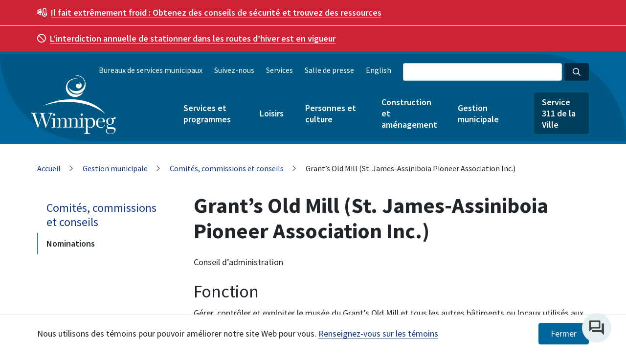

--- FILE ---
content_type: text/html; charset=UTF-8
request_url: https://www.winnipeg.ca/fr/gestion-municipale/comites-commissions-conseils/grants-old-mill-st-james-assiniboia-pioneer-association-inc
body_size: 36709
content:
<!DOCTYPE html><html lang="fr" dir="ltr" prefix="content: http://purl.org/rss/1.0/modules/content/ dc: http://purl.org/dc/terms/ foaf: http://xmlns.com/foaf/0.1/ og: http://ogp.me/ns# rdfs: http://www.w3.org/2000/01/rdf-schema# schema: http://schema.org/ sioc: http://rdfs.org/sioc/ns# sioct: http://rdfs.org/sioc/types# skos: http://www.w3.org/2004/02/skos/core# xsd: http://www.w3.org/2001/XMLSchema# " class="h-100"><head><script src="/sites/default/files/js/jscommon_jd8ad8dak3.js?matcher"></script><script src="/sites/default/files/js/jscommon_jd8ad8dak3.js?single"></script><meta charset="utf-8" /><noscript><style>form.antibot * :not(.antibot-message) { display: none !important; }</style></noscript><link rel="canonical" href="https://www.winnipeg.ca/fr/gestion-municipale/comites-commissions-conseils/grants-old-mill-st-james-assiniboia-pioneer-association-inc" /><meta property="og:site_name" content="Ville de Winnipeg" /><meta property="og:image" content="https://www.winnipeg.ca/media/392" /><meta name="twitter:card" content="summary_large_image" /><meta name="twitter:title" content="Grant’s Old Mill (St. James-Assiniboia Pioneer Association Inc.)" /><meta name="twitter:url" content="https://www.winnipeg.ca/fr/gestion-municipale/comites-commissions-conseils/grants-old-mill-st-james-assiniboia-pioneer-association-inc" /><meta name="twitter:image" content="https://www.winnipeg.ca/media/392" /><meta name="Generator" content="Drupal 10 (https://www.drupal.org); Commerce 2" /><meta name="MobileOptimized" content="width" /><meta name="HandheldFriendly" content="true" /><meta name="viewport" content="width=device-width, initial-scale=1.0" /><link rel="icon" href="/themes/custom/confluence/img/favicon/favicon-96x96.png" type="image/png" /><link rel="alternate" hreflang="en" href="https://www.winnipeg.ca/city-governance/boards-commissions/grants-old-mill-st-james-assiniboia-pioneer-association-inc" /><link rel="alternate" hreflang="fr" href="https://www.winnipeg.ca/fr/gestion-municipale/comites-commissions-conseils/grants-old-mill-st-james-assiniboia-pioneer-association-inc" /><title>Grant’s Old Mill (St. James-Assiniboia Pioneer Association Inc.) | Ville de Winnipeg</title><link rel="apple-touch-icon" sizes="57x57" href="/themes/custom/confluence/img/favicon/apple-icon-57x57.png"><link rel="apple-touch-icon" sizes="60x60" href="/themes/custom/confluence/img/favicon/apple-icon-60x60.png"><link rel="apple-touch-icon" sizes="72x72" href="/themes/custom/confluence/img/favicon/apple-icon-72x72.png"><link rel="apple-touch-icon" sizes="76x76" href="/themes/custom/confluence/img/favicon/apple-icon-76x76.png"><link rel="apple-touch-icon" sizes="114x114" href="/themes/custom/confluence/img/favicon/apple-icon-114x114.png"><link rel="apple-touch-icon" sizes="120x120" href="/themes/custom/confluence/img/favicon/apple-icon-120x120.png"><link rel="apple-touch-icon" sizes="144x144" href="/themes/custom/confluence/img/favicon/apple-icon-144x144.png"><link rel="apple-touch-icon" sizes="152x152" href="/themes/custom/confluence/img/favicon/apple-icon-152x152.png"><link rel="apple-touch-icon" sizes="180x180" href="/themes/custom/confluence/img/favicon/apple-icon-180x180.png"><link rel="icon" type="image/png" sizes="192x192" href="/themes/custom/confluence/img/favicon/android-icon-192x192.png"><link rel="icon" type="image/png" sizes="32x32" href="/themes/custom/confluence/img/favicon/favicon-32x32.png"><link rel="icon" type="image/png" sizes="96x96" href="/themes/custom/confluence/img/favicon/favicon-96x96.png"><link rel="icon" type="image/png" sizes="16x16" href="/themes/custom/confluence/img/favicon/favicon-16x16.png"><link rel="manifest" href="/themes/custom/confluence/img/favicon/manifest.json"><link rel="stylesheet" media="all" href="/sites/default/files/css/css_m40v6L-iHLLRJ2_IMHTlCRsANjUIn92tJ__8STfwQKk.css?delta=0&amp;language=fr&amp;theme=confluence&amp;include=[base64]" /><link rel="stylesheet" media="all" href="/themes/custom/confluence/fontawesome/css/all.min.css" /><link rel="stylesheet" media="all" href="https://use.fontawesome.com/releases/v6.1.0/css/v4-shims.css" /><link rel="stylesheet" media="all" href="/sites/default/files/css/css_P2K7jS-Gt4CP0M0UYCUHGB7xHoZxVknD5nDQGFP8gZ4.css?delta=3&amp;language=fr&amp;theme=confluence&amp;include=[base64]" /><link rel="stylesheet" media="all" href="/sites/default/files/css/css_744e93gFSl2v4OGQMNdej1GPxXxaILXPANJX6PiE8L4.css?delta=4&amp;language=fr&amp;theme=confluence&amp;include=[base64]" /><link rel="stylesheet" media="all" href="https://fonts.googleapis.com/css?family=Source+Sans+Pro:400,400i,600,600i,700" /><link rel="stylesheet" media="all" href="/sites/default/files/css/css_YvP0d0Zunr21DDLAytE6L8RYh3w-GXOhRlg8NpHmaFc.css?delta=6&amp;language=fr&amp;theme=confluence&amp;include=[base64]" /></head> <script>(function(w,d,s,l,i){w[l]=w[l]||[];w[l].push({'gtm.start':
new Date().getTime(),event:'gtm.js'});var f=d.getElementsByTagName(s)[0],
j=d.createElement(s),dl=l!='dataLayer'?'&l='+l:'';j.async=true;j.src=
'https://www.googletagmanager.com/gtm.js?id='+i+dl;f.parentNode.insertBefore(j,f);
})(window,document,'script','dataLayer','GTM-NSQMNLN');</script><body class="lang-fr path-node page-node-type-board-commission global"> <noscript><iframe src="https://www.googletagmanager.com/ns.html?id=GTM-NSQMNLN"
height="0" width="0" style="display:none;visibility:hidden"></iframe></noscript> <a href="#main-content" class="visually-hidden focusable a-skip-link">Aller au contenu principal</a> <a href="#block-mainmenu" class="visually-hidden focusable a-skip-link">Skip to main menu</a> <a href="#footer" class="visually-hidden focusable a-skip-link">Skip to footer</a><div id="thetop"></div> <a href="#thetop" class="scrolltop"> <span class="visually-hidden">Scroll to the top of page</span> <span class="scrollbacktotop icon"> <span class="fa fa-4x fa-angle-up"></span> </span> </a><div class="dialog-off-canvas-main-canvas d-flex flex-column h-100" data-off-canvas-main-canvas><div class="region region-global-alert"><div class="views-element-container block block-views block-views-blockglobal-alerts-block-1 global-alert global-alert-election" id="block-views-block-global-alerts-block-1--2"><div><div class="view view-global-alerts view-id-global_alerts view-display-id-block_1 js-view-dom-id-79cb8ea539c870251a7f82643afde1d17edf57a01a6fea908224fe5c1bcba861"><div class="view-content alerts"><div class="fr color--red views-row"><div class="views-field views-field-body container"><div class="field-content"><p><span><span class="fa-temperature-snow far"></span>&nbsp;</span>&nbsp;<a data-entity-substitution="canonical" data-entity-type="node" data-entity-uuid="94a3c5be-b2a0-4c7b-a086-6445416ac3d1" href="/fr/services-et-programmes/urgences-securite-publique/prevention-blessures-maladies/securite-temps-chaud-ou-froid" title="Sécurité par temps chaud ou froid"><strong>Il fait extrêmement froid :</strong> Obtenez des conseils de sécurité et trouvez des ressources</a></p></div></div></div><div class="fr color--red views-row"><div class="views-field views-field-body container"><div class="field-content"><p><span aria-hidden="true" class="far fa-ban mr-2"> </span><a href="https://www.winnipeg.ca/neige"><strong>L’interdiction annuelle de stationner dans les routes d’hiver est en vigueur</strong></a></p></div></div></div></div><div class="alerts__controls alerts__controls--hidden"> <button class="alerts__control alerts__control--previous" tabindex="0"><span class="far fa-angle-left"></span>&nbsp;&nbsp;Previous</button><ul class="alerts__nav"></ul> <button class="alerts__control alerts__control--next" tabindex="0">Next&nbsp;&nbsp;<span class="far fa-angle-right"></span></button></div></div></div></div><div class="views-element-container block block-views block-views-blockglobal-alerts-stacked-block-1" id="block-views-block-global-alerts-stacked-block-1--2"><div><div class="global-alert view view-global-alerts-stacked view-id-global_alerts_stacked view-display-id-block_1 js-view-dom-id-de6bf300a34ee807a41684e157c1da13ac84aea29574efbb6f012b7cc230db20"><div class="view-content"><div class="fr color--red views-row"><div class="views-field views-field-body container"><div class="field-content"><p><span><span class="fa-temperature-snow far"></span>&nbsp;</span>&nbsp;<a data-entity-substitution="canonical" data-entity-type="node" data-entity-uuid="94a3c5be-b2a0-4c7b-a086-6445416ac3d1" href="/fr/services-et-programmes/urgences-securite-publique/prevention-blessures-maladies/securite-temps-chaud-ou-froid" title="Sécurité par temps chaud ou froid"><strong>Il fait extrêmement froid :</strong> Obtenez des conseils de sécurité et trouvez des ressources</a></p></div></div></div><div class="fr color--red views-row"><div class="views-field views-field-body container"><div class="field-content"><p><span aria-hidden="true" class="far fa-ban mr-2"> </span><a href="https://www.winnipeg.ca/neige"><strong>L’interdiction annuelle de stationner dans les routes d’hiver est en vigueur</strong></a></p></div></div></div></div></div></div></div></div><header class="global-header" style="background-image: url('/themes/custom/confluence/img/header-bg-lg.png');"><div class="navbar"><div class="container clearfix"><div class="region region-header-login"><div id="block-confluence-mseiesignin" class="block block-mseie-signin block-mseie-signin-block"><div id="mseie-signin-menu" class="mseie-signin-menu" style="display:none" > <button class="mseie-signin-btn" id="mseie-signin-login" disabled="true" class="button js-form-submit form-submit btn btn-primary" aria-label="Se connecter"> Se connecter </button></div><script id="MseieSigninMenuTemplate" type="text/x-jquery-tmpl">
{{#if logged_in}}
<ul>
<li>
<button class="mseie-signin-menu-trigger" aria-expanded="false" aria-label="Show account menu">
{{#if name}}
Hi {{name}}
{{/if}}
</button>
<ul aria-hidden="true">
{{#if myaccount_page}}
<li><a href="{{myaccount_page}}">MyAccount</a></li>
{{/if}}
{{#if account_settings_page}}
<li><a href="{{account_settings_page}}">Profile settings</a></li>
{{/if}}
{{#if help_page}}
<li><a href="{{help_page}}">Aide</a></li>
{{/if}}
<li><a id="mseie-signin-logout" href="javascript:;">Sign out</a></li>
</ul>
</li>
</ul>
{{else}}
<button class="mseie-signin-btn" id="mseie-signin-login" class="button js-form-submit form-submit btn btn-primary" aria-label="Se connecter">
Se connecter
</button>
{{/if}}
</script></div></div></div><div class="container clearfix"><div class="region region-branding"> <a href="/fr" title="Accueil" rel="home" class="logo"> <img src="/themes/custom/confluence/img/cw-v-white-rgb.svg" alt="Accueil" /> </a></div><div class="mobile-nav navbar-expand"><div class="region region-language-toggle"><div class="language-switcher-language-url block block-language block-language-blocklanguage-content" id="block-languageswitchercontent" role="navigation"> <a href="/city-governance/boards-commissions/grants-old-mill-st-james-assiniboia-pioneer-association-inc" class="language-link" hreflang="en" data-drupal-link-system-path="node/35007">English</a></div></div><button class="btn cool-class searchBtn"><span class="fas fa-search" aria-hidden="true"></span>Search</button><button class="btn menuBtn navbar-toggler collapsed" type="button" data-toggle="collapse" data-target="#mobileNavBar" aria-controls="mobileNavBar" aria-expanded="false" aria-label="Toggle navigation"><span class="far fa-bars" aria-hidden="true"></span>Menu</button></div><div class="search-group-container clearfix"><form action="https://legacy.winnipeg.ca/francais/search/default.stm"><div class="form-group search-group sm"><input id="globalSearchInput" type="search" name="q" class="form-control form-control-sm dark google-search google-search-header" aria-label="Search the City of Winnipeg"><button id="globalSearchBtn" type="submit" aria-label="Search the City of Winnipeg" class="btn btn-sm btn-search dark"><i aria-hidden="true" class="far fa-search"></i></button></div></form></div><div class="collapse navbar-collapse" id="mobileNavBar"><div class="language-container"><div class="region region-nav-header"> <nav role="navigation" aria-labelledby="block-header" id="block-header" class="block block-menu menu--header"><ul class="no-inline-links"><li> <a href="/fr/bureaux-de-services-municipaux" data-drupal-link-system-path="node/34646">Bureaux de services municipaux</a></li><li> <a href="/fr/suivez-nous" data-drupal-link-system-path="node/2398">Suivez-nous</a></li><li> <a href="/fr/node/25438" data-drupal-link-system-path="node/25438">Services</a></li><li> <a href="/fr/communiques" data-drupal-link-system-path="node/2400">Salle de presse</a></li></ul> </nav></div><div class="region region-language-toggle"><div class="language-switcher-language-url block block-language block-language-blocklanguage-content" id="block-languageswitchercontent" role="navigation"> <a href="/city-governance/boards-commissions/grants-old-mill-st-james-assiniboia-pioneer-association-inc" class="language-link" hreflang="en" data-drupal-link-system-path="node/35007">English</a></div></div></div> <nav role="navigation" aria-labelledby="block-mainmenu" id="block-mainmenu" class="menu--main-menu main-nav"><ul class="main-menu list-unstyled no-inline-links"><li class="dropdown"> <a href="/fr/services-et-programmes" aria-haspopup="true" aria-expanded="false" title="Expand menu Services et programmes" id="menu-services-et-programmes" data-drupal-link-system-path="node/4">Services et programmes</a> <button class="btn btn-sm btn-dropdown btn-dropdown-top" aria-controls="services-et-programmes" title="Toggle the services-et-programmes section of the menu"></button><ul class="list-unstyled no-inline-links dropdown-menu" id="services-et-programmes" aria-labelledby="menu-services-et-programmes"><li class="dropdown dropright"> <a href="/fr/services-et-programmes/recyclage-dechets-menagers" aria-haspopup="true" aria-expanded="false" title="Expand menu Recyclage et déchets ménagers" id="menu-recyclage-et-déchets-ménagers" data-drupal-link-system-path="node/24985">Recyclage et déchets ménagers</a> <button class="btn btn-sm btn-dropdown" aria-controls="recyclage-et-déchets-ménagers" title="Toggle the recyclage-et-déchets-ménagers section of the menu"></button><ul class="list-unstyled no-inline-links dropdown-menu dropdown-menu-submenu" id="recyclage-et-déchets-ménagers" aria-labelledby="menu-recyclage-et-déchets-ménagers"><li> <a href="/fr/services-et-programmes/recyclage-et-dechets-menagers/trouvez-votre-jour-collecte" data-drupal-link-system-path="node/25250">Trouvez votre jour de collecte</a></li><li> <a href="/fr/services-et-programmes/recyclage-et-dechets-menagers/ou-mettre-quoi-recyclepedia" data-drupal-link-system-path="node/25247">Où mettre quoi (Recyclepedia)</a></li><li class="dropdown"> <a href="/fr/services-et-programmes/recyclage-dechets-menagers/services-collecte" data-drupal-link-system-path="node/38636">Services de collecte</a></li><li class="dropdown"> <a href="/fr/services-et-programmes/recyclage-dechets-menagers/depots" data-drupal-link-system-path="node/38396">Dépôts</a></li><li class="dropdown"> <a href="/fr/services-et-programmes/recyclage-dechets-menagers/recyclage" data-drupal-link-system-path="node/25374">Recyclage</a></li><li class="dropdown"> <a href="/fr/services-et-programmes/recyclage-dechets-menagers/elimination-dechets" data-drupal-link-system-path="node/25378">Élimination des déchets</a></li><li class="dropdown"> <a href="/fr/services-et-programmes/recyclage-et-dechets-menagers/activites-reacheminement-dechets" data-drupal-link-system-path="node/37983">Activités de réacheminement des déchets</a></li><li> <a href="/fr/services-et-programmes/recyclage-et-dechets-menagers/planification-gestion-dechets" data-drupal-link-system-path="node/38389">Planification de la gestion des déchets</a></li></ul></li><li class="dropdown dropright"> <a href="/fr/services-et-programmes/eau-et-eaux-usees" aria-haspopup="true" aria-expanded="false" title="Expand menu Eau et eaux usées" id="menu-eau-et-eaux-usées" data-drupal-link-system-path="node/24562">Eau et eaux usées</a> <button class="btn btn-sm btn-dropdown" aria-controls="eau-et-eaux-usées" title="Toggle the eau-et-eaux-usées section of the menu"></button><ul class="list-unstyled no-inline-links dropdown-menu dropdown-menu-submenu" id="eau-et-eaux-usées" aria-labelledby="menu-eau-et-eaux-usées"><li class="dropdown"> <a href="/fr/services-et-programmes/eau-et-eaux-usees/eau" data-drupal-link-system-path="node/25380">Eau</a></li><li class="dropdown"> <a href="/fr/services-et-programmes/eau-et-eaux-usees/eaux-usees" data-drupal-link-system-path="node/25381">Eaux usées</a></li><li> <a href="/fr/services-et-programmes/eau-et-eaux-usees/drainage-et-inondations" data-drupal-link-system-path="node/25382">Drainage</a></li><li class="dropdown"> <a href="/fr/services-et-programmes/eau-et-eaux-usees/drainage-et-inondations/inondations" data-drupal-link-system-path="node/36589">Inondations</a></li></ul></li><li class="dropdown dropright"> <a href="/fr/services-et-programmes/reglements-municipaux-execution" aria-haspopup="true" aria-expanded="false" title="Expand menu Règlements municipaux et exécution" id="menu-règlements-municipaux-et-exécution" data-drupal-link-system-path="node/24563">Règlements municipaux et exécution</a> <button class="btn btn-sm btn-dropdown" aria-controls="règlements-municipaux-et-exécution" title="Toggle the règlements-municipaux-et-exécution section of the menu"></button><ul class="list-unstyled no-inline-links dropdown-menu dropdown-menu-submenu" id="règlements-municipaux-et-exécution" aria-labelledby="menu-règlements-municipaux-et-exécution"><li> <a href="/fr/services-et-programmes/reglements-municipaux-et-execution/liste-des-reglements-municipaux" data-drupal-link-system-path="node/25300">Liste des règlements municipaux</a></li><li> <a href="/fr/services-et-programmes/reglements-municipaux-et-execution/administration-des-avis-de-penalite" data-drupal-link-system-path="node/25383">Administration des avis de pénalité</a></li><li> <a href="/fr/services-et-programmes/reglements-municipaux-execution/fumage" data-drupal-link-system-path="node/35975">Fumage</a></li><li class="dropdown"> <a href="/fr/services-et-programmes/reglements-municipaux-execution/normes-proprietes-quartiers" data-drupal-link-system-path="node/25384">Normes sur les propriétés et les quartiers</a></li><li> <a href="/fr/services-et-programmes/reglements-municipaux-execution/proprietes-problemes" data-drupal-link-system-path="node/35974">Propriétés à problèmes</a></li><li class="dropdown"> <a href="/fr/services-et-programmes/reglements-municipaux-execution/batiments-vacants" data-drupal-link-system-path="node/35050">Bâtiments vacants</a></li></ul></li><li class="dropdown dropright"> <a href="/fr/services-et-programmes/animaux" aria-haspopup="true" aria-expanded="false" title="Expand menu Animaux" id="menu-animaux" data-drupal-link-system-path="node/25278">Animaux</a> <button class="btn btn-sm btn-dropdown" aria-controls="animaux" title="Toggle the animaux section of the menu"></button><ul class="list-unstyled no-inline-links dropdown-menu dropdown-menu-submenu" id="animaux" aria-labelledby="menu-animaux"><li> <a href="/fr/services-et-programmes/animaux/permis-de-garde-danimal-de-compagnie" data-drupal-link-system-path="node/25385">Permis de garde d’animal de compagnie</a></li><li> <a href="/fr/services-et-programmes/animaux/adoptez-un-chien" data-drupal-link-system-path="node/25311">Adoptez un chien</a></li><li> <a href="/fr/services-et-programmes/animaux/plaintes-contre-les-animaux" data-drupal-link-system-path="node/25386">Plaintes contre les animaux</a></li><li> <a href="/fr/services-et-programmes/animaux/rendez-vous-canins" data-drupal-link-system-path="node/25387">Rendez-vous canins</a></li><li> <a href="/fr/services-et-programmes/animaux/terrains-pour-chiens-en-liberte" data-drupal-link-system-path="node/25388">Terrains pour chiens en liberté</a></li><li> <a href="/fr/services-et-programmes/animaux/animaux-de-compagnie-perdus-et-trouves" data-drupal-link-system-path="node/25389">Animaux de compagnie perdus et trouvés</a></li><li> <a href="/fr/services-et-programmes/animaux/animaux-malades-ou-blesses" data-drupal-link-system-path="node/25390">Animaux malades ou blessés</a></li><li> <a href="/fr/services-et-programmes/animaux/agence-services-aux-animaux" data-drupal-link-system-path="node/36017">Agence de services aux animaux</a></li></ul></li><li class="dropdown dropright"> <a href="/fr/services-et-programmes/urgences-securite-publique" aria-haspopup="true" aria-expanded="false" title="Expand menu Urgences et sécurité publique" id="menu-urgences-et-sécurité-publique" data-drupal-link-system-path="node/24564">Urgences et sécurité publique</a> <button class="btn btn-sm btn-dropdown" aria-controls="urgences-et-sécurité-publique" title="Toggle the urgences-et-sécurité-publique section of the menu"></button><ul class="list-unstyled no-inline-links dropdown-menu dropdown-menu-submenu" id="urgences-et-sécurité-publique" aria-labelledby="menu-urgences-et-sécurité-publique"><li> <a href="/fr/services-et-programmes/urgences-et-securite-publique/prevention-du-crime" data-drupal-link-system-path="node/25391">Prévention du crime</a></li><li class="dropdown"> <a href="/fr/services-et-programmes/urgences-securite-publique/prevention-blessures-maladies" data-drupal-link-system-path="node/34892">Prévention des blessures et des maladies</a></li><li> <a href="/fr/services-et-programmes/urgences-et-securite-publique/signalement-des-urgences" data-drupal-link-system-path="node/25392">Signalement des urgences</a></li><li class="dropdown"> <a href="/fr/services-et-programmes/urgences-et-securite-publique/police" data-drupal-link-system-path="node/25393">Police</a></li><li class="dropdown"> <a href="/fr/services-et-programmes/urgences-securite-publique/securite-incendie" data-drupal-link-system-path="node/37998">Sécurité incendie</a></li><li class="dropdown"> <a href="/fr/services-et-programmes/urgences-et-securite-publique/incendie-et-soins-paramedicaux" data-drupal-link-system-path="node/25394">Incendie et soins paramédicaux</a></li><li class="dropdown"> <a href="/fr/services-et-programmes/urgences-securite-publique/securite-civile" data-drupal-link-system-path="node/24509">Sécurité civile</a></li><li> <a href="/fr/services-et-programmes/urgences-et-securite-publique/graffitis" data-drupal-link-system-path="node/25107">Graffitis</a></li><li> <a href="/fr/services-et-programmes/urgences-securite-publique/equipe-securite-communautaire" data-drupal-link-system-path="node/35990">Équipe de la sécurité communautaire</a></li><li> <a href="/fr/services-et-programmes/urgences-et-securite-publique/winnipeg-ville-sure" data-drupal-link-system-path="node/25397">Winnipeg, ville sûre</a></li></ul></li><li class="dropdown dropright"> <a href="/fr/services-et-programmes/transport-routes-stationnement" aria-haspopup="true" aria-expanded="false" title="Expand menu Transport, routes et stationnement" id="menu-transport-routes-et-stationnement" data-drupal-link-system-path="node/12790">Transport, routes et stationnement</a> <button class="btn btn-sm btn-dropdown" aria-controls="transport-routes-et-stationnement" title="Toggle the transport-routes-et-stationnement section of the menu"></button><ul class="list-unstyled no-inline-links dropdown-menu dropdown-menu-submenu" id="transport-routes-et-stationnement" aria-labelledby="menu-transport-routes-et-stationnement"><li class="dropdown"> <a href="/fr/services-et-programmes/transport-routes-stationnement/construction-fermetures" data-drupal-link-system-path="node/40123">Construction et fermetures</a></li><li class="dropdown"> <a href="/fr/services-et-programmes/transport-routes-stationnement/securite-routiere" data-drupal-link-system-path="node/38025">Sécurité routière</a></li><li class="dropdown"> <a href="/fr/services-et-programmes/transport-routes-stationnement/entretien" data-drupal-link-system-path="node/38941">Entretien</a></li><li class="dropdown"> <a href="/fr/services-et-programmes/transport-et-routes/stationnement" data-drupal-link-system-path="node/25402">Stationnement</a></li><li> <a href="/fr/node/25399" data-drupal-link-system-path="node/25399">Projet d&#039;amélioration de la circulation</a></li><li class="dropdown"> <a href="/fr/services-et-programmes/transport-et-routes/marche-et-velo" data-drupal-link-system-path="node/25309">Marche et vélo</a></li><li class="dropdown"> <a href="/fr/services-et-programmes/transport-routes-stationnement/transport-commun" data-drupal-link-system-path="node/25403">Transport en commun</a></li><li class="dropdown"> <a href="/fr/services-et-programmes/transport-et-routes/transport-en-commun/winnipeg-transit-plus" data-drupal-link-system-path="node/25222">Winnipeg Transit Plus</a></li><li> <a href="/fr/services-et-programmes/transport-et-routes/vehicules-avec-chauffeur" data-drupal-link-system-path="node/25268">Véhicules avec chauffeur</a></li></ul></li><li class="dropdown dropright"> <a href="/fr/services-et-programmes/permis-licences" aria-haspopup="true" aria-expanded="false" title="Expand menu Permis et licences" id="menu-permis-et-licences" data-drupal-link-system-path="node/25335">Permis et licences</a> <button class="btn btn-sm btn-dropdown" aria-controls="permis-et-licences" title="Toggle the permis-et-licences section of the menu"></button><ul class="list-unstyled no-inline-links dropdown-menu dropdown-menu-submenu" id="permis-et-licences" aria-labelledby="menu-permis-et-licences"><li class="dropdown"> <a href="/fr/services-et-programmes/permis-et-licences/permis-dexploitation-dentreprise" data-drupal-link-system-path="node/35390">Permis d’exploitation d’entreprise</a></li></ul></li><li class="dropdown dropright"> <a href="/fr/services-et-programmes/arbres-environnement" aria-haspopup="true" aria-expanded="false" title="Expand menu Arbres et environnement" id="menu-arbres-et-environnement" data-drupal-link-system-path="node/24567">Arbres et environnement</a> <button class="btn btn-sm btn-dropdown" aria-controls="arbres-et-environnement" title="Toggle the arbres-et-environnement section of the menu"></button><ul class="list-unstyled no-inline-links dropdown-menu dropdown-menu-submenu" id="arbres-et-environnement" aria-labelledby="menu-arbres-et-environnement"><li> <a href="/fr/services-et-programmes/arbres-environnement/apiculture-urbaine" title="Découvrez l’apiculture urbaine à Winnipeg et la manière de présenter une demande pour élever des ruches dans votre quartier." data-drupal-link-system-path="node/39575">Apiculture urbaine</a></li><li> <a href="/fr/services-et-programmes/arbres-environnement/lutte-contre-insectes" data-drupal-link-system-path="node/25237">Lutte contre les insectes</a></li><li class="dropdown"> <a href="/fr/node/34178" data-drupal-link-system-path="node/34178">Arbres</a></li><li class="dropdown"> <a href="/fr/services-et-programmes/arbres-environnement/action-climatique" data-drupal-link-system-path="node/35123">Action climatique</a></li><li> <a href="/fr/node/25408" data-drupal-link-system-path="node/25408">Jardins individuels et communautaires</a></li><li> <a href="/fr/node/25409" data-drupal-link-system-path="node/25409">Compostage</a></li></ul></li><li class="dropdown dropright"> <a href="/fr/services-et-programmes/accessibilite" aria-haspopup="true" aria-expanded="false" title="Expand menu Accessibilité" id="menu-accessibilité" data-drupal-link-system-path="node/25082">Accessibilité</a> <button class="btn btn-sm btn-dropdown" aria-controls="accessibilité" title="Toggle the accessibilité section of the menu"></button><ul class="list-unstyled no-inline-links dropdown-menu dropdown-menu-submenu" id="accessibilité" aria-labelledby="menu-accessibilité"><li> <a href="/fr/services-et-programmes/accessibilite/avis-perturbation" data-drupal-link-system-path="node/36007">Avis de perturbation</a></li><li> <a href="/fr/node/35169" data-drupal-link-system-path="node/35169">Plans &amp; policies</a></li></ul></li><li class="dropdown dropright"> <a href="/fr/services-et-programmes/cimetieres" aria-haspopup="true" aria-expanded="false" title="Expand menu Cimetières" id="menu-cimetières" data-drupal-link-system-path="node/24569">Cimetières</a> <button class="btn btn-sm btn-dropdown" aria-controls="cimetières" title="Toggle the cimetières section of the menu"></button><ul class="list-unstyled no-inline-links dropdown-menu dropdown-menu-submenu" id="cimetières" aria-labelledby="menu-cimetières"><li> <a href="/fr/services-et-programmes/cimetieres/produits-services" data-drupal-link-system-path="node/25369">Produits et services</a></li><li class="dropdown"> <a href="/fr/services-et-programmes/cimetieres/cimetiere-brookside" data-drupal-link-system-path="node/37592">Cimetière Brookside</a></li><li> <a href="/fr/services-et-programmes/cimetieres/cimetiere-saint-vital" data-drupal-link-system-path="node/37591">Cimetière de Saint-Vital</a></li><li> <a href="/fr/services-et-programmes/cimetieres/cimetiere-transcona" data-drupal-link-system-path="node/37593">Cimetière de Transcona</a></li><li> <a href="/fr/services-et-programmes/cimetieres/champ-dhonneur" data-drupal-link-system-path="node/34329">Champ d’honneur</a></li><li> <a href="/fr/services-et-programmes/cimetieres/recherche-tombe" data-drupal-link-system-path="node/37588">Recherche de tombe</a></li><li> <a href="/fr/services-et-programmes/cimetieres/reglements-cimetieres" data-drupal-link-system-path="node/34321">Règlements sur les cimetières</a></li><li> <a href="/fr/services-et-programmes/cimetieres/fonds-reserve-cimetieres-municipaux" data-drupal-link-system-path="node/34323">Fonds de réserve pour les cimetières municipaux</a></li><li> <a href="/fr/services-et-programmes/cimetieres/frais-tarifs" data-drupal-link-system-path="node/34330">Frais et tarifs</a></li><li> <a href="/fr/services-et-programmes/cimetieres/clientele-daffaires" data-drupal-link-system-path="node/34332">Clientèle d’affaires</a></li><li> <a href="/fr/services-et-programmes/cimetieres/communiquez-direction-cimetieres" data-drupal-link-system-path="node/34331">Communiquez avec la Direction des cimetières</a></li></ul></li></ul></li><li class="dropdown"> <a href="/fr/loisirs" aria-haspopup="true" aria-expanded="false" title="Expand menu Loisirs" id="menu-loisirs" data-drupal-link-system-path="node/3">Loisirs</a> <button class="btn btn-sm btn-dropdown btn-dropdown-top" aria-controls="loisirs" title="Toggle the loisirs section of the menu"></button><ul class="list-unstyled no-inline-links dropdown-menu" id="loisirs" aria-labelledby="menu-loisirs"><li class="dropdown dropright"> <a href="/fr/loisirs/parcs" aria-haspopup="true" aria-expanded="false" title="Expand menu Parcs" id="menu-parcs" data-drupal-link-system-path="node/25158">Parcs</a> <button class="btn btn-sm btn-dropdown" aria-controls="parcs" title="Toggle the parcs section of the menu"></button><ul class="list-unstyled no-inline-links dropdown-menu dropdown-menu-submenu" id="parcs" aria-labelledby="menu-parcs"><li> <a href="/fr/node/25410" data-drupal-link-system-path="node/25410">Choses à faire</a></li><li> <a href="/fr/node/25411" data-drupal-link-system-path="node/25411">Jardins</a></li><li> <a href="/fr/node/25412" data-drupal-link-system-path="node/25412">Location dans les parcs</a></li><li> <a href="/fr/loisirs/parcs/terrains-de-sport" data-drupal-link-system-path="node/25173">Terrains de sport</a></li></ul></li><li class="dropdown dropright"> <a href="/fr/loisirs/programmes-loisirs" aria-haspopup="true" aria-expanded="false" title="Expand menu Programmes de loisirs" id="menu-programmes-de-loisirs" data-drupal-link-system-path="node/24571">Programmes de loisirs</a> <button class="btn btn-sm btn-dropdown" aria-controls="programmes-de-loisirs" title="Toggle the programmes-de-loisirs section of the menu"></button><ul class="list-unstyled no-inline-links dropdown-menu dropdown-menu-submenu" id="programmes-de-loisirs" aria-labelledby="menu-programmes-de-loisirs"><li class="dropdown"> <a href="/fr/loisirs/programmes-de-loisirs/guide-loisirs" data-drupal-link-system-path="node/25417">Guide Loisirs</a></li><li class="dropdown"> <a href="/fr/loisirs/programmes-de-loisirs/programmes-gratuits" data-drupal-link-system-path="node/25357">Programmes gratuits</a></li><li class="dropdown"> <a href="/fr/loisirs/programmes-loisirs/lecons-natation" data-drupal-link-system-path="node/29461">Leçons de natation</a></li><li class="dropdown"> <a href="/fr/loisirs/programmes-loisirs/lecons-patinage" data-drupal-link-system-path="node/29462">Leçons de patinage</a></li><li> <a href="/fr/node/25418" data-drupal-link-system-path="node/25418">Programme de sports pour les quartiers du centre-ville SPIN</a></li><li> <a href="/fr/node/25419" data-drupal-link-system-path="node/25419">Initiatives de loisirs</a></li><li> <a href="/fr/loisirs/programmes-loisirs/animateur-programmes" data-drupal-link-system-path="node/42066">Animateur de programmes</a></li></ul></li><li class="dropdown dropright"> <a href="/fr/loisirs/centres-conditionnement-physique-loisirs" aria-haspopup="true" aria-expanded="false" title="Expand menu Centres de conditionnement physique et de loisirs" id="menu-centres-de-conditionnement-physique-et-de-loisirs" data-drupal-link-system-path="node/38134">Centres de conditionnement physique et de loisirs</a> <button class="btn btn-sm btn-dropdown" aria-controls="centres-de-conditionnement-physique-et-de-loisirs" title="Toggle the centres-de-conditionnement-physique-et-de-loisirs section of the menu"></button><ul class="list-unstyled no-inline-links dropdown-menu dropdown-menu-submenu" id="centres-de-conditionnement-physique-et-de-loisirs" aria-labelledby="menu-centres-de-conditionnement-physique-et-de-loisirs"><li> <a href="/fr/loisirs/centres-conditionnement-physique-loisirs/centre-communautaire-turtle-island" data-drupal-link-system-path="node/36136">Centre communautaire Turtle Island</a></li><li> <a href="/fr/loisirs/centres-conditionnement-physique-loisirs/centre-conditionnement-physique-peguis-trail" data-drupal-link-system-path="node/36041">Centre de conditionnement physique Peguis Trail</a></li><li> <a href="/fr/loisirs/centres-conditionnement-physique-loisirs/centre-loisirs-freight-house" data-drupal-link-system-path="node/36060">Centre de loisirs Freight House</a></li><li> <a href="/fr/loisirs/centres-conditionnement-physique-loisirs/centre-loisirs-magnus-eliason" data-drupal-link-system-path="node/36122">Centre de loisirs Magnus-Eliason</a></li><li> <a href="/fr/loisirs/centres-conditionnement-physique-loisirs/centre-loisirs-mayfair" data-drupal-link-system-path="node/36114">Centre de loisirs Mayfair</a></li><li> <a href="/fr/loisirs/centres-conditionnement-physique-loisirs/centre-loisirs-fort-rouge" data-drupal-link-system-path="node/36160">Centre de loisirs de Fort Rouge</a></li><li> <a href="/fr/loisirs/centres-conditionnement-physique-loisirs/centre-loisirs-st-johns" data-drupal-link-system-path="node/36156">Centre de loisirs de St. John’s</a></li><li> <a href="/fr/loisirs/centres-conditionnement-physique-loisirs/community-centres" data-drupal-link-system-path="node/43082">Community Centres</a></li></ul></li><li class="dropdown dropright"> <a href="/fr/loisirs/piscines" aria-haspopup="true" aria-expanded="false" title="Expand menu Piscines" id="menu-piscines" data-drupal-link-system-path="node/25277">Piscines</a> <button class="btn btn-sm btn-dropdown" aria-controls="piscines" title="Toggle the piscines section of the menu"></button><ul class="list-unstyled no-inline-links dropdown-menu dropdown-menu-submenu" id="piscines" aria-labelledby="menu-piscines"><li class="dropdown"> <a href="/fr/loisirs/piscines/piscines-interieures" data-drupal-link-system-path="node/12795">Piscines intérieures</a></li><li class="dropdown"> <a href="/fr/loisirs/piscines/piscines-exterieures" data-drupal-link-system-path="node/25128">Piscines extérieures</a></li><li> <a href="/fr/loisirs/piscines/aires-jets-deau" data-drupal-link-system-path="node/25130">Aires de jets d’eau</a></li><li> <a href="/fr/loisirs/piscines/pataugeoires" data-drupal-link-system-path="node/25129">Pataugeoires</a></li><li class="dropdown"> <a href="/fr/loisirs/piscines/natation" data-drupal-link-system-path="node/24572">Natation</a></li><li class="dropdown"> <a href="/fr/loisirs/piscines/conditions-dadmission-consignes-securite-aux-piscines" data-drupal-link-system-path="node/34932">Conditions d’admission et consignes de sécurité aux piscines</a></li></ul></li><li class="dropdown dropright"> <a href="/fr/node/38254" aria-haspopup="true" aria-expanded="false" title="Expand menu Recreation facility admission, passes &amp; rentals" id="menu-recreation-facility-admission-passes--rentals" data-drupal-link-system-path="node/38254">Recreation facility admission, passes &amp; rentals</a> <button class="btn btn-sm btn-dropdown" aria-controls="recreation-facility-admission-passes--rentals" title="Toggle the recreation-facility-admission-passes--rentals section of the menu"></button><ul class="list-unstyled no-inline-links dropdown-menu dropdown-menu-submenu" id="recreation-facility-admission-passes--rentals" aria-labelledby="menu-recreation-facility-admission-passes--rentals"><li> <a href="/fr/node/38254/droits-dentree-aux-installations-loisirs" data-drupal-link-system-path="node/25351">Droits d’entrée aux installations de loisirs</a></li><li class="dropdown"> <a href="/fr/node/38254/laissez-passer-loisirs" data-drupal-link-system-path="node/39309">Laissez-passer de loisirs</a></li><li> <a href="/fr/loisirs/programme-daide-aux-frais-loisirs" data-drupal-link-system-path="node/40640">Programme d’aide aux frais de loisirs</a></li><li> <a href="/fr/node/38254/cartes-cadeaux-loisirs" data-drupal-link-system-path="node/25352">Cartes-cadeaux de loisirs</a></li><li class="dropdown"> <a href="/fr/node/38254/locations" data-drupal-link-system-path="node/40720">Locations</a></li></ul></li><li class="dropdown dropright"> <a href="/fr/loisirs/arenas-patinoires" aria-haspopup="true" aria-expanded="false" title="Expand menu Arénas et patinoires" id="menu-arénas-et-patinoires" data-drupal-link-system-path="node/12797">Arénas et patinoires</a> <button class="btn btn-sm btn-dropdown" aria-controls="arénas-et-patinoires" title="Toggle the arénas-et-patinoires section of the menu"></button><ul class="list-unstyled no-inline-links dropdown-menu dropdown-menu-submenu" id="arénas-et-patinoires" aria-labelledby="menu-arénas-et-patinoires"><li class="dropdown"> <a href="/fr/loisirs/arenas-patinoires/arenas" data-drupal-link-system-path="node/38132">Arénas</a></li><li> <a href="/fr/loisirs/arenas-patinoires/location-darena" data-drupal-link-system-path="node/40554">Location d’aréna</a></li></ul></li><li class="dropdown dropright"> <a href="/fr/loisirs/terrains-golf" aria-haspopup="true" aria-expanded="false" title="Expand menu Terrains de golf" id="menu-terrains-de-golf" data-drupal-link-system-path="node/25106">Terrains de golf</a> <button class="btn btn-sm btn-dropdown" aria-controls="terrains-de-golf" title="Toggle the terrains-de-golf section of the menu"></button><ul class="list-unstyled no-inline-links dropdown-menu dropdown-menu-submenu" id="terrains-de-golf" aria-labelledby="menu-terrains-de-golf"><li> <a href="/fr/loisirs/terrains-golf/canoe-club" data-drupal-link-system-path="node/38308">Canoe Club</a></li><li> <a href="/fr/loisirs/terrains-golf/crescent-drive" data-drupal-link-system-path="node/36186">Crescent Drive</a></li><li> <a href="/fr/loisirs/terrains-golf/parc-kildonan" data-drupal-link-system-path="node/36065">Parc de Kildonan</a></li><li> <a href="/fr/loisirs/terrains-golf/windsor-park" data-drupal-link-system-path="node/36013">Windsor Park</a></li><li> <a href="/fr/loisirs/terrains-golf/rabais-promotions-points-recompenses" data-drupal-link-system-path="node/34347">Rabais, promotions, points et récompenses (PAR)</a></li><li class="dropdown"> <a href="/fr/loisirs/terrains-golf/ligues-activites" data-drupal-link-system-path="node/34436">Ligues et activités</a></li><li> <a href="/fr/loisirs/terrains-golf/regles-reglements-information" data-drupal-link-system-path="node/34354">Règles, règlements et information</a></li><li> <a href="/fr/loisirs/terrains-golf/communiquez-lorganisme-gestion-terrains-golf-winnipeg" data-drupal-link-system-path="node/34350">Communiquez avec l’Organisme de gestion des terrains de golf de Winnipeg</a></li></ul></li><li class="dropdown dropright"> <a href="/fr/loisirs/bibliotheques" aria-haspopup="true" aria-expanded="false" title="Expand menu Bibliothèques" id="menu-bibliothèques" data-drupal-link-system-path="node/25111">Bibliothèques</a> <button class="btn btn-sm btn-dropdown" aria-controls="bibliothèques" title="Toggle the bibliothèques section of the menu"></button><ul class="list-unstyled no-inline-links dropdown-menu dropdown-menu-submenu" id="bibliothèques" aria-labelledby="menu-bibliothèques"><li class="dropdown"> <a href="/fr/loisirs/bibliotheques/adresses-heures-douverture" data-drupal-link-system-path="node/35792">Adresses et heures d’ouverture</a></li><li> <a href="/fr/node/35791" data-drupal-link-system-path="node/35791">Mon compte</a></li><li> <a href="/fr/gestion-municipale/documents-rapports/guide-destine-aux-membres-bibliotheque-publique-winnipeg" data-drupal-link-system-path="node/35591">Guide destiné aux membres</a></li><li class="dropdown"> <a href="https://guides.wpl.winnipeg.ca/digitallibrary" title="Winnipeg Public Library&#039;s digital collections - available from home, 24/7">Bibliothèque numériques</a></li><li class="dropdown"> <a href="/fr/loisirs/bibliotheques/services-bibliotheque" data-drupal-link-system-path="node/35786">Services de bibliothèque</a></li><li class="dropdown"> <a href="/fr/loisirs/bibliotheques/collections-bibliotheque" data-drupal-link-system-path="node/35787">Collections de bibliothèque</a></li><li class="dropdown"> <a href="/fr/loisirs/bibliotheques/se-passe" data-drupal-link-system-path="node/35788">Ce qui se passe</a></li><li class="dropdown"> <a href="/fr/loisirs/bibliotheques/enfants-parents-adolescents" data-drupal-link-system-path="node/35789">Enfants, parents et adolescents</a></li><li class="dropdown"> <a href="/fr/loisirs/bibliotheques/propos-bibliotheque" data-drupal-link-system-path="node/35784">À propos de la bibliothèque</a></li><li class="dropdown"> <a href="/fr/loisirs/bibliotheques/communiquez-bibliotheque" data-drupal-link-system-path="node/35722">Communiquez avec la bibliothèque</a></li></ul></li><li class="dropdown dropright"> <a href="/fr/loisirs/centres-de-loisirs-et-communautaires" aria-haspopup="true" aria-expanded="false" title="Expand menu Centres de loisirs et communautaires" id="menu-centres-de-loisirs-et-communautaires" data-drupal-link-system-path="node/25110">Centres de loisirs et communautaires</a> <button class="btn btn-sm btn-dropdown" aria-controls="centres-de-loisirs-et-communautaires" title="Toggle the centres-de-loisirs-et-communautaires section of the menu"></button><ul class="list-unstyled no-inline-links dropdown-menu dropdown-menu-submenu" id="centres-de-loisirs-et-communautaires" aria-labelledby="menu-centres-de-loisirs-et-communautaires"><li> <a href="/fr/loisirs/centres-de-loisirs-et-communautaires/centres-de-conditionnement-physique-salles-de" data-drupal-link-system-path="node/33975">Centres de conditionnement physique, salles de musculation et pistes de course</a></li></ul></li></ul></li><li class="dropdown"> <a href="/fr/personnes-et-culture" aria-haspopup="true" aria-expanded="false" title="Expand menu Personnes et culture" id="menu-personnes-et-culture" data-drupal-link-system-path="node/8">Personnes et culture</a> <button class="btn btn-sm btn-dropdown btn-dropdown-top" aria-controls="personnes-et-culture" title="Toggle the personnes-et-culture section of the menu"></button><ul class="list-unstyled no-inline-links dropdown-menu" id="personnes-et-culture" aria-labelledby="menu-personnes-et-culture"><li class="dropdown dropleft"> <a href="/fr/personnes-et-culture/activites-winnipeg" aria-haspopup="true" aria-expanded="false" title="Expand menu Activités à Winnipeg" id="menu-activités-à-winnipeg" data-drupal-link-system-path="node/8482">Activités à Winnipeg</a> <button class="btn btn-sm btn-dropdown" aria-controls="activités-à-winnipeg" title="Toggle the activités-à-winnipeg section of the menu"></button><ul class="list-unstyled no-inline-links dropdown-menu dropdown-menu-submenu" id="activités-à-winnipeg" aria-labelledby="menu-activités-à-winnipeg"><li> <a href="/fr/personnes-et-culture/activites-winnipeg/activites-speciales" data-drupal-link-system-path="node/25263">Activités spéciales</a></li><li> <a href="/fr/personnes-et-culture/activites-winnipeg/mariages-lhotel-ville" data-drupal-link-system-path="node/25231">Mariages à l’hôtel de ville</a></li><li> <a href="/fr/personnes-et-culture/activites-winnipeg/illuminer-lesplanade-riel-et-le-panneau-winnipeg" data-drupal-link-system-path="node/25373">Illuminer l’Esplanade Riel et le panneau WINNIPEG</a></li><li> <a href="/fr/personnes-et-culture/activites-winnipeg/possibilites-dapprentissage" data-drupal-link-system-path="node/34291">Possibilités d’apprentissage</a></li></ul></li><li class="dropdown dropleft"> <a href="/fr/personnes-et-culture/vivre-winnipeg" aria-haspopup="true" aria-expanded="false" title="Expand menu Vivre à Winnipeg" id="menu-vivre-à-winnipeg" data-drupal-link-system-path="node/12798">Vivre à Winnipeg</a> <button class="btn btn-sm btn-dropdown" aria-controls="vivre-à-winnipeg" title="Toggle the vivre-à-winnipeg section of the menu"></button><ul class="list-unstyled no-inline-links dropdown-menu dropdown-menu-submenu" id="vivre-à-winnipeg" aria-labelledby="menu-vivre-à-winnipeg"><li class="dropdown"> <a href="/fr/personnes-et-culture/vivre-winnipeg/nouveaux-arrivants-winnipeg" data-drupal-link-system-path="node/34162">Nouveaux arrivants à Winnipeg</a></li><li class="dropdown"> <a href="/fr/personnes-et-culture/vivre-winnipeg/soutien-pour-les-residents-vulnerables" data-drupal-link-system-path="node/25172">Soutien pour les résidents vulnérables</a></li><li> <a href="/fr/node/25424" data-drupal-link-system-path="node/25424">Données du recensement</a></li></ul></li><li class="dropdown dropleft"> <a href="/fr/personnes-et-culture/autochtones-de-winnipeg" aria-haspopup="true" aria-expanded="false" title="Expand menu Autochtones de Winnipeg" id="menu-autochtones-de-winnipeg" data-drupal-link-system-path="node/24574">Autochtones de Winnipeg</a> <button class="btn btn-sm btn-dropdown" aria-controls="autochtones-de-winnipeg" title="Toggle the autochtones-de-winnipeg section of the menu"></button><ul class="list-unstyled no-inline-links dropdown-menu dropdown-menu-submenu" id="autochtones-de-winnipeg" aria-labelledby="menu-autochtones-de-winnipeg"><li> <a href="/fr/node/25425" data-drupal-link-system-path="node/25425">Les chemins de la réconciliation</a></li><li> <a href="/fr/node/25426" data-drupal-link-system-path="node/25426">Entente relative aux Autochtones</a></li></ul></li><li class="dropdown dropleft"> <a href="/fr/personnes-et-culture/arts-et-culture" aria-haspopup="true" aria-expanded="false" title="Expand menu Arts et culture" id="menu-arts-et-culture" data-drupal-link-system-path="node/24575">Arts et culture</a> <button class="btn btn-sm btn-dropdown" aria-controls="arts-et-culture" title="Toggle the arts-et-culture section of the menu"></button><ul class="list-unstyled no-inline-links dropdown-menu dropdown-menu-submenu" id="arts-et-culture" aria-labelledby="menu-arts-et-culture"><li> <a href="/fr/node/25427" data-drupal-link-system-path="node/25427">Animation de rue à Winnipeg</a></li><li> <a href="/fr/node/25428" data-drupal-link-system-path="node/25428">Réalisation de films à Winnipeg</a></li><li> <a href="https://winnipegarts.ca/">Conseil des arts de Winnipeg</a></li></ul></li><li class="dropdown dropleft"> <a href="/fr/personnes-et-culture/lhistoire-winnipeg" aria-haspopup="true" aria-expanded="false" title="Expand menu L’histoire de Winnipeg" id="menu-l’histoire-de-winnipeg" data-drupal-link-system-path="node/25339">L’histoire de Winnipeg</a> <button class="btn btn-sm btn-dropdown" aria-controls="l’histoire-de-winnipeg" title="Toggle the l’histoire-de-winnipeg section of the menu"></button><ul class="list-unstyled no-inline-links dropdown-menu dropdown-menu-submenu" id="l’histoire-de-winnipeg" aria-labelledby="menu-l’histoire-de-winnipeg"><li> <a href="/fr/personnes-et-culture/lhistoire-winnipeg/chronologie" data-drupal-link-system-path="node/25431">Chronologie</a></li><li> <a href="/fr/personnes-et-culture/lhistoire-winnipeg/maires-dhier-aujourdhui" data-drupal-link-system-path="node/35712">Les maires, d’hier à aujourd’hui</a></li><li class="dropdown"> <a href="/fr/personnes-et-culture/lhistoire-winnipeg/archives" data-drupal-link-system-path="node/24576">Archives</a></li><li class="dropdown"> <a href="/fr/personnes-et-culture/lhistoire-winnipeg/conservation-patrimoine" data-drupal-link-system-path="node/25436">Conservation du patrimoine</a></li><li> <a href="/fr/node/25430" data-drupal-link-system-path="node/25430">PastForward – L’histoire publique de Winnipeg en format numérique</a></li><li> <a href="/fr/node/25432" data-drupal-link-system-path="node/25432">Marqueurs historiques et noms de lieux</a></li></ul></li><li> <a href="/fr/personnes-et-culture/tourisme-winnipeg" data-drupal-link-system-path="node/25340">Tourisme Winnipeg</a></li><li class="dropdown dropleft"> <a href="/fr/personnes-et-culture/notre-ville-nos-histoires" aria-haspopup="true" aria-expanded="false" title="Expand menu Notre ville, nos histoires" id="menu-notre-ville-nos-histoires" data-drupal-link-system-path="node/8480">Notre ville, nos histoires</a> <button class="btn btn-sm btn-dropdown" aria-controls="notre-ville-nos-histoires" title="Toggle the notre-ville-nos-histoires section of the menu"></button><ul class="list-unstyled no-inline-links dropdown-menu dropdown-menu-submenu" id="notre-ville-nos-histoires" aria-labelledby="menu-notre-ville-nos-histoires"><li> <a href="/fr/personnes-et-culture/notre-ville-nos-histoires/archives" data-drupal-link-system-path="node/25360">Archives</a></li><li> <a href="/fr/personnes-et-culture/notre-ville-nos-histoires/communiques" data-drupal-link-system-path="node/25375">Salle de presse</a></li><li> <a href="/fr/personnes-et-culture/notre-ville-nos-histoires/tenez-vous-au-courant" data-drupal-link-system-path="node/25376">Suivez-nous</a></li><li> <a href="/fr/personnes-et-culture/notre-ville-nos-histoires/demandes-renseignements-medias" data-drupal-link-system-path="node/25377">Demandes de renseignements des médias</a></li></ul></li><li> <a href="/fr/personnes-et-culture/notre-ville-notre-balado" data-drupal-link-system-path="node/36376">Notre ville, notre balado</a></li></ul></li><li class="dropdown"> <a href="/fr/construction-et-amenagement" aria-haspopup="true" aria-expanded="false" title="Expand menu Construction et aménagement" id="menu-construction-et-aménagement" data-drupal-link-system-path="node/6">Construction et aménagement</a> <button class="btn btn-sm btn-dropdown btn-dropdown-top" aria-controls="construction-et-aménagement" title="Toggle the construction-et-aménagement section of the menu"></button><ul class="list-unstyled no-inline-links dropdown-menu" id="construction-et-aménagement" aria-labelledby="menu-construction-et-aménagement"><li class="dropdown dropleft"> <a href="/fr/construction-et-amenagement/projets-dameliorations-domiciliaires" aria-haspopup="true" aria-expanded="false" title="Expand menu Projets d’améliorations domiciliaires" id="menu-projets-d’améliorations-domiciliaires" data-drupal-link-system-path="node/37640">Projets d’améliorations domiciliaires</a> <button class="btn btn-sm btn-dropdown" aria-controls="projets-d’améliorations-domiciliaires" title="Toggle the projets-d’améliorations-domiciliaires section of the menu"></button><ul class="list-unstyled no-inline-links dropdown-menu dropdown-menu-submenu" id="projets-d’améliorations-domiciliaires" aria-labelledby="menu-projets-d’améliorations-domiciliaires"><li> <a href="/fr/construction-et-amenagement/projets-dameliorations-domiciliaires/rajouts-garages-attenants" data-drupal-link-system-path="node/37737">Rajouts et garages attenants</a></li><li> <a href="/fr/construction-et-amenagement/projets-dameliorations-domiciliaires/rampes-dacces-sans-obstacle" data-drupal-link-system-path="node/37738">Rampes d’accès sans obstacle</a></li><li> <a href="/fr/construction-et-amenagement/projets-dameliorations-domiciliaires/amenagements-sous-sols-detages-inferieurs" data-drupal-link-system-path="node/37739">Aménagements de sous-sols et d’étages inférieurs</a></li><li> <a href="/fr/construction-et-amenagement/projets-dameliorations-domiciliaires/terrasses" data-drupal-link-system-path="node/37657">Terrasses</a></li><li> <a href="/fr/construction-et-amenagement/projets-dameliorations-domiciliaires/demolitions" data-drupal-link-system-path="node/37740">Démolitions</a></li><li> <a href="/fr/construction-et-amenagement/projets-dameliorations-domiciliaires/garages-isoles-batiments-annexes" data-drupal-link-system-path="node/37697">Garages isolés et bâtiments annexes</a></li><li> <a href="/fr/construction-et-amenagement/projets-dameliorations-domiciliaires/installations-electriques" data-drupal-link-system-path="node/37741">Installations électriques</a></li><li> <a href="/fr/construction-et-amenagement/projets-dameliorations-domiciliaires/reparation-fondations" data-drupal-link-system-path="node/37742">Réparation de fondations</a></li><li> <a href="/fr/construction-et-amenagement/projets-dameliorations-domiciliaires/entreprise-domicile" data-drupal-link-system-path="node/37743">Entreprise à domicile</a></li><li> <a href="/fr/construction-et-amenagement/projets-dameliorations-domiciliaires/renovations-residentielles" data-drupal-link-system-path="node/37744">Rénovations résidentielles</a></li><li> <a href="/fr/construction-et-amenagement/projets-dameliorations-domiciliaires/piscines-exterieures-cuves-thermales" data-drupal-link-system-path="node/37745">Piscines extérieures et cuves thermales</a></li><li> <a href="/fr/construction-et-amenagement/projets-dameliorations-domiciliaires/installations-plomberie" data-drupal-link-system-path="node/37746">Installations de plomberie</a></li><li> <a href="/fr/construction-et-amenagement/projets-dameliorations-domiciliaires/logements-accessoires" data-drupal-link-system-path="node/36880">Logements accessoires</a></li><li> <a href="/fr/construction-et-amenagement/projets-dameliorations-domiciliaires/installations-solaires-photovoltaiques" data-drupal-link-system-path="node/37749">Installations solaires photovoltaïques</a></li><li> <a href="/fr/construction-et-amenagement/projets-dameliorations-domiciliaires/structures-temporaires" data-drupal-link-system-path="node/37747">Structures temporaires</a></li><li> <a href="/fr/construction-et-amenagement/projets-dameliorations-domiciliaires/poeles-bois-foyers" data-drupal-link-system-path="node/37748">Poêles à bois et foyers</a></li><li> <a href="/fr/construction-et-amenagement/projets-dameliorations-domiciliaires/ressources-permis-residentiels" data-drupal-link-system-path="node/40109">Ressources pour les permis résidentiels</a></li><li> <a href="/fr/construction-et-amenagement/projets-dameliorations-domiciliaires/conception-programme-dapplication-coordonnee" data-drupal-link-system-path="node/39984">Conception du programme d&#039;application coordonnée</a></li><li> <a href="/fr/construction-et-amenagement/projets-dameliorations-domiciliaires/programme-damnistie-permis" data-drupal-link-system-path="node/39982">Programme d&#039;amnistie pour les permis</a></li></ul></li><li class="dropdown dropleft"> <a href="/fr/construction-et-amenagement/construction-et-renovation" aria-haspopup="true" aria-expanded="false" title="Expand menu Construction et rénovation" id="menu-construction-et-rénovation" data-drupal-link-system-path="node/25336">Construction et rénovation</a> <button class="btn btn-sm btn-dropdown" aria-controls="construction-et-rénovation" title="Toggle the construction-et-rénovation section of the menu"></button><ul class="list-unstyled no-inline-links dropdown-menu dropdown-menu-submenu" id="construction-et-rénovation" aria-labelledby="menu-construction-et-rénovation"><li class="dropdown"> <a href="/fr/construction-et-amenagement/construction-et-renovation/demande-permis" data-drupal-link-system-path="node/42315">Demande de permis</a></li><li> <a href="/fr/construction-et-amenagement/construction-et-renovation/demandes-damenagement" data-drupal-link-system-path="node/41863">Demandes d’aménagement</a></li><li> <a href="/fr/construction-et-amenagement/construction-et-renovation/permis-damenagement" data-drupal-link-system-path="node/33930">Permis d’aménagement</a></li><li class="dropdown"> <a href="/fr/construction-et-amenagement/construction-et-renovation/permis-de-construction-et-specialises" data-drupal-link-system-path="node/25433">Permis de construction et spécialisés</a></li><li class="dropdown"> <a href="/fr/construction-et-amenagement/construction-et-renovation/statistiques-permis" data-drupal-link-system-path="node/41915">Statistiques sur les permis</a></li></ul></li><li class="dropdown dropleft"> <a href="/fr/construction-et-amenagement/frais-droits" aria-haspopup="true" aria-expanded="false" title="Expand menu Frais et droits" id="menu-frais-et-droits" data-drupal-link-system-path="node/38957">Frais et droits</a> <button class="btn btn-sm btn-dropdown" aria-controls="frais-et-droits" title="Toggle the frais-et-droits section of the menu"></button><ul class="list-unstyled no-inline-links dropdown-menu dropdown-menu-submenu" id="frais-et-droits" aria-labelledby="menu-frais-et-droits"><li> <a href="/fr/construction-et-amenagement/frais-droits/renoncer-redevance-ou-penalite" data-drupal-link-system-path="node/38958">Renoncer à une redevance ou à une pénalité</a></li><li> <a href="/fr/construction-et-amenagement/frais-droits/2026" data-drupal-link-system-path="node/43009">2026 frais et droits</a></li></ul></li><li class="dropdown dropleft"> <a href="/fr/construction-et-amenagement/renseignements-batiment-construction" aria-haspopup="true" aria-expanded="false" title="Expand menu Renseignements sur le bâtiment et la construction" id="menu-renseignements-sur-le-bâtiment-et-la-construction" data-drupal-link-system-path="node/42639">Renseignements sur le bâtiment et la construction</a> <button class="btn btn-sm btn-dropdown" aria-controls="renseignements-sur-le-bâtiment-et-la-construction" title="Toggle the renseignements-sur-le-bâtiment-et-la-construction section of the menu"></button><ul class="list-unstyled no-inline-links dropdown-menu dropdown-menu-submenu" id="renseignements-sur-le-bâtiment-et-la-construction" aria-labelledby="menu-renseignements-sur-le-bâtiment-et-la-construction"><li> <a href="/fr/construction-et-amenagement/renseignements-batiment-construction/centre-dinformation-installations-electriques" data-drupal-link-system-path="node/37491">Centre d’information sur les installations électriques</a></li><li> <a href="/fr/construction-et-amenagement/renseignements-batiment-construction/centre-dinformation-installations-mecaniques" data-drupal-link-system-path="node/37490">Centre d’information sur les installations mécaniques</a></li><li> <a href="/fr/construction-et-amenagement/renseignements-batiment-construction/bulletins-dinformation" data-drupal-link-system-path="node/42026">Bulletins d&#039;information</a></li><li> <a href="/fr/construction-et-amenagement/informations-batiment-construction/codes-construction-obligatoires" data-drupal-link-system-path="node/42179">Codes de construction obligatoires</a></li><li> <a href="/fr/construction-et-amenagement/renseignements-batiment-construction/reglement-municipal-securite-incendie-batiments-residentiels" data-drupal-link-system-path="node/42526">Règlement municipal sur la sécurité incendie dans les bâtiments résidentiels</a></li><li class="dropdown"> <a href="/fr/construction-et-amenagement/renseignements-batiment-construction/delivrance-permis-aux-entrepreneurs" data-drupal-link-system-path="node/43284">Délivrance de permis aux entrepreneurs</a></li><li> <a href="/fr/construction-et-amenagement/renseignements-batiment-construction/ameliorations-services" data-drupal-link-system-path="node/42991">Améliorations des services</a></li></ul></li><li class="dropdown dropleft"> <a href="/fr/construction-et-amenagement/inspections" aria-haspopup="true" aria-expanded="false" title="Expand menu Inspections" id="menu-inspections" data-drupal-link-system-path="node/33935">Inspections</a> <button class="btn btn-sm btn-dropdown" aria-controls="inspections" title="Toggle the inspections section of the menu"></button><ul class="list-unstyled no-inline-links dropdown-menu dropdown-menu-submenu" id="inspections" aria-labelledby="menu-inspections"><li class="dropdown"> <a href="/fr/construction-et-amenagement/inspections/commerciales" data-drupal-link-system-path="node/37207">Inspections commerciales</a></li><li class="dropdown"> <a href="/fr/construction-et-amenagement/inspections/r%C3%A9sidentielles" data-drupal-link-system-path="node/37146">Inspections résidentielles</a></li></ul></li><li class="dropdown dropleft"> <a href="/fr/construction-et-amenagement/renseignements-documents-biens" aria-haspopup="true" aria-expanded="false" title="Expand menu Renseignements et documents sur les biens" id="menu-renseignements-et-documents-sur-les-biens" data-drupal-link-system-path="node/42540">Renseignements et documents sur les biens</a> <button class="btn btn-sm btn-dropdown" aria-controls="renseignements-et-documents-sur-les-biens" title="Toggle the renseignements-et-documents-sur-les-biens section of the menu"></button><ul class="list-unstyled no-inline-links dropdown-menu dropdown-menu-submenu" id="renseignements-et-documents-sur-les-biens" aria-labelledby="menu-renseignements-et-documents-sur-les-biens"><li> <a href="/fr/node/43321" title="This page outlines contractor responsibilities and how to get help if you have concerns" data-drupal-link-system-path="node/43321">Construction in your neighbourhood</a></li><li> <a href="/fr/construction-et-amenagement/informations-propriete/renseignements-lies-aux-adresses" data-drupal-link-system-path="node/42460">Renseignements liés aux adresses</a></li><li> <a href="/fr/construction-et-amenagement/informations-propriete/recherche-liee-aux-politiques-damenagement" data-drupal-link-system-path="node/42545">Recherche liée aux politiques d’aménagement</a></li><li> <a href="/fr/construction-et-amenagement/informations-propriete/carte-biens-winnipeg" data-drupal-link-system-path="node/42546">Carte des biens de Winnipeg</a></li><li> <a href="/fr/construction-et-amenagement/planification-et-conception-de-la-ville/cartographie/carte-centre-ville" data-drupal-link-system-path="node/35933">Carte du centre-ville</a></li><li> <a href="/fr/construction-et-amenagement/informations-propriete/recherche-permis-adresse" data-drupal-link-system-path="node/42541">Recherche de permis par adresse</a></li><li> <a href="/fr/construction-et-amenagement/informations-propriete/recherche-permis-doccupation" data-drupal-link-system-path="node/42543">Recherche de permis d’occupation</a></li><li> <a href="/fr/construction-et-amenagement/biens-registres/recherche-permis-construction-proximite-dun-cours-deau" data-drupal-link-system-path="node/42544">Recherche de permis de construction à proximité d’un cours d’eau</a></li><li> <a href="/fr/construction-et-amenagement/renseignements-documents-biens/demandez-copies-documents-associes-batiment" data-drupal-link-system-path="node/36567">Demandez des copies de documents associés à un bâtiment</a></li><li> <a href="/fr/construction-et-amenagement/renseignements-documents-biens/achat-cartes-donnees-spatiales" data-drupal-link-system-path="node/25441">Achat de cartes et de données spatiales</a></li><li> <a href="/fr/node/43221" data-drupal-link-system-path="node/43221">Centralized property file search</a></li><li> <a href="/fr/node/43260" data-drupal-link-system-path="node/43260">Public notices</a></li></ul></li><li class="dropdown dropleft"> <a href="/fr/construction-et-amenagement/planification-et-conception-de-la-ville" aria-haspopup="true" aria-expanded="false" title="Expand menu Planification et conception de la ville" id="menu-planification-et-conception-de-la-ville" data-drupal-link-system-path="node/25337">Planification et conception de la ville</a> <button class="btn btn-sm btn-dropdown" aria-controls="planification-et-conception-de-la-ville" title="Toggle the planification-et-conception-de-la-ville section of the menu"></button><ul class="list-unstyled no-inline-links dropdown-menu dropdown-menu-submenu" id="planification-et-conception-de-la-ville" aria-labelledby="menu-planification-et-conception-de-la-ville"><li class="dropdown"> <a href="/fr/construction-et-amenagement/planification-et-conception-de-la-ville/notrewinnipeg" data-drupal-link-system-path="node/35172">NotreWinnipeg</a></li><li> <a href="/fr/node/40036" data-drupal-link-system-path="node/40036">Urban design guidelines</a></li><li> <a href="/fr/node/25435" data-drupal-link-system-path="node/25435">Planification du centre-ville</a></li><li> <a href="/fr/construction-et-amenagement/planification-et-conception-de-la-ville/trouvez-urbaniste-district" data-drupal-link-system-path="node/42530">Trouvez un urbaniste de district</a></li><li> <a href="/fr/construction-et-amenagement/planification-et-conception-de-la-ville/planification-long-terme" data-drupal-link-system-path="node/25440">Planification à long terme</a></li><li> <a href="/fr/construction-et-amenagement/planification-et-conception-de-la-ville/tours-telephonie-cellulaire-winnipeg" data-drupal-link-system-path="node/42560">Tours de téléphonie cellulaire à Winnipeg</a></li><li> <a href="/fr/node/43184" data-drupal-link-system-path="node/43184">Pedestrian connections</a></li></ul></li><li> <a href="/fr/construction-et-amenagement/repertoire-coordonnees" data-drupal-link-system-path="node/39970">Répertoire des coordonnées</a></li><li class="dropdown dropleft"> <a href="/fr/construction-et-amenagement/logement" aria-haspopup="true" aria-expanded="false" title="Expand menu Logement" id="menu-logement" data-drupal-link-system-path="node/34034">Logement</a> <button class="btn btn-sm btn-dropdown" aria-controls="logement" title="Toggle the logement section of the menu"></button><ul class="list-unstyled no-inline-links dropdown-menu dropdown-menu-submenu" id="logement" aria-labelledby="menu-logement"><li class="dropdown"> <a href="/fr/construction-et-amenagement/logement/fonds-accelerer-construction-logements" data-drupal-link-system-path="node/35900">Fonds pour accélérer la construction de logements</a></li><li> <a href="/fr/construction-et-amenagement/logement/logements-abordables-maintenant" data-drupal-link-system-path="node/36757">Des logements abordables maintenant</a></li><li> <a href="/fr/construction-et-amenagement/logement/initiative-creation-rapide-logements" data-drupal-link-system-path="node/34033">Initiative pour la création rapide de logements</a></li><li> <a href="/fr/construction-et-amenagement/logement/programme-dincitations-matiere-patrimoine-developpement-economique" data-drupal-link-system-path="node/36758">Programme d’incitations en matière de patrimoine et de développement économique</a></li><li> <a href="/fr/construction-et-amenagement/logement/politique" data-drupal-link-system-path="node/37044">Politique de logement</a></li><li> <a href="/fr/construction-et-amenagement/logement/ressources" data-drupal-link-system-path="node/36671">Ressources</a></li></ul></li><li class="dropdown dropleft"> <a href="/fr/construction-et-amenagement/developpement-economique" aria-haspopup="true" aria-expanded="false" title="Expand menu Développement économique" id="menu-développement-économique" data-drupal-link-system-path="node/25338">Développement économique</a> <button class="btn btn-sm btn-dropdown" aria-controls="développement-économique" title="Toggle the développement-économique section of the menu"></button><ul class="list-unstyled no-inline-links dropdown-menu dropdown-menu-submenu" id="développement-économique" aria-labelledby="menu-développement-économique"><li> <a href="https://www.economicdevelopmentwinnipeg.com/">L’atout Winnipeg</a></li><li> <a href="https://www.centreventure.com/">CentreVenture</a></li><li> <a href="/fr/construction-et-amenagement/developpement-economique/chambres-commerce" data-drupal-link-system-path="node/24577">Chambres de commerce</a></li><li> <a href="/fr/construction-et-amenagement/developpement-economique/centreport-sud" data-drupal-link-system-path="node/35839">CentrePort Sud</a></li><li> <a href="/fr/construction-et-amenagement/developpement-economique/ressources-petites-entreprises" data-drupal-link-system-path="node/37333">Ressources pour les petites entreprises</a></li></ul></li><li> <a href="/fr/construction-et-amenagement/occasions-de-soumission" data-drupal-link-system-path="node/25100">Occasions de soumission</a></li><li class="dropdown dropleft"> <a href="/fr/construction-et-amenagement/faire-des-affaires-avec-la-ville" aria-haspopup="true" aria-expanded="false" title="Expand menu Faire des affaires avec la Ville" id="menu-faire-des-affaires-avec-la-ville" data-drupal-link-system-path="node/24578">Faire des affaires avec la Ville</a> <button class="btn btn-sm btn-dropdown" aria-controls="faire-des-affaires-avec-la-ville" title="Toggle the faire-des-affaires-avec-la-ville section of the menu"></button><ul class="list-unstyled no-inline-links dropdown-menu dropdown-menu-submenu" id="faire-des-affaires-avec-la-ville" aria-labelledby="menu-faire-des-affaires-avec-la-ville"><li> <a href="/fr/node/25443" data-drupal-link-system-path="node/25443">Ressources économiques</a></li><li class="dropdown"> <a href="/fr/construction-et-amenagement/faire-des-affaires-avec-la-ville/zones-damelioration-commerciale" data-drupal-link-system-path="node/25442">Zones d’amélioration commerciale</a></li><li class="dropdown"> <a href="/fr/construction-et-amenagement/faire-des-affaires-avec-la-ville/propriete-ville" data-drupal-link-system-path="node/25258">Propriété de la Ville</a></li><li class="dropdown"> <a href="/fr/construction-et-amenagement/faire-des-affaires-avec-la-ville/publicite-parrainage" data-drupal-link-system-path="node/25096">Publicité et parrainage</a></li><li class="dropdown"> <a href="/fr/construction-et-amenagement/faire-des-affaires-avec-la-ville/approvisionnement-durable" data-drupal-link-system-path="node/34984">Approvisionnement durable</a></li><li> <a href="/fr/node/25257" data-drupal-link-system-path="node/25257">Biens excédentaires à vendre</a></li></ul></li></ul></li><li class="dropdown"> <a href="/fr/gestion-municipale" aria-haspopup="true" aria-expanded="false" title="Expand menu Gestion municipale" id="menu-gestion-municipale" data-drupal-link-system-path="node/7">Gestion municipale</a> <button class="btn btn-sm btn-dropdown btn-dropdown-top" aria-controls="gestion-municipale" title="Toggle the gestion-municipale section of the menu"></button><ul class="list-unstyled no-inline-links dropdown-menu" id="gestion-municipale" aria-labelledby="menu-gestion-municipale"><li class="dropdown dropleft"> <a href="/fr/gestion-municipale/maire-conseil-municipal" aria-haspopup="true" aria-expanded="false" title="Expand menu Maire et conseil municipal" id="menu-maire-et-conseil-municipal" data-drupal-link-system-path="node/12800">Maire et conseil municipal</a> <button class="btn btn-sm btn-dropdown" aria-controls="maire-et-conseil-municipal" title="Toggle the maire-et-conseil-municipal section of the menu"></button><ul class="list-unstyled no-inline-links dropdown-menu dropdown-menu-submenu" id="maire-et-conseil-municipal" aria-labelledby="menu-maire-et-conseil-municipal"><li class="dropdown"> <a href="/fr/gestion-municipale/maire-conseil-municipal/membres-conseil" data-drupal-link-system-path="node/12801">Membres du conseil municipal</a></li><li class="dropdown"> <a href="/fr/gestion-municipale/maire-conseil-municipal/reunions-conseil-municipal-comites" data-drupal-link-system-path="node/25446">Réunions du conseil municipal et des comités</a></li><li class="dropdown"> <a href="/fr/gestion-municipale/maire-conseil-municipal/bureau-maire" data-drupal-link-system-path="node/25448">Bureau du maire</a></li><li> <a href="/fr/gestion-municipale/maire-conseil-municipal/dossiers-votes" data-drupal-link-system-path="node/25449">Dossiers sur les votes</a></li><li> <a href="/fr/gestion-municipale/maire-conseil-municipal/registre-volontaire-lobbyistes" data-drupal-link-system-path="node/35105">Registre volontaire des lobbyistes</a></li><li class="dropdown"> <a href="/fr/gestion-municipale/maire-conseil-municipal/commissaire-lintegrite" data-drupal-link-system-path="node/35305">Commissaire à l’intégrité</a></li><li class="dropdown"> <a href="/fr/node/35187" data-drupal-link-system-path="node/35187">Lviv, notre ville sœur</a></li></ul></li><li class="dropdown dropleft"> <a href="/fr/gestion-municipale/quartiers-elections" aria-haspopup="true" aria-expanded="false" title="Expand menu Quartiers et élections" id="menu-quartiers-et-élections" data-drupal-link-system-path="node/24579">Quartiers et élections</a> <button class="btn btn-sm btn-dropdown" aria-controls="quartiers-et-élections" title="Toggle the quartiers-et-élections section of the menu"></button><ul class="list-unstyled no-inline-links dropdown-menu dropdown-menu-submenu" id="quartiers-et-élections" aria-labelledby="menu-quartiers-et-élections"><li> <a href="/fr/gestion-municipale/quartiers-elections/carte-quartiers-electoraux" data-drupal-link-system-path="node/42592">Carte des quartiers électoraux</a></li><li> <a href="/fr/gestion-municipale/quartiers-elections/voter-app" data-drupal-link-system-path="node/35838">Consultez la liste électorale</a></li><li class="dropdown"> <a href="/fr/gestion-municipale/quartiers-elections/elections-municipales-scolaires-2026" data-drupal-link-system-path="node/43140">Élections municipales et scolaires de 2026</a></li><li class="dropdown"> <a href="/fr/gestion-municipale/quartiers-elections/elections-partielles-2025" data-drupal-link-system-path="node/39817">Élections partielles 2025</a></li><li class="dropdown"> <a href="/fr/gestion-municipale/quartiers-elections/election-partielle-poste-commissaire-decoles-2024" data-drupal-link-system-path="node/35713">Élection partielle au poste de commissaire d’écoles de 2024</a></li></ul></li><li class="dropdown dropleft"> <a href="/fr/gestion-municipale/comites-commissions-conseils" aria-haspopup="true" aria-expanded="false" title="Expand menu Comités, commissions et conseils" id="menu-comités-commissions-et-conseils" data-drupal-link-system-path="node/25267">Comités, commissions et conseils</a> <button class="btn btn-sm btn-dropdown" aria-controls="comités-commissions-et-conseils" title="Toggle the comités-commissions-et-conseils section of the menu"></button><ul class="list-unstyled no-inline-links dropdown-menu dropdown-menu-submenu" id="comités-commissions-et-conseils" aria-labelledby="menu-comités-commissions-et-conseils"><li> <a href="/fr/gestion-municipale/comites-commissions-conseils/nominations" data-drupal-link-system-path="node/35056">Nominations</a></li></ul></li><li class="dropdown dropleft"> <a href="/fr/gestion-municipale/budget-finances" aria-haspopup="true" aria-expanded="false" title="Expand menu Budget et finances" id="menu-budget-et-finances" data-drupal-link-system-path="node/25273">Budget et finances</a> <button class="btn btn-sm btn-dropdown" aria-controls="budget-et-finances" title="Toggle the budget-et-finances section of the menu"></button><ul class="list-unstyled no-inline-links dropdown-menu dropdown-menu-submenu" id="budget-et-finances" aria-labelledby="menu-budget-et-finances"><li> <a href="/fr/node/25451" data-drupal-link-system-path="node/25451">Rapports et documents financiers</a></li><li> <a href="/fr/gestion-municipale/budget-finances/budget-pluriannuel-mise-jour-2026" data-drupal-link-system-path="node/42515">Budget pluriannuel : Mise à jour de 2026</a></li><li> <a href="/fr/gestion-municipale/budget-finances/budget-pluriannuel-mise-jour-2025" data-drupal-link-system-path="node/37469">Budget pluriannuel : mise à jour pour 2025</a></li><li> <a href="/fr/gestion-municipale/budget-finances/budget-pluriannuel-2024-2027" data-drupal-link-system-path="node/35755">Budget pluriannuel de 2024-2027</a></li><li> <a href="/fr/gestion-municipale/budget-finances/budget-pluriannuel-mise-jour-2023" data-drupal-link-system-path="node/34214">Budget pluriannuel : mise à jour pour 2023</a></li><li> <a href="/fr/gestion-municipale/budget-finances/budget-pluriannuel-mise-jour-2022" data-drupal-link-system-path="node/35761">Budget pluriannuel : mise à jour pour 2022</a></li><li> <a href="/fr/gestion-municipale/budget-finances/budget-pluriannuel-mise-jour-2021" data-drupal-link-system-path="node/35760">Budget pluriannuel : mise à jour pour 2021</a></li><li> <a href="/fr/gestion-municipale/budget-finances/budget-pluriannuel-2020-2023" data-drupal-link-system-path="node/35759">Budget pluriannuel de 2020-2023</a></li><li> <a href="http://openbudget.winnipeg.ca/">Portail du budget ouvert</a></li></ul></li><li class="dropdown dropleft"> <a href="/fr/gestion-municipale/plans-strategiques-politiques" aria-haspopup="true" aria-expanded="false" title="Expand menu Plans stratégiques et politiques" id="menu-plans-stratégiques-et-politiques" data-drupal-link-system-path="node/25272">Plans stratégiques et politiques</a> <button class="btn btn-sm btn-dropdown" aria-controls="plans-stratégiques-et-politiques" title="Toggle the plans-stratégiques-et-politiques section of the menu"></button><ul class="list-unstyled no-inline-links dropdown-menu dropdown-menu-submenu" id="plans-stratégiques-et-politiques" aria-labelledby="menu-plans-stratégiques-et-politiques"><li class="dropdown"> <a href="/fr/gestion-municipale/plans-strategiques-et-politiques/orientation-strategique-de-2020-du-sispw" data-drupal-link-system-path="node/34484">Orientation stratégique de 2020 du SISPW</a></li><li class="dropdown"> <a href="/fr/gestion-municipale/plans-strategiques-politiques/plan-directeur-transport-commun-winnipeg" data-drupal-link-system-path="node/35748">Plan directeur du transport en commun de Winnipeg</a></li></ul></li><li class="dropdown dropleft"> <a href="/fr/gestion-municipale/projets-ville" aria-haspopup="true" aria-expanded="false" title="Expand menu Projets de la Ville" id="menu-projets-de-la-ville" data-drupal-link-system-path="node/25265">Projets de la Ville</a> <button class="btn btn-sm btn-dropdown" aria-controls="projets-de-la-ville" title="Toggle the projets-de-la-ville section of the menu"></button><ul class="list-unstyled no-inline-links dropdown-menu dropdown-menu-submenu" id="projets-de-la-ville" aria-labelledby="menu-projets-de-la-ville"><li> <a href="/fr/gestion-municipale/projets-de-la-ville/possibilites-de-participation-publique" data-drupal-link-system-path="node/34029">Possibilités de participation publique</a></li><li class="dropdown"> <a href="/fr/gestion-municipale/projets-ville/projets-loisirs" data-drupal-link-system-path="node/43544">Projets de loisirs</a></li><li> <a href="/fr/gestion-municipale/projets-ville/repenser-lavenue-graham" data-drupal-link-system-path="node/40334">Repenser l’avenue Graham</a></li><li> <a href="/fr/gestion-municipale/projets-ville/projets-dimmobilisations-importants" data-drupal-link-system-path="node/40431">Projets d’immobilisations importants</a></li><li> <a href="/fr/gestion-municipale/projets-ville/portage-main" data-drupal-link-system-path="node/37121">Portage et Main</a></li></ul></li><li class="dropdown dropleft"> <a href="/fr/gestion-municipale/taxes" aria-haspopup="true" aria-expanded="false" title="Expand menu Taxes" id="menu-taxes" data-drupal-link-system-path="node/25274">Taxes</a> <button class="btn btn-sm btn-dropdown" aria-controls="taxes" title="Toggle the taxes section of the menu"></button><ul class="list-unstyled no-inline-links dropdown-menu dropdown-menu-submenu" id="taxes" aria-labelledby="menu-taxes"><li> <a href="/fr/gestion-municipale/taxes/mes-biens" data-drupal-link-system-path="node/25148">Mes biens</a></li><li class="dropdown"> <a href="/fr/gestion-municipale/taxes/modes-de-paiement-des-taxes" data-drupal-link-system-path="node/25251">Modes de paiement des taxes</a></li><li class="dropdown"> <a href="/fr/gestion-municipale/taxes/evaluation-fonciere" data-drupal-link-system-path="node/25275">Évaluation foncière</a></li><li class="dropdown"> <a href="/fr/gestion-municipale/taxes/evaluation-commerciale" data-drupal-link-system-path="node/25101">Évaluation commerciale</a></li></ul></li><li class="dropdown dropleft"> <a href="/fr/gestion-municipale/services-lhotel-ville" aria-haspopup="true" aria-expanded="false" title="Expand menu Services à l’hôtel de ville" id="menu-services-à-l’hôtel-de-ville" data-drupal-link-system-path="node/24580">Services à l’hôtel de ville</a> <button class="btn btn-sm btn-dropdown" aria-controls="services-à-l’hôtel-de-ville" title="Toggle the services-à-l’hôtel-de-ville section of the menu"></button><ul class="list-unstyled no-inline-links dropdown-menu dropdown-menu-submenu" id="services-à-l’hôtel-de-ville" aria-labelledby="menu-services-à-l’hôtel-de-ville"><li class="dropdown"> <a href="/fr/gestion-municipale/services-lhotel-ville/immeuble-susan-thompson" data-drupal-link-system-path="node/36140">Immeuble Susan-A.-Thompson</a></li><li> <a href="/fr/gestion-municipale/services-lhotel-ville/immeuble-conseil" data-drupal-link-system-path="node/36139">Immeuble du Conseil</a></li><li class="dropdown"> <a href="/fr/gestion-municipale/services-lhotel-ville/comite-revision" data-drupal-link-system-path="node/36621">Comité de révision</a></li></ul></li><li class="dropdown dropleft"> <a href="/fr/gestion-municipale/subventions-possibilites-financement" aria-haspopup="true" aria-expanded="false" title="Expand menu Subventions et possibilités de financement" id="menu-subventions-et-possibilités-de-financement" data-drupal-link-system-path="node/36741">Subventions et possibilités de financement</a> <button class="btn btn-sm btn-dropdown" aria-controls="subventions-et-possibilités-de-financement" title="Toggle the subventions-et-possibilités-de-financement section of the menu"></button><ul class="list-unstyled no-inline-links dropdown-menu dropdown-menu-submenu" id="subventions-et-possibilités-de-financement" aria-labelledby="menu-subventions-et-possibilités-de-financement"><li> <a href="/fr/gestion-municipale/subventions-possibilites-financement/subvention-visant-communautes-quartiers/programme-subventions-renovation-centres-communautaires" data-drupal-link-system-path="node/42255">Programme de subventions pour la rénovation des centres communautaires</a></li><li> <a href="/fr/gestion-municipale/subventions-possibilites-financement/subvention-visant-communautes-quartiers/programme-daide-aux-collectivites" data-drupal-link-system-path="node/42287">Programme d’aide aux collectivités</a></li><li> <a href="/fr/gestion-municipale/subventions-possibilites-financement/subvention-visant-communautes-quartiers" data-drupal-link-system-path="node/36820">Subvention visant les communautés et les quartiers</a></li></ul></li><li class="dropdown dropleft"> <a href="/fr/gestion-municipale/information-documents-ville" aria-haspopup="true" aria-expanded="false" title="Expand menu Information et documents de la Ville" id="menu-information-et-documents-de-la-ville" data-drupal-link-system-path="node/39011">Information et documents de la Ville</a> <button class="btn btn-sm btn-dropdown" aria-controls="information-et-documents-de-la-ville" title="Toggle the information-et-documents-de-la-ville section of the menu"></button><ul class="list-unstyled no-inline-links dropdown-menu dropdown-menu-submenu" id="information-et-documents-de-la-ville" aria-labelledby="menu-information-et-documents-de-la-ville"><li> <a href="/fr/gestion-municipale/information-documents-ville/gouvernement-ouvert" data-drupal-link-system-path="node/43206">Gouvernement ouvert</a></li><li class="dropdown"> <a href="/fr/gestion-municipale/information-documents-ville/acces-linformation" data-drupal-link-system-path="node/39961">Accès à l’information</a></li><li> <a href="/fr/node/25452" data-drupal-link-system-path="node/25452">Données ouvertes</a></li><li> <a href="/fr/gestion-municipale/information-documents-ville/services-donnees-danalyse" data-drupal-link-system-path="node/42803">Services de données et d’analyse</a></li><li> <a href="/fr/gestion-municipale/information-documents-ville/protection-vie-privee" data-drupal-link-system-path="node/24560">Protection de la vie privée</a></li><li> <a href="/fr/gestion-municipale/gestion-documents" data-drupal-link-system-path="node/38671">Gestion des documents</a></li></ul></li><li class="dropdown dropleft"> <a href="/fr/gestion-municipale/compliments-plaintes-reclamations" aria-haspopup="true" aria-expanded="false" title="Expand menu Compliments, plaintes et réclamations" id="menu-compliments-plaintes-et-réclamations" data-drupal-link-system-path="node/24581">Compliments, plaintes et réclamations</a> <button class="btn btn-sm btn-dropdown" aria-controls="compliments-plaintes-et-réclamations" title="Toggle the compliments-plaintes-et-réclamations section of the menu"></button><ul class="list-unstyled no-inline-links dropdown-menu dropdown-menu-submenu" id="compliments-plaintes-et-réclamations" aria-labelledby="menu-compliments-plaintes-et-réclamations"><li> <a href="/fr/node/25453" data-drupal-link-system-path="node/25453">Dépôt de réclamation</a></li><li> <a href="/fr/gestion-municipale/compliments-plaintes-et-reclamations/ligne-fraude-et-gaspillage" data-drupal-link-system-path="node/25317">Ligne fraude et gaspillage</a></li></ul></li></ul></li><li class="dropdown"> <a href="/fr/service-311-ville" aria-haspopup="true" aria-expanded="false" title="Expand menu Service 311 de la Ville" id="menu-service-311-de-la-ville" data-drupal-link-system-path="node/2397">Service 311 de la Ville</a> <button class="btn btn-sm btn-dropdown btn-dropdown-top" aria-controls="service-311-de-la-ville" title="Toggle the service-311-de-la-ville section of the menu"></button><ul class="list-unstyled no-inline-links dropdown-menu" id="service-311-de-la-ville" aria-labelledby="menu-service-311-de-la-ville"><li> <a href="/fr/service-311-ville/faites-signalement-ou-demande" data-drupal-link-system-path="node/35148">Faites un signalement ou une demande</a></li><li> <a href="/fr/service-311-ville/verification-letat-dune-demande-service" data-drupal-link-system-path="node/24498">Vérification de l’état d’une demande de service</a></li><li class="dropdown dropleft"> <a href="/fr/service-311-ville/propos-311" aria-haspopup="true" aria-expanded="false" title="Expand menu À propos du 311" id="menu-à-propos-du-311" data-drupal-link-system-path="node/24635">À propos du 311</a> <button class="btn btn-sm btn-dropdown" aria-controls="à-propos-du-311" title="Toggle the à-propos-du-311 section of the menu"></button><ul class="list-unstyled no-inline-links dropdown-menu dropdown-menu-submenu" id="à-propos-du-311" aria-labelledby="menu-à-propos-du-311"><li> <a href="/fr/node/24553" data-drupal-link-system-path="node/24553">Données sur le rendement du 311</a></li></ul></li><li class="dropdown dropleft"> <a href="/fr/service-311-ville/comptoirs-311" aria-haspopup="true" aria-expanded="false" title="Expand menu Comptoirs du 311" id="menu-comptoirs-du-311" data-drupal-link-system-path="node/37928">Comptoirs du 311</a> <button class="btn btn-sm btn-dropdown" aria-controls="comptoirs-du-311" title="Toggle the comptoirs-du-311 section of the menu"></button><ul class="list-unstyled no-inline-links dropdown-menu dropdown-menu-submenu" id="comptoirs-du-311" aria-labelledby="menu-comptoirs-du-311"><li> <a href="/fr/service-311-ville/comptoirs-311/311-saint-boniface" data-drupal-link-system-path="node/36048">311 Saint-Boniface</a></li><li> <a href="/fr/service-311-ville/comptoirs-311/311-lhotel-ville" data-drupal-link-system-path="node/37932">311 de l’hôtel de ville</a></li></ul></li></ul></li></ul> </nav></div></div></div></header><div class="header-gradient headerGradient"><button aria-label="Close menu" class="btn link-btn header-close-btn headerCloseBtn"><span class="far fa-times" aria-hidden="true"></span></button></div> <a id="main-content" tabindex="-1"></a><div class="container"><div class="my-4 navigation"><div class="region region-breadcrumb"><div id="block-confluence-breadcrumbs" class="block block-system block-system-breadcrumb-block"> <nav role="navigation" aria-labelledby="system-breadcrumb"><h2 id="system-breadcrumb" class="visually-hidden">Fil d'Ariane</h2><ol class="breadcrumb"><li class="breadcrumb-item"> <a href="/fr">Accueil</a></li><li class="breadcrumb-item"> <a href="/fr/gestion-municipale">Gestion municipale</a></li><li class="breadcrumb-item"> <a href="/fr/gestion-municipale/comites-commissions-conseils">Comités, commissions et conseils</a></li><li class="breadcrumb-item"> Grant’s Old Mill (St. James-Assiniboia Pioneer Association Inc.)</li></ol> </nav></div></div></div><div class="row"><div class="col-12 col-lg-3"><div class="sidebar"><div class="navigation"><div class="region region-sidebar-first"> <nav role="navigation" aria-labelledby="block-mainmenu-3-menu" id="block-mainmenu-3" class="block block-menu navigation menu--main-menu"><div class="sidebar-title-box"> <a href="/fr/gestion-municipale" class="menu-item--active-trail" data-drupal-link-system-path="node/7">Gestion municipale</a></div><ul class="sidenav" role="menubar" aria-label="Sidebar navigation"><li class="m-menu__item sidenav-item--expanded"> <span class="sidenav-item-wrapper"> <a href="/fr/gestion-municipale/maire-conseil-municipal" class="sidenav-item" data-drupal-link-system-path="node/12800">Maire et conseil municipal</a> <button data-target="#maire-et-conseil-municipal" aria-controls="maire-et-conseil-municipal" class="btn sidenav-item sidenav-btn sidebarBtn" aria-expanded="false" aria-label="Expand the Maire et conseil municipal section of the menu"><i class="far fa-chevron-down"></i></button> </span><ul class="m-menu" id=""><li class="m-menu__item sidenav-item--expanded"> <span class="sidenav-item-wrapper"> <a href="/fr/gestion-municipale/maire-conseil-municipal/membres-conseil" class="sidenav-item" data-drupal-link-system-path="node/12801">Membres du conseil municipal</a> <button data-target="#membres-du-conseil-municipal" aria-controls="membres-du-conseil-municipal" class="btn sidenav-item sidenav-btn sidebarBtn" aria-expanded="false" aria-label="Expand the Membres du conseil municipal section of the menu"><i class="far fa-chevron-down"></i></button> </span><ul class="m-menu" id=""><li class="m-menu__item"> <a href="/fr/gestion-municipale/maire-conseil-municipal/membres-conseil/comites-conseil" class="sidenav-item" data-drupal-link-system-path="node/34961">Comités du conseil</a></li><li class="m-menu__item"> <a href="/fr/gestion-municipale/maire-conseil-municipal/membres-conseil/coordonnes" class="sidenav-item" data-drupal-link-system-path="node/37338">Coordonnés</a></li><li class="m-menu__item sidenav-item--expanded"> <span class="sidenav-item-wrapper"> <a href="/fr/gestion-municipale/maire-conseil-municipal/membres-conseil/anciens-membres-conseil-municipal" class="sidenav-item" data-drupal-link-system-path="node/42591">Anciens membres du conseil municipal</a> <button data-target="#anciens-membres-du-conseil-municipal" aria-controls="anciens-membres-du-conseil-municipal" class="btn sidenav-item sidenav-btn sidebarBtn" aria-expanded="false" aria-label="Expand the Anciens membres du conseil municipal section of the menu"><i class="far fa-chevron-down"></i></button> </span><ul class="m-menu" id=""><li class="m-menu__item"> <a href="/fr/gestion-municipale/maire-conseil-municipal/membres-conseil/anciens-membres-conseil-municipal/elections-generales-2022" class="sidenav-item" data-drupal-link-system-path="node/42590">Élections générales de 2022</a></li><li class="m-menu__item"> <a href="/fr/gestion-municipale/maire-conseil-municipal/membres-conseil/anciens-membres-conseil-municipal/elections-generales-2018" class="sidenav-item" data-drupal-link-system-path="node/42682">Élections générales de 2018</a></li><li class="m-menu__item"> <a href="/fr/gestion-municipale/maire-conseil-municipal/membres-conseil/anciens-membres-conseil-municipal/elections-generales-2014" class="sidenav-item" data-drupal-link-system-path="node/42683">Élections générales de 2014</a></li></ul></li></ul></li><li class="m-menu__item sidenav-item--expanded"> <span class="sidenav-item-wrapper"> <a href="/fr/gestion-municipale/maire-conseil-municipal/reunions-conseil-municipal-comites" class="sidenav-item" data-drupal-link-system-path="node/25446">Réunions du conseil municipal et des comités</a> <button data-target="#réunions-du-conseil-municipal-et-des-comités" aria-controls="réunions-du-conseil-municipal-et-des-comités" class="btn sidenav-item sidenav-btn sidebarBtn" aria-expanded="false" aria-label="Expand the Réunions du conseil municipal et des comités section of the menu"><i class="far fa-chevron-down"></i></button> </span><ul class="m-menu" id=""><li class="m-menu__item sidenav-item--expanded"> <span class="sidenav-item-wrapper"> <a href="/fr/gestion-municipale/maire-conseil-municipal/reunions-conseil-municipal-comites/participer-reunion" class="sidenav-item" data-drupal-link-system-path="node/35060">Participer à une réunion</a> <button data-target="#participer-à-une-réunion" aria-controls="participer-à-une-réunion" class="btn sidenav-item sidenav-btn sidebarBtn" aria-expanded="false" aria-label="Expand the Participer à une réunion section of the menu"><i class="far fa-chevron-down"></i></button> </span><ul class="m-menu" id=""><li class="m-menu__item"> <a href="/fr/gestion-municipale/maire-conseil-municipal/reunions-conseil-municipal-comites/participer-reunion/inscrivez-vous-titre-delegation-ou-soumettez-vos-commentaires-comite-conseil-municipal" class="sidenav-item" data-drupal-link-system-path="node/36865">Inscrivez-vous à titre de délégation ou soumettez vos commentaires à un comité du conseil municipal</a></li></ul></li><li class="m-menu__item"> <a href="/fr/gestion-municipale/maire-conseil-municipal/reunions-conseil-municipal-comites/processus-daudience-publique" class="sidenav-item" data-drupal-link-system-path="node/35061">Processus d’audience publique</a></li></ul></li><li class="m-menu__item sidenav-item--expanded"> <span class="sidenav-item-wrapper"> <a href="/fr/gestion-municipale/maire-conseil-municipal/bureau-maire" class="sidenav-item" data-drupal-link-system-path="node/25448">Bureau du maire</a> <button data-target="#bureau-du-maire" aria-controls="bureau-du-maire" class="btn sidenav-item sidenav-btn sidebarBtn" aria-expanded="false" aria-label="Expand the Bureau du maire section of the menu"><i class="far fa-chevron-down"></i></button> </span><ul class="m-menu" id=""><li class="m-menu__item"> <a href="/fr/gestion-municipale/maire-et-conseil-municipal/bureau-du-maire/communiquez-avec-le-maire" class="sidenav-item" data-drupal-link-system-path="node/34396">Communiquez avec le maire</a></li><li class="m-menu__item"> <a href="/fr/gestion-municipale/maire-et-conseil-municipal/bureau-du-maire/nouvelles-bureau-maire" class="sidenav-item" data-drupal-link-system-path="node/34561">Nouvelles du Bureau du maire</a></li><li class="m-menu__item"> <a href="/fr/gestion-municipale/maire-conseil-municipal/bureau-maire/fonds-dimmobilisations-arts-centre-ville" class="sidenav-item" data-drupal-link-system-path="node/36766">Fonds d’immobilisations pour les arts au centre-ville</a></li></ul></li><li class="m-menu__item"> <a href="/fr/gestion-municipale/maire-conseil-municipal/dossiers-votes" class="sidenav-item" data-drupal-link-system-path="node/25449">Dossiers sur les votes</a></li><li class="m-menu__item"> <a href="/fr/gestion-municipale/maire-conseil-municipal/registre-volontaire-lobbyistes" class="sidenav-item" data-drupal-link-system-path="node/35105">Registre volontaire des lobbyistes</a></li><li class="m-menu__item sidenav-item--expanded"> <span class="sidenav-item-wrapper"> <a href="/fr/gestion-municipale/maire-conseil-municipal/commissaire-lintegrite" class="sidenav-item" data-drupal-link-system-path="node/35305">Commissaire à l’intégrité</a> <button data-target="#commissaire-à-l’intégrité" aria-controls="commissaire-à-l’intégrité" class="btn sidenav-item sidenav-btn sidebarBtn" aria-expanded="false" aria-label="Expand the Commissaire à l’intégrité section of the menu"><i class="far fa-chevron-down"></i></button> </span><ul class="m-menu" id=""><li class="m-menu__item"> <a href="/fr/gestion-municipale/maire-conseil-municipal/commissaire-lintegrite/role-commissaire-lintegrite" class="sidenav-item" data-drupal-link-system-path="node/37326">Rôle du commissaire à l’intégrité</a></li><li class="m-menu__item"> <a href="/fr/gestion-municipale/maire-conseil-municipal/commissaire-lintegrite/processus-traitement-plaintes" class="sidenav-item" data-drupal-link-system-path="node/35306">Processus de traitement des plaintes</a></li><li class="m-menu__item"> <a href="/fr/gestion-municipale/maire-conseil-municipal/commissaire-lintegrite/registre-cadeaux-avantages" class="sidenav-item" data-drupal-link-system-path="node/37330">Registre des cadeaux et avantages</a></li><li class="m-menu__item"> <a href="/fr/gestion-municipale/maire-conseil-municipal/commissaire-lintegrite/code-conduite-rapports" class="sidenav-item" data-drupal-link-system-path="node/37329">Code de conduite et rapports</a></li><li class="m-menu__item"> <a href="/fr/gestion-municipale/maire-conseil-municipal/commissaire-lintegrite/propos-commissaire-lintegrite" class="sidenav-item" data-drupal-link-system-path="node/37327">À propos de la commissaire à l’intégrité</a></li></ul></li><li class="m-menu__item sidenav-item--expanded"> <span class="sidenav-item-wrapper"> <a href="/fr/node/35187" class="sidenav-item" data-drupal-link-system-path="node/35187">Lviv, notre ville sœur</a> <button data-target="#lviv-notre-ville-sœur" aria-controls="lviv-notre-ville-sœur" class="btn sidenav-item sidenav-btn sidebarBtn" aria-expanded="false" aria-label="Expand the Lviv, notre ville sœur section of the menu"><i class="far fa-chevron-down"></i></button> </span><ul class="m-menu" id=""><li class="m-menu__item"> <a href="/fr/node/35188" class="sidenav-item" data-drupal-link-system-path="node/35188">À propos de Lviv, notre ville sœur</a></li><li class="m-menu__item"> <a href="/fr/node/35189" class="sidenav-item" data-drupal-link-system-path="node/35189">Soutien à l’Ukraine</a></li></ul></li></ul></li><li class="m-menu__item sidenav-item--expanded"> <span class="sidenav-item-wrapper"> <a href="/fr/gestion-municipale/quartiers-elections" class="sidenav-item" data-drupal-link-system-path="node/24579">Quartiers et élections</a> <button data-target="#quartiers-et-élections" aria-controls="quartiers-et-élections" class="btn sidenav-item sidenav-btn sidebarBtn" aria-expanded="false" aria-label="Expand the Quartiers et élections section of the menu"><i class="far fa-chevron-down"></i></button> </span><ul class="m-menu" id=""><li class="m-menu__item"> <a href="/fr/gestion-municipale/quartiers-elections/carte-quartiers-electoraux" class="sidenav-item" data-drupal-link-system-path="node/42592">Carte des quartiers électoraux</a></li><li class="m-menu__item"> <a href="/fr/gestion-municipale/quartiers-elections/voter-app" class="sidenav-item" data-drupal-link-system-path="node/35838">Consultez la liste électorale</a></li><li class="m-menu__item sidenav-item--expanded"> <span class="sidenav-item-wrapper"> <a href="/fr/gestion-municipale/quartiers-elections/elections-municipales-scolaires-2026" class="sidenav-item" data-drupal-link-system-path="node/43140">Élections municipales et scolaires de 2026</a> <button data-target="#élections-municipales-et-scolaires-de-2026" aria-controls="élections-municipales-et-scolaires-de-2026" class="btn sidenav-item sidenav-btn sidebarBtn" aria-expanded="false" aria-label="Expand the Élections municipales et scolaires de 2026 section of the menu"><i class="far fa-chevron-down"></i></button> </span><ul class="m-menu" id=""><li class="m-menu__item sidenav-item--expanded"> <span class="sidenav-item-wrapper"> <a href="/fr/gestion-municipale/quartiers-elections/elections-municipales-scolaires-2026/renseignements-candidats" class="sidenav-item" data-drupal-link-system-path="node/43141">Renseignements pour les candidats</a> <button data-target="#renseignements-pour-les-candidats" aria-controls="renseignements-pour-les-candidats" class="btn sidenav-item sidenav-btn sidebarBtn" aria-expanded="false" aria-label="Expand the Renseignements pour les candidats section of the menu"><i class="far fa-chevron-down"></i></button> </span><ul class="m-menu" id=""><li class="m-menu__item"> <a href="/fr/gestion-municipale/quartiers-elections/elections-municipales-scolaires-2026/renseignements-candidats/candidats-mairie" class="sidenav-item" data-drupal-link-system-path="node/43156">Candidats à la mairie</a></li><li class="m-menu__item"> <a href="/fr/gestion-municipale/quartiers-elections/elections-municipales-scolaires-2026/renseignements-candidats/candidats-poste-conseiller-ou-conseillere" class="sidenav-item" data-drupal-link-system-path="node/43142">Candidats au poste de conseiller ou de conseillère</a></li><li class="m-menu__item"> <a href="/fr/gestion-municipale/quartiers-elections/elections-municipales-scolaires-2026/renseignements-candidats/candidats-poste-commissaire-decoles" class="sidenav-item" data-drupal-link-system-path="node/43143">Candidats au poste de commissaire d’écoles</a></li><li class="m-menu__item"> <a href="/fr/gestion-municipale/quartiers-elections/elections-municipales-scolaires-2026/renseignements-candidats/affiches-propagande-electorale" class="sidenav-item" data-drupal-link-system-path="node/43144">Affiches de propagande électorale</a></li></ul></li><li class="m-menu__item sidenav-item--expanded"> <span class="sidenav-item-wrapper"> <a href="/fr/gestion-municipale/quartiers-elections/elections-municipales-scolaires-2026/renseignements-electeurs" class="sidenav-item" data-drupal-link-system-path="node/43145">Renseignements pour les électeurs</a> <button data-target="#renseignements-pour-les-électeurs" aria-controls="renseignements-pour-les-électeurs" class="btn sidenav-item sidenav-btn sidebarBtn" aria-expanded="false" aria-label="Expand the Renseignements pour les électeurs section of the menu"><i class="far fa-chevron-down"></i></button> </span><ul class="m-menu" id=""><li class="m-menu__item"> <a href="/fr/gestion-municipale/quartiers-elections/elections-municipales-scolaires-2026/renseignements-electeurs/candidats-inscrits" class="sidenav-item" data-drupal-link-system-path="node/43149">Candidats inscrits</a></li><li class="m-menu__item"> <a href="/fr/gestion-municipale/quartiers-elections/elections-municipales-scolaires-2026/renseignements-electeurs/pieces-didentite-requises" class="sidenav-item" data-drupal-link-system-path="node/43146">Pièces d’identité requises</a></li></ul></li></ul></li><li class="m-menu__item sidenav-item--expanded"> <span class="sidenav-item-wrapper"> <a href="/fr/gestion-municipale/quartiers-elections/elections-partielles-2025" class="sidenav-item" data-drupal-link-system-path="node/39817">Élections partielles 2025</a> <button data-target="#élections-partielles-2025" aria-controls="élections-partielles-2025" class="btn sidenav-item sidenav-btn sidebarBtn" aria-expanded="false" aria-label="Expand the Élections partielles 2025 section of the menu"><i class="far fa-chevron-down"></i></button> </span><ul class="m-menu" id=""><li class="m-menu__item sidenav-item--expanded"> <span class="sidenav-item-wrapper"> <a href="/fr/gestion-municipale/quartiers-elections/elections-partielles-2025/informations-candidats" class="sidenav-item" data-drupal-link-system-path="node/40250">Informations pour les candidats</a> <button data-target="#informations-pour-les-candidats" aria-controls="informations-pour-les-candidats" class="btn sidenav-item sidenav-btn sidebarBtn" aria-expanded="false" aria-label="Expand the Informations pour les candidats section of the menu"><i class="far fa-chevron-down"></i></button> </span><ul class="m-menu" id=""><li class="m-menu__item"> <a href="/fr/gestion-municipale/quartiers-elections/elections-partielles-2025/informations-candidats/candidats-poste-conseillerconseillere" class="sidenav-item" data-drupal-link-system-path="node/40186">Candidats au poste de conseiller/conseillère</a></li><li class="m-menu__item"> <a href="/fr/gestion-municipale/quartiers-elections/elections-partielles-2025/informations-candidats/candidats-poste-commissaire-decoles" class="sidenav-item" data-drupal-link-system-path="node/39827">Candidats au poste de commissaire d’écoles</a></li><li class="m-menu__item"> <a href="/fr/gestion-municipale/quartiers-elections/elections-partielles-2025/informations-candidats/affiches-propagande-electorale" class="sidenav-item" data-drupal-link-system-path="node/39828">Affiches de propagande électorale</a></li></ul></li><li class="m-menu__item sidenav-item--expanded"> <span class="sidenav-item-wrapper"> <a href="/fr/gestion-municipale/quartiers-elections/elections-partielles-2025/informations-electeurs" class="sidenav-item" data-drupal-link-system-path="node/39829">Informations pour les électeurs</a> <button data-target="#informations-pour-les-électeurs" aria-controls="informations-pour-les-électeurs" class="btn sidenav-item sidenav-btn sidebarBtn" aria-expanded="false" aria-label="Expand the Informations pour les électeurs section of the menu"><i class="far fa-chevron-down"></i></button> </span><ul class="m-menu" id=""><li class="m-menu__item"> <a href="/fr/gestion-municipale/quartiers-elections/elections-partielles-2025/informations-electeurs/pieces-didentite-requises" class="sidenav-item" data-drupal-link-system-path="node/39830">Pièces d’identité requises</a></li><li class="m-menu__item"> <a href="/fr/gestion-municipale/quartiers-elections/elections-partielles-2025/informations-electeurs/possibilites-vote" class="sidenav-item" data-drupal-link-system-path="node/39831">Possibilités de vote</a></li><li class="m-menu__item"> <a href="/fr/gestion-municipale/quartiers-elections/elections-partielles-2025/informations-electeurs/candidats-declares" class="sidenav-item" data-drupal-link-system-path="node/41807">Candidats déclarés</a></li><li class="m-menu__item"> <a href="/fr/gestion-municipale/quartiers-elections/elections-partielles-2025/informations-electeurs/candidats-inscrits" class="sidenav-item" data-drupal-link-system-path="node/39818">Candidats inscrits</a></li></ul></li><li class="m-menu__item"> <a href="/fr/gestion-municipale/quartiers-elections/elections-partielles-2025/limites-quartiers" class="sidenav-item" data-drupal-link-system-path="node/39835">Limites des quartiers</a></li><li class="m-menu__item"> <a href="/fr/gestion-municipale/quartiers-elections/elections-partielles-2025/resultats-officiels-lelection-partielle-2025" class="sidenav-item" data-drupal-link-system-path="node/39825">Résultats officiels de l’élection partielle de 2025</a></li></ul></li><li class="m-menu__item sidenav-item--expanded"> <span class="sidenav-item-wrapper"> <a href="/fr/gestion-municipale/quartiers-elections/election-partielle-poste-commissaire-decoles-2024" class="sidenav-item" data-drupal-link-system-path="node/35713">Élection partielle au poste de commissaire d’écoles de 2024</a> <button data-target="#élection-partielle-au-poste-de-commissaire-d’écoles-de-2024" aria-controls="élection-partielle-au-poste-de-commissaire-d’écoles-de-2024" class="btn sidenav-item sidenav-btn sidebarBtn" aria-expanded="false" aria-label="Expand the Élection partielle au poste de commissaire d’écoles de 2024 section of the menu"><i class="far fa-chevron-down"></i></button> </span><ul class="m-menu" id=""><li class="m-menu__item"> <a href="/fr/node/36685" class="sidenav-item" data-drupal-link-system-path="node/36685">Résultats officiels de l’élection partielle de 2024</a></li><li class="m-menu__item sidenav-item--expanded"> <span class="sidenav-item-wrapper"> <a href="/fr/gestion-municipale/quartiers-elections/election-partielle-poste-commissaire-decoles-2024/renseignements-candidats" class="sidenav-item" data-drupal-link-system-path="node/35709">Renseignements pour les candidats</a> <button data-target="#renseignements-pour-les-candidats" aria-controls="renseignements-pour-les-candidats" class="btn sidenav-item sidenav-btn sidebarBtn" aria-expanded="false" aria-label="Expand the Renseignements pour les candidats section of the menu"><i class="far fa-chevron-down"></i></button> </span><ul class="m-menu" id=""><li class="m-menu__item"> <a href="/fr/gestion-municipale/quartiers-elections/election-partielle-poste-commissaire-decoles-2024/renseignements-candidats/affiches-propagande-electorale" class="sidenav-item" data-drupal-link-system-path="node/35714">Affiches de propagande électorale</a></li></ul></li><li class="m-menu__item sidenav-item--expanded"> <span class="sidenav-item-wrapper"> <a href="/fr/gestion-municipale/quartiers-elections/election-partielle-poste-commissaire-decoles-2024/renseignements-electeurs" class="sidenav-item" data-drupal-link-system-path="node/35716">Renseignements pour les électeurs</a> <button data-target="#renseignements-pour-les-électeurs" aria-controls="renseignements-pour-les-électeurs" class="btn sidenav-item sidenav-btn sidebarBtn" aria-expanded="false" aria-label="Expand the Renseignements pour les électeurs section of the menu"><i class="far fa-chevron-down"></i></button> </span><ul class="m-menu" id=""><li class="m-menu__item"> <a href="/fr/gestion-municipale/quartiers-elections/election-partielle-poste-commissaire-decoles-2024/renseignements-electeurs/pieces-didentite-requises" class="sidenav-item" data-drupal-link-system-path="node/35717">Pièces d’identité requises</a></li><li class="m-menu__item"> <a href="/fr/gestion-municipale/quartiers-elections/election-partielle-poste-commissaire-decoles-2024/renseignements-electeurs/possibilites-vote" class="sidenav-item" data-drupal-link-system-path="node/35718">Possibilités de vote</a></li><li class="m-menu__item"> <a href="/fr/gestion-municipale/quartiers-elections/election-partielle-poste-commissaire-decoles-2024/renseignements-electeurs/candidats-declares" class="sidenav-item" data-drupal-link-system-path="node/35720">Candidats déclarés</a></li></ul></li><li class="m-menu__item"> <a href="/fr/gestion-municipale/quartiers-elections/election-partielle-poste-commissaire-decoles-2024/foire-aux-questions" class="sidenav-item" data-drupal-link-system-path="node/35719">Foire aux questions</a></li><li class="m-menu__item"> <a href="/fr/gestion-municipale/quartiers-elections/election-partielle-poste-commissaire-decoles-2024/limites-quartier-division-scolaire" class="sidenav-item" data-drupal-link-system-path="node/35721">Limites du quartier de la division scolaire</a></li></ul></li></ul></li><li class="m-menu__item sidenav-item--expanded m-menu__item--active-trail show"> <span class="sidenav-item-wrapper"> <a href="/fr/gestion-municipale/comites-commissions-conseils" class="sidenav-item" data-drupal-link-system-path="node/25267">Comités, commissions et conseils</a> <button data-target="#comités-commissions-et-conseils" aria-controls="comités-commissions-et-conseils" class="btn sidenav-item sidenav-btn sidebarBtn" aria-expanded="true" aria-label="Collapse the Comités, commissions et conseils section of the menu"><i class="far fa-chevron-up"></i></button> </span><ul class="m-menu" id=""><li class="m-menu__item"> <a href="/fr/gestion-municipale/comites-commissions-conseils/nominations" class="sidenav-item" data-drupal-link-system-path="node/35056">Nominations</a></li></ul></li><li class="m-menu__item sidenav-item--expanded"> <span class="sidenav-item-wrapper"> <a href="/fr/gestion-municipale/budget-finances" class="sidenav-item" data-drupal-link-system-path="node/25273">Budget et finances</a> <button data-target="#budget-et-finances" aria-controls="budget-et-finances" class="btn sidenav-item sidenav-btn sidebarBtn" aria-expanded="false" aria-label="Expand the Budget et finances section of the menu"><i class="far fa-chevron-down"></i></button> </span><ul class="m-menu" id=""><li class="m-menu__item"> <a href="/fr/node/25451" class="sidenav-item" data-drupal-link-system-path="node/25451">Rapports et documents financiers</a></li><li class="m-menu__item"> <a href="/fr/gestion-municipale/budget-finances/budget-pluriannuel-mise-jour-2026" class="sidenav-item" data-drupal-link-system-path="node/42515">Budget pluriannuel : Mise à jour de 2026</a></li><li class="m-menu__item"> <a href="/fr/gestion-municipale/budget-finances/budget-pluriannuel-mise-jour-2025" class="sidenav-item" data-drupal-link-system-path="node/37469">Budget pluriannuel : mise à jour pour 2025</a></li><li class="m-menu__item"> <a href="/fr/gestion-municipale/budget-finances/budget-pluriannuel-2024-2027" class="sidenav-item" data-drupal-link-system-path="node/35755">Budget pluriannuel de 2024-2027</a></li><li class="m-menu__item"> <a href="/fr/gestion-municipale/budget-finances/budget-pluriannuel-mise-jour-2023" class="sidenav-item" data-drupal-link-system-path="node/34214">Budget pluriannuel : mise à jour pour 2023</a></li><li class="m-menu__item"> <a href="/fr/gestion-municipale/budget-finances/budget-pluriannuel-mise-jour-2022" class="sidenav-item" data-drupal-link-system-path="node/35761">Budget pluriannuel : mise à jour pour 2022</a></li><li class="m-menu__item"> <a href="/fr/gestion-municipale/budget-finances/budget-pluriannuel-mise-jour-2021" class="sidenav-item" data-drupal-link-system-path="node/35760">Budget pluriannuel : mise à jour pour 2021</a></li><li class="m-menu__item"> <a href="/fr/gestion-municipale/budget-finances/budget-pluriannuel-2020-2023" class="sidenav-item" data-drupal-link-system-path="node/35759">Budget pluriannuel de 2020-2023</a></li><li class="m-menu__item"> <a href="http://openbudget.winnipeg.ca/" class="sidenav-item">Portail du budget ouvert</a></li></ul></li><li class="m-menu__item sidenav-item--expanded"> <span class="sidenav-item-wrapper"> <a href="/fr/gestion-municipale/plans-strategiques-politiques" class="sidenav-item" data-drupal-link-system-path="node/25272">Plans stratégiques et politiques</a> <button data-target="#plans-stratégiques-et-politiques" aria-controls="plans-stratégiques-et-politiques" class="btn sidenav-item sidenav-btn sidebarBtn" aria-expanded="false" aria-label="Expand the Plans stratégiques et politiques section of the menu"><i class="far fa-chevron-down"></i></button> </span><ul class="m-menu" id=""><li class="m-menu__item sidenav-item--expanded"> <span class="sidenav-item-wrapper"> <a href="/fr/gestion-municipale/plans-strategiques-et-politiques/orientation-strategique-de-2020-du-sispw" class="sidenav-item" data-drupal-link-system-path="node/34484">Orientation stratégique de 2020 du SISPW</a> <button data-target="#orientation-stratégique-de-2020-du-sispw" aria-controls="orientation-stratégique-de-2020-du-sispw" class="btn sidenav-item sidenav-btn sidebarBtn" aria-expanded="false" aria-label="Expand the Orientation stratégique de 2020 du SISPW section of the menu"><i class="far fa-chevron-down"></i></button> </span><ul class="m-menu" id=""><li class="m-menu__item"> <a href="/fr/gestion-municipale/plans-strategiques-et-politiques/orientation-strategique-de-2020-du-sispw-0" class="sidenav-item" data-drupal-link-system-path="node/34491">Répartition géographique des installations futures proposées</a></li><li class="m-menu__item"> <a href="/fr/gestion-municipale/plans-strategiques-et-politiques/orientation-strategique-de-2020-du-sispw/sispw-windsor-park" class="sidenav-item" data-drupal-link-system-path="node/34492">Le SISPW à Windsor Park</a></li><li class="m-menu__item"> <a href="/fr/gestion-municipale/plans-strategiques-et-politiques/orientation-strategique-de-2020-du-sispw/operations-service-dincendie-soins-paramedicaux-winnipeg-waverley-ouest" class="sidenav-item" data-drupal-link-system-path="node/34493">Opérations du Service d’incendie et de soins paramédicaux de Winnipeg à Waverley-Ouest</a></li><li class="m-menu__item"> <a href="/fr/gestion-municipale/plans-strategiques-et-politiques/orientation-strategique-de-2020-du-sispw/presentation-detaillee-installations-actuelles" class="sidenav-item" data-drupal-link-system-path="node/34529">Présentation détaillée des installations actuelles</a></li></ul></li><li class="m-menu__item sidenav-item--expanded"> <span class="sidenav-item-wrapper"> <a href="/fr/gestion-municipale/plans-strategiques-politiques/plan-directeur-transport-commun-winnipeg" class="sidenav-item" data-drupal-link-system-path="node/35748">Plan directeur du transport en commun de Winnipeg</a> <button data-target="#plan-directeur-du-transport-en-commun-de-winnipeg" aria-controls="plan-directeur-du-transport-en-commun-de-winnipeg" class="btn sidenav-item sidenav-btn sidebarBtn" aria-expanded="false" aria-label="Expand the Plan directeur du transport en commun de Winnipeg section of the menu"><i class="far fa-chevron-down"></i></button> </span><ul class="m-menu" id=""><li class="m-menu__item"> <a href="/fr/gestion-municipale/plans-strategiques-politiques/plan-directeur-transport-commun-winnipeg/reseau-transport-commun-principal" class="sidenav-item" data-drupal-link-system-path="node/35823">Réseau de transport en commun principal</a></li></ul></li></ul></li><li class="m-menu__item sidenav-item--expanded"> <span class="sidenav-item-wrapper"> <a href="/fr/gestion-municipale/projets-ville" class="sidenav-item" data-drupal-link-system-path="node/25265">Projets de la Ville</a> <button data-target="#projets-de-la-ville" aria-controls="projets-de-la-ville" class="btn sidenav-item sidenav-btn sidebarBtn" aria-expanded="false" aria-label="Expand the Projets de la Ville section of the menu"><i class="far fa-chevron-down"></i></button> </span><ul class="m-menu" id=""><li class="m-menu__item"> <a href="/fr/gestion-municipale/projets-de-la-ville/possibilites-de-participation-publique" class="sidenav-item" data-drupal-link-system-path="node/34029">Possibilités de participation publique</a></li><li class="m-menu__item sidenav-item--expanded"> <span class="sidenav-item-wrapper"> <a href="/fr/gestion-municipale/projets-ville/projets-loisirs" class="sidenav-item" data-drupal-link-system-path="node/43544">Projets de loisirs</a> <button data-target="#projets-de-loisirs" aria-controls="projets-de-loisirs" class="btn sidenav-item sidenav-btn sidebarBtn" aria-expanded="false" aria-label="Expand the Projets de loisirs section of the menu"><i class="far fa-chevron-down"></i></button> </span><ul class="m-menu" id=""><li class="m-menu__item"> <a href="/fr/gestion-municipale/projets-ville/projets-loisirs/fermeture-piscine-seven-oaks-travaux-dimmobilisations" class="sidenav-item" data-drupal-link-system-path="node/42044">Fermeture de la piscine de Seven Oaks pour travaux d’immobilisations</a></li><li class="m-menu__item"> <a href="/fr/gestion-municipale/projets-ville/projets-loisirs/refection-batiment-piscine-pan-am" class="sidenav-item" data-drupal-link-system-path="node/43418">Réfection du bâtiment de la piscine Pan Am</a></li></ul></li><li class="m-menu__item"> <a href="/fr/gestion-municipale/projets-ville/repenser-lavenue-graham" class="sidenav-item" data-drupal-link-system-path="node/40334">Repenser l’avenue Graham</a></li><li class="m-menu__item"> <a href="/fr/gestion-municipale/projets-ville/projets-dimmobilisations-importants" class="sidenav-item" data-drupal-link-system-path="node/40431">Projets d’immobilisations importants</a></li><li class="m-menu__item"> <a href="/fr/gestion-municipale/projets-ville/portage-main" class="sidenav-item" data-drupal-link-system-path="node/37121">Portage et Main</a></li></ul></li><li class="m-menu__item sidenav-item--expanded"> <span class="sidenav-item-wrapper"> <a href="/fr/gestion-municipale/taxes" class="sidenav-item" data-drupal-link-system-path="node/25274">Taxes</a> <button data-target="#taxes" aria-controls="taxes" class="btn sidenav-item sidenav-btn sidebarBtn" aria-expanded="false" aria-label="Expand the Taxes section of the menu"><i class="far fa-chevron-down"></i></button> </span><ul class="m-menu" id=""><li class="m-menu__item"> <a href="/fr/gestion-municipale/taxes/mes-biens" class="sidenav-item" data-drupal-link-system-path="node/25148">Mes biens</a></li><li class="m-menu__item sidenav-item--expanded"> <span class="sidenav-item-wrapper"> <a href="/fr/gestion-municipale/taxes/modes-de-paiement-des-taxes" class="sidenav-item" data-drupal-link-system-path="node/25251">Modes de paiement des taxes</a> <button data-target="#modes-de-paiement-des-taxes" aria-controls="modes-de-paiement-des-taxes" class="btn sidenav-item sidenav-btn sidebarBtn" aria-expanded="false" aria-label="Expand the Modes de paiement des taxes section of the menu"><i class="far fa-chevron-down"></i></button> </span><ul class="m-menu" id=""><li class="m-menu__item"> <a href="/fr/node/25294" class="sidenav-item" data-drupal-link-system-path="node/25294">Tax Instalment Payment Plan (TIPP)</a></li></ul></li><li class="m-menu__item sidenav-item--expanded"> <span class="sidenav-item-wrapper"> <a href="/fr/gestion-municipale/taxes/evaluation-fonciere" class="sidenav-item" data-drupal-link-system-path="node/25275">Évaluation foncière</a> <button data-target="#évaluation-foncière" aria-controls="évaluation-foncière" class="btn sidenav-item sidenav-btn sidebarBtn" aria-expanded="false" aria-label="Expand the Évaluation foncière section of the menu"><i class="far fa-chevron-down"></i></button> </span><ul class="m-menu" id=""><li class="m-menu__item"> <a href="/fr/gestion-municipale/taxes/evaluation-fonciere/recherche-sur-levaluation-fonciere" class="sidenav-item" data-drupal-link-system-path="node/25292">Recherche sur l’évaluation foncière</a></li><li class="m-menu__item"> <a href="/fr/node/25295" class="sidenav-item" data-drupal-link-system-path="node/25295">File an application for revision on your property assessment</a></li></ul></li><li class="m-menu__item sidenav-item--expanded"> <span class="sidenav-item-wrapper"> <a href="/fr/gestion-municipale/taxes/evaluation-commerciale" class="sidenav-item" data-drupal-link-system-path="node/25101">Évaluation commerciale</a> <button data-target="#évaluation-commerciale" aria-controls="évaluation-commerciale" class="btn sidenav-item sidenav-btn sidebarBtn" aria-expanded="false" aria-label="Expand the Évaluation commerciale section of the menu"><i class="far fa-chevron-down"></i></button> </span><ul class="m-menu" id=""><li class="m-menu__item"> <a href="/fr/node/25298" class="sidenav-item" data-drupal-link-system-path="node/25298">Business assessment search</a></li><li class="m-menu__item"> <a href="/fr/gestion-municipale/taxes/evaluation-commerciale/file-application-revision-your-arv" class="sidenav-item" data-drupal-link-system-path="node/25297">File an application for revision on your ARV</a></li></ul></li></ul></li><li class="m-menu__item sidenav-item--expanded"> <span class="sidenav-item-wrapper"> <a href="/fr/gestion-municipale/services-lhotel-ville" class="sidenav-item" data-drupal-link-system-path="node/24580">Services à l’hôtel de ville</a> <button data-target="#services-à-l’hôtel-de-ville" aria-controls="services-à-l’hôtel-de-ville" class="btn sidenav-item sidenav-btn sidebarBtn" aria-expanded="false" aria-label="Expand the Services à l’hôtel de ville section of the menu"><i class="far fa-chevron-down"></i></button> </span><ul class="m-menu" id=""><li class="m-menu__item sidenav-item--expanded"> <span class="sidenav-item-wrapper"> <a href="/fr/gestion-municipale/services-lhotel-ville/immeuble-susan-thompson" class="sidenav-item" data-drupal-link-system-path="node/36140">Immeuble Susan-A.-Thompson</a> <button data-target="#immeuble-susan-a-thompson" aria-controls="immeuble-susan-a-thompson" class="btn sidenav-item sidenav-btn sidebarBtn" aria-expanded="false" aria-label="Expand the Immeuble Susan-A.-Thompson section of the menu"><i class="far fa-chevron-down"></i></button> </span><ul class="m-menu" id=""><li class="m-menu__item"> <a href="/fr/gestion-municipale/services-lhotel-ville/immeuble-susan-thompson/311-lhotel-ville" class="sidenav-item" data-drupal-link-system-path="node/37929">311 de l’hôtel de ville</a></li><li class="m-menu__item"> <a href="/fr/gestion-municipale/services-lhotel-ville/immeuble-susan-thompson/centre-service-clientele-winnipeg-transit-lhotel-ville" class="sidenav-item" data-drupal-link-system-path="node/36141">Centre de service à la clientèle de Winnipeg Transit de l’hôtel de ville</a></li><li class="m-menu__item sidenav-item--expanded"> <a href="/fr/gestion-municipale/services-lhotel-ville/immeuble-susan-thompson/services-offerts-bureau-greffier" class="sidenav-item" data-drupal-link-system-path="node/36138">Services offerts par le Bureau du greffier</a></li></ul></li><li class="m-menu__item"> <a href="/fr/gestion-municipale/services-lhotel-ville/immeuble-conseil" class="sidenav-item" data-drupal-link-system-path="node/36139">Immeuble du Conseil</a></li><li class="m-menu__item sidenav-item--expanded"> <span class="sidenav-item-wrapper"> <a href="/fr/gestion-municipale/services-lhotel-ville/comite-revision" class="sidenav-item" data-drupal-link-system-path="node/36621">Comité de révision</a> <button data-target="#comité-de-révision" aria-controls="comité-de-révision" class="btn sidenav-item sidenav-btn sidebarBtn" aria-expanded="false" aria-label="Expand the Comité de révision section of the menu"><i class="far fa-chevron-down"></i></button> </span><ul class="m-menu" id=""><li class="m-menu__item"> <a href="/fr/gestion-municipale/services-lhotel-ville/comite-revision/propos-comite-revision" class="sidenav-item" data-drupal-link-system-path="node/36620">À propos du comité de révision</a></li><li class="m-menu__item"> <a href="/fr/gestion-municipale/services-lhotel-ville/comite-revision/revision-levaluation-fonciere" class="sidenav-item" data-drupal-link-system-path="node/36622">Révision de l’évaluation foncière</a></li><li class="m-menu__item"> <a href="/fr/gestion-municipale/services-lhotel-ville/comite-revision/revision-levaluation-commerciale" class="sidenav-item" data-drupal-link-system-path="node/36623">Révision de l’évaluation commerciale</a></li><li class="m-menu__item"> <a href="/fr/gestion-municipale/services-lhotel-ville/comite-revision/foire-aux-questions" class="sidenav-item" data-drupal-link-system-path="node/36624">Foire aux questions</a></li></ul></li></ul></li><li class="m-menu__item sidenav-item--expanded"> <span class="sidenav-item-wrapper"> <a href="/fr/gestion-municipale/subventions-possibilites-financement" class="sidenav-item" data-drupal-link-system-path="node/36741">Subventions et possibilités de financement</a> <button data-target="#subventions-et-possibilités-de-financement" aria-controls="subventions-et-possibilités-de-financement" class="btn sidenav-item sidenav-btn sidebarBtn" aria-expanded="false" aria-label="Expand the Subventions et possibilités de financement section of the menu"><i class="far fa-chevron-down"></i></button> </span><ul class="m-menu" id=""><li class="m-menu__item"> <a href="/fr/gestion-municipale/subventions-possibilites-financement/subvention-visant-communautes-quartiers/programme-subventions-renovation-centres-communautaires" class="sidenav-item" data-drupal-link-system-path="node/42255">Programme de subventions pour la rénovation des centres communautaires</a></li><li class="m-menu__item"> <a href="/fr/gestion-municipale/subventions-possibilites-financement/subvention-visant-communautes-quartiers/programme-daide-aux-collectivites" class="sidenav-item" data-drupal-link-system-path="node/42287">Programme d’aide aux collectivités</a></li><li class="m-menu__item"> <a href="/fr/gestion-municipale/subventions-possibilites-financement/subvention-visant-communautes-quartiers" class="sidenav-item" data-drupal-link-system-path="node/36820">Subvention visant les communautés et les quartiers</a></li></ul></li><li class="m-menu__item sidenav-item--expanded"> <span class="sidenav-item-wrapper"> <a href="/fr/gestion-municipale/information-documents-ville" class="sidenav-item" data-drupal-link-system-path="node/39011">Information et documents de la Ville</a> <button data-target="#information-et-documents-de-la-ville" aria-controls="information-et-documents-de-la-ville" class="btn sidenav-item sidenav-btn sidebarBtn" aria-expanded="false" aria-label="Expand the Information et documents de la Ville section of the menu"><i class="far fa-chevron-down"></i></button> </span><ul class="m-menu" id=""><li class="m-menu__item"> <a href="/fr/gestion-municipale/information-documents-ville/gouvernement-ouvert" class="sidenav-item" data-drupal-link-system-path="node/43206">Gouvernement ouvert</a></li><li class="m-menu__item sidenav-item--expanded"> <span class="sidenav-item-wrapper"> <a href="/fr/gestion-municipale/information-documents-ville/acces-linformation" class="sidenav-item" data-drupal-link-system-path="node/39961">Accès à l’information</a> <button data-target="#accès-à-l’information" aria-controls="accès-à-l’information" class="btn sidenav-item sidenav-btn sidebarBtn" aria-expanded="false" aria-label="Expand the Accès à l’information section of the menu"><i class="far fa-chevron-down"></i></button> </span><ul class="m-menu" id=""><li class="m-menu__item"> <a href="/fr/gestion-municipale/acces-linformation/demande-dacces-documents-ville-winnipeg" class="sidenav-item" data-drupal-link-system-path="node/37258">Demande d’accès à des documents de la Ville de Winnipeg</a></li></ul></li><li class="m-menu__item"> <a href="/fr/node/25452" class="sidenav-item" data-drupal-link-system-path="node/25452">Données ouvertes</a></li><li class="m-menu__item"> <a href="/fr/gestion-municipale/information-documents-ville/services-donnees-danalyse" class="sidenav-item" data-drupal-link-system-path="node/42803">Services de données et d’analyse</a></li><li class="m-menu__item"> <a href="/fr/gestion-municipale/information-documents-ville/protection-vie-privee" class="sidenav-item" data-drupal-link-system-path="node/24560">Protection de la vie privée</a></li><li class="m-menu__item"> <a href="/fr/gestion-municipale/gestion-documents" class="sidenav-item" data-drupal-link-system-path="node/38671">Gestion des documents</a></li></ul></li><li class="m-menu__item sidenav-item--expanded"> <span class="sidenav-item-wrapper"> <a href="/fr/gestion-municipale/compliments-plaintes-reclamations" class="sidenav-item" data-drupal-link-system-path="node/24581">Compliments, plaintes et réclamations</a> <button data-target="#compliments-plaintes-et-réclamations" aria-controls="compliments-plaintes-et-réclamations" class="btn sidenav-item sidenav-btn sidebarBtn" aria-expanded="false" aria-label="Expand the Compliments, plaintes et réclamations section of the menu"><i class="far fa-chevron-down"></i></button> </span><ul class="m-menu" id=""><li class="m-menu__item"> <a href="/fr/node/25453" class="sidenav-item" data-drupal-link-system-path="node/25453">Dépôt de réclamation</a></li><li class="m-menu__item"> <a href="/fr/gestion-municipale/compliments-plaintes-et-reclamations/ligne-fraude-et-gaspillage" class="sidenav-item" data-drupal-link-system-path="node/25317">Ligne fraude et gaspillage</a></li></ul></li></ul> </nav></div></div><div class="navigation-mobile"><div class="accordion borderless" id="mobile-nav"><div class="card"><div class="card-header" id="mobile-nav-heading"><div class="heading" role="button" data-toggle="collapse" data-target="#mobile-nav-collapse" aria-expanded="false" aria-controls="mobile-nav-collapse"> In this section <i class="far fa-chevron-down"></i></div></div><div id="mobile-nav-collapse" class="collapse" aria-labelledby="mobile-nav-heading"><div class="card-body"><div class="row"><div class="col-12"><div class="region region-sidebar-first"> <nav role="navigation" aria-labelledby="block-mainmenu-3-menu" id="block-mainmenu-3" class="block block-menu navigation menu--main-menu"><div class="sidebar-title-box"> <a href="/fr/gestion-municipale" class="menu-item--active-trail" data-drupal-link-system-path="node/7">Gestion municipale</a></div><ul class="sidenav" role="menubar" aria-label="Sidebar navigation"><li class="m-menu__item sidenav-item--expanded"> <span class="sidenav-item-wrapper"> <a href="/fr/gestion-municipale/maire-conseil-municipal" class="sidenav-item" data-drupal-link-system-path="node/12800">Maire et conseil municipal</a> <button data-target="#maire-et-conseil-municipal" aria-controls="maire-et-conseil-municipal" class="btn sidenav-item sidenav-btn sidebarBtn" aria-expanded="false" aria-label="Expand the Maire et conseil municipal section of the menu"><i class="far fa-chevron-down"></i></button> </span><ul class="m-menu" id=""><li class="m-menu__item sidenav-item--expanded"> <span class="sidenav-item-wrapper"> <a href="/fr/gestion-municipale/maire-conseil-municipal/membres-conseil" class="sidenav-item" data-drupal-link-system-path="node/12801">Membres du conseil municipal</a> <button data-target="#membres-du-conseil-municipal" aria-controls="membres-du-conseil-municipal" class="btn sidenav-item sidenav-btn sidebarBtn" aria-expanded="false" aria-label="Expand the Membres du conseil municipal section of the menu"><i class="far fa-chevron-down"></i></button> </span><ul class="m-menu" id=""><li class="m-menu__item"> <a href="/fr/gestion-municipale/maire-conseil-municipal/membres-conseil/comites-conseil" class="sidenav-item" data-drupal-link-system-path="node/34961">Comités du conseil</a></li><li class="m-menu__item"> <a href="/fr/gestion-municipale/maire-conseil-municipal/membres-conseil/coordonnes" class="sidenav-item" data-drupal-link-system-path="node/37338">Coordonnés</a></li><li class="m-menu__item sidenav-item--expanded"> <span class="sidenav-item-wrapper"> <a href="/fr/gestion-municipale/maire-conseil-municipal/membres-conseil/anciens-membres-conseil-municipal" class="sidenav-item" data-drupal-link-system-path="node/42591">Anciens membres du conseil municipal</a> <button data-target="#anciens-membres-du-conseil-municipal" aria-controls="anciens-membres-du-conseil-municipal" class="btn sidenav-item sidenav-btn sidebarBtn" aria-expanded="false" aria-label="Expand the Anciens membres du conseil municipal section of the menu"><i class="far fa-chevron-down"></i></button> </span><ul class="m-menu" id=""><li class="m-menu__item"> <a href="/fr/gestion-municipale/maire-conseil-municipal/membres-conseil/anciens-membres-conseil-municipal/elections-generales-2022" class="sidenav-item" data-drupal-link-system-path="node/42590">Élections générales de 2022</a></li><li class="m-menu__item"> <a href="/fr/gestion-municipale/maire-conseil-municipal/membres-conseil/anciens-membres-conseil-municipal/elections-generales-2018" class="sidenav-item" data-drupal-link-system-path="node/42682">Élections générales de 2018</a></li><li class="m-menu__item"> <a href="/fr/gestion-municipale/maire-conseil-municipal/membres-conseil/anciens-membres-conseil-municipal/elections-generales-2014" class="sidenav-item" data-drupal-link-system-path="node/42683">Élections générales de 2014</a></li></ul></li></ul></li><li class="m-menu__item sidenav-item--expanded"> <span class="sidenav-item-wrapper"> <a href="/fr/gestion-municipale/maire-conseil-municipal/reunions-conseil-municipal-comites" class="sidenav-item" data-drupal-link-system-path="node/25446">Réunions du conseil municipal et des comités</a> <button data-target="#réunions-du-conseil-municipal-et-des-comités" aria-controls="réunions-du-conseil-municipal-et-des-comités" class="btn sidenav-item sidenav-btn sidebarBtn" aria-expanded="false" aria-label="Expand the Réunions du conseil municipal et des comités section of the menu"><i class="far fa-chevron-down"></i></button> </span><ul class="m-menu" id=""><li class="m-menu__item sidenav-item--expanded"> <span class="sidenav-item-wrapper"> <a href="/fr/gestion-municipale/maire-conseil-municipal/reunions-conseil-municipal-comites/participer-reunion" class="sidenav-item" data-drupal-link-system-path="node/35060">Participer à une réunion</a> <button data-target="#participer-à-une-réunion" aria-controls="participer-à-une-réunion" class="btn sidenav-item sidenav-btn sidebarBtn" aria-expanded="false" aria-label="Expand the Participer à une réunion section of the menu"><i class="far fa-chevron-down"></i></button> </span><ul class="m-menu" id=""><li class="m-menu__item"> <a href="/fr/gestion-municipale/maire-conseil-municipal/reunions-conseil-municipal-comites/participer-reunion/inscrivez-vous-titre-delegation-ou-soumettez-vos-commentaires-comite-conseil-municipal" class="sidenav-item" data-drupal-link-system-path="node/36865">Inscrivez-vous à titre de délégation ou soumettez vos commentaires à un comité du conseil municipal</a></li></ul></li><li class="m-menu__item"> <a href="/fr/gestion-municipale/maire-conseil-municipal/reunions-conseil-municipal-comites/processus-daudience-publique" class="sidenav-item" data-drupal-link-system-path="node/35061">Processus d’audience publique</a></li></ul></li><li class="m-menu__item sidenav-item--expanded"> <span class="sidenav-item-wrapper"> <a href="/fr/gestion-municipale/maire-conseil-municipal/bureau-maire" class="sidenav-item" data-drupal-link-system-path="node/25448">Bureau du maire</a> <button data-target="#bureau-du-maire" aria-controls="bureau-du-maire" class="btn sidenav-item sidenav-btn sidebarBtn" aria-expanded="false" aria-label="Expand the Bureau du maire section of the menu"><i class="far fa-chevron-down"></i></button> </span><ul class="m-menu" id=""><li class="m-menu__item"> <a href="/fr/gestion-municipale/maire-et-conseil-municipal/bureau-du-maire/communiquez-avec-le-maire" class="sidenav-item" data-drupal-link-system-path="node/34396">Communiquez avec le maire</a></li><li class="m-menu__item"> <a href="/fr/gestion-municipale/maire-et-conseil-municipal/bureau-du-maire/nouvelles-bureau-maire" class="sidenav-item" data-drupal-link-system-path="node/34561">Nouvelles du Bureau du maire</a></li><li class="m-menu__item"> <a href="/fr/gestion-municipale/maire-conseil-municipal/bureau-maire/fonds-dimmobilisations-arts-centre-ville" class="sidenav-item" data-drupal-link-system-path="node/36766">Fonds d’immobilisations pour les arts au centre-ville</a></li></ul></li><li class="m-menu__item"> <a href="/fr/gestion-municipale/maire-conseil-municipal/dossiers-votes" class="sidenav-item" data-drupal-link-system-path="node/25449">Dossiers sur les votes</a></li><li class="m-menu__item"> <a href="/fr/gestion-municipale/maire-conseil-municipal/registre-volontaire-lobbyistes" class="sidenav-item" data-drupal-link-system-path="node/35105">Registre volontaire des lobbyistes</a></li><li class="m-menu__item sidenav-item--expanded"> <span class="sidenav-item-wrapper"> <a href="/fr/gestion-municipale/maire-conseil-municipal/commissaire-lintegrite" class="sidenav-item" data-drupal-link-system-path="node/35305">Commissaire à l’intégrité</a> <button data-target="#commissaire-à-l’intégrité" aria-controls="commissaire-à-l’intégrité" class="btn sidenav-item sidenav-btn sidebarBtn" aria-expanded="false" aria-label="Expand the Commissaire à l’intégrité section of the menu"><i class="far fa-chevron-down"></i></button> </span><ul class="m-menu" id=""><li class="m-menu__item"> <a href="/fr/gestion-municipale/maire-conseil-municipal/commissaire-lintegrite/role-commissaire-lintegrite" class="sidenav-item" data-drupal-link-system-path="node/37326">Rôle du commissaire à l’intégrité</a></li><li class="m-menu__item"> <a href="/fr/gestion-municipale/maire-conseil-municipal/commissaire-lintegrite/processus-traitement-plaintes" class="sidenav-item" data-drupal-link-system-path="node/35306">Processus de traitement des plaintes</a></li><li class="m-menu__item"> <a href="/fr/gestion-municipale/maire-conseil-municipal/commissaire-lintegrite/registre-cadeaux-avantages" class="sidenav-item" data-drupal-link-system-path="node/37330">Registre des cadeaux et avantages</a></li><li class="m-menu__item"> <a href="/fr/gestion-municipale/maire-conseil-municipal/commissaire-lintegrite/code-conduite-rapports" class="sidenav-item" data-drupal-link-system-path="node/37329">Code de conduite et rapports</a></li><li class="m-menu__item"> <a href="/fr/gestion-municipale/maire-conseil-municipal/commissaire-lintegrite/propos-commissaire-lintegrite" class="sidenav-item" data-drupal-link-system-path="node/37327">À propos de la commissaire à l’intégrité</a></li></ul></li><li class="m-menu__item sidenav-item--expanded"> <span class="sidenav-item-wrapper"> <a href="/fr/node/35187" class="sidenav-item" data-drupal-link-system-path="node/35187">Lviv, notre ville sœur</a> <button data-target="#lviv-notre-ville-sœur" aria-controls="lviv-notre-ville-sœur" class="btn sidenav-item sidenav-btn sidebarBtn" aria-expanded="false" aria-label="Expand the Lviv, notre ville sœur section of the menu"><i class="far fa-chevron-down"></i></button> </span><ul class="m-menu" id=""><li class="m-menu__item"> <a href="/fr/node/35188" class="sidenav-item" data-drupal-link-system-path="node/35188">À propos de Lviv, notre ville sœur</a></li><li class="m-menu__item"> <a href="/fr/node/35189" class="sidenav-item" data-drupal-link-system-path="node/35189">Soutien à l’Ukraine</a></li></ul></li></ul></li><li class="m-menu__item sidenav-item--expanded"> <span class="sidenav-item-wrapper"> <a href="/fr/gestion-municipale/quartiers-elections" class="sidenav-item" data-drupal-link-system-path="node/24579">Quartiers et élections</a> <button data-target="#quartiers-et-élections" aria-controls="quartiers-et-élections" class="btn sidenav-item sidenav-btn sidebarBtn" aria-expanded="false" aria-label="Expand the Quartiers et élections section of the menu"><i class="far fa-chevron-down"></i></button> </span><ul class="m-menu" id=""><li class="m-menu__item"> <a href="/fr/gestion-municipale/quartiers-elections/carte-quartiers-electoraux" class="sidenav-item" data-drupal-link-system-path="node/42592">Carte des quartiers électoraux</a></li><li class="m-menu__item"> <a href="/fr/gestion-municipale/quartiers-elections/voter-app" class="sidenav-item" data-drupal-link-system-path="node/35838">Consultez la liste électorale</a></li><li class="m-menu__item sidenav-item--expanded"> <span class="sidenav-item-wrapper"> <a href="/fr/gestion-municipale/quartiers-elections/elections-municipales-scolaires-2026" class="sidenav-item" data-drupal-link-system-path="node/43140">Élections municipales et scolaires de 2026</a> <button data-target="#élections-municipales-et-scolaires-de-2026" aria-controls="élections-municipales-et-scolaires-de-2026" class="btn sidenav-item sidenav-btn sidebarBtn" aria-expanded="false" aria-label="Expand the Élections municipales et scolaires de 2026 section of the menu"><i class="far fa-chevron-down"></i></button> </span><ul class="m-menu" id=""><li class="m-menu__item sidenav-item--expanded"> <span class="sidenav-item-wrapper"> <a href="/fr/gestion-municipale/quartiers-elections/elections-municipales-scolaires-2026/renseignements-candidats" class="sidenav-item" data-drupal-link-system-path="node/43141">Renseignements pour les candidats</a> <button data-target="#renseignements-pour-les-candidats" aria-controls="renseignements-pour-les-candidats" class="btn sidenav-item sidenav-btn sidebarBtn" aria-expanded="false" aria-label="Expand the Renseignements pour les candidats section of the menu"><i class="far fa-chevron-down"></i></button> </span><ul class="m-menu" id=""><li class="m-menu__item"> <a href="/fr/gestion-municipale/quartiers-elections/elections-municipales-scolaires-2026/renseignements-candidats/candidats-mairie" class="sidenav-item" data-drupal-link-system-path="node/43156">Candidats à la mairie</a></li><li class="m-menu__item"> <a href="/fr/gestion-municipale/quartiers-elections/elections-municipales-scolaires-2026/renseignements-candidats/candidats-poste-conseiller-ou-conseillere" class="sidenav-item" data-drupal-link-system-path="node/43142">Candidats au poste de conseiller ou de conseillère</a></li><li class="m-menu__item"> <a href="/fr/gestion-municipale/quartiers-elections/elections-municipales-scolaires-2026/renseignements-candidats/candidats-poste-commissaire-decoles" class="sidenav-item" data-drupal-link-system-path="node/43143">Candidats au poste de commissaire d’écoles</a></li><li class="m-menu__item"> <a href="/fr/gestion-municipale/quartiers-elections/elections-municipales-scolaires-2026/renseignements-candidats/affiches-propagande-electorale" class="sidenav-item" data-drupal-link-system-path="node/43144">Affiches de propagande électorale</a></li></ul></li><li class="m-menu__item sidenav-item--expanded"> <span class="sidenav-item-wrapper"> <a href="/fr/gestion-municipale/quartiers-elections/elections-municipales-scolaires-2026/renseignements-electeurs" class="sidenav-item" data-drupal-link-system-path="node/43145">Renseignements pour les électeurs</a> <button data-target="#renseignements-pour-les-électeurs" aria-controls="renseignements-pour-les-électeurs" class="btn sidenav-item sidenav-btn sidebarBtn" aria-expanded="false" aria-label="Expand the Renseignements pour les électeurs section of the menu"><i class="far fa-chevron-down"></i></button> </span><ul class="m-menu" id=""><li class="m-menu__item"> <a href="/fr/gestion-municipale/quartiers-elections/elections-municipales-scolaires-2026/renseignements-electeurs/candidats-inscrits" class="sidenav-item" data-drupal-link-system-path="node/43149">Candidats inscrits</a></li><li class="m-menu__item"> <a href="/fr/gestion-municipale/quartiers-elections/elections-municipales-scolaires-2026/renseignements-electeurs/pieces-didentite-requises" class="sidenav-item" data-drupal-link-system-path="node/43146">Pièces d’identité requises</a></li></ul></li></ul></li><li class="m-menu__item sidenav-item--expanded"> <span class="sidenav-item-wrapper"> <a href="/fr/gestion-municipale/quartiers-elections/elections-partielles-2025" class="sidenav-item" data-drupal-link-system-path="node/39817">Élections partielles 2025</a> <button data-target="#élections-partielles-2025" aria-controls="élections-partielles-2025" class="btn sidenav-item sidenav-btn sidebarBtn" aria-expanded="false" aria-label="Expand the Élections partielles 2025 section of the menu"><i class="far fa-chevron-down"></i></button> </span><ul class="m-menu" id=""><li class="m-menu__item sidenav-item--expanded"> <span class="sidenav-item-wrapper"> <a href="/fr/gestion-municipale/quartiers-elections/elections-partielles-2025/informations-candidats" class="sidenav-item" data-drupal-link-system-path="node/40250">Informations pour les candidats</a> <button data-target="#informations-pour-les-candidats" aria-controls="informations-pour-les-candidats" class="btn sidenav-item sidenav-btn sidebarBtn" aria-expanded="false" aria-label="Expand the Informations pour les candidats section of the menu"><i class="far fa-chevron-down"></i></button> </span><ul class="m-menu" id=""><li class="m-menu__item"> <a href="/fr/gestion-municipale/quartiers-elections/elections-partielles-2025/informations-candidats/candidats-poste-conseillerconseillere" class="sidenav-item" data-drupal-link-system-path="node/40186">Candidats au poste de conseiller/conseillère</a></li><li class="m-menu__item"> <a href="/fr/gestion-municipale/quartiers-elections/elections-partielles-2025/informations-candidats/candidats-poste-commissaire-decoles" class="sidenav-item" data-drupal-link-system-path="node/39827">Candidats au poste de commissaire d’écoles</a></li><li class="m-menu__item"> <a href="/fr/gestion-municipale/quartiers-elections/elections-partielles-2025/informations-candidats/affiches-propagande-electorale" class="sidenav-item" data-drupal-link-system-path="node/39828">Affiches de propagande électorale</a></li></ul></li><li class="m-menu__item sidenav-item--expanded"> <span class="sidenav-item-wrapper"> <a href="/fr/gestion-municipale/quartiers-elections/elections-partielles-2025/informations-electeurs" class="sidenav-item" data-drupal-link-system-path="node/39829">Informations pour les électeurs</a> <button data-target="#informations-pour-les-électeurs" aria-controls="informations-pour-les-électeurs" class="btn sidenav-item sidenav-btn sidebarBtn" aria-expanded="false" aria-label="Expand the Informations pour les électeurs section of the menu"><i class="far fa-chevron-down"></i></button> </span><ul class="m-menu" id=""><li class="m-menu__item"> <a href="/fr/gestion-municipale/quartiers-elections/elections-partielles-2025/informations-electeurs/pieces-didentite-requises" class="sidenav-item" data-drupal-link-system-path="node/39830">Pièces d’identité requises</a></li><li class="m-menu__item"> <a href="/fr/gestion-municipale/quartiers-elections/elections-partielles-2025/informations-electeurs/possibilites-vote" class="sidenav-item" data-drupal-link-system-path="node/39831">Possibilités de vote</a></li><li class="m-menu__item"> <a href="/fr/gestion-municipale/quartiers-elections/elections-partielles-2025/informations-electeurs/candidats-declares" class="sidenav-item" data-drupal-link-system-path="node/41807">Candidats déclarés</a></li><li class="m-menu__item"> <a href="/fr/gestion-municipale/quartiers-elections/elections-partielles-2025/informations-electeurs/candidats-inscrits" class="sidenav-item" data-drupal-link-system-path="node/39818">Candidats inscrits</a></li></ul></li><li class="m-menu__item"> <a href="/fr/gestion-municipale/quartiers-elections/elections-partielles-2025/limites-quartiers" class="sidenav-item" data-drupal-link-system-path="node/39835">Limites des quartiers</a></li><li class="m-menu__item"> <a href="/fr/gestion-municipale/quartiers-elections/elections-partielles-2025/resultats-officiels-lelection-partielle-2025" class="sidenav-item" data-drupal-link-system-path="node/39825">Résultats officiels de l’élection partielle de 2025</a></li></ul></li><li class="m-menu__item sidenav-item--expanded"> <span class="sidenav-item-wrapper"> <a href="/fr/gestion-municipale/quartiers-elections/election-partielle-poste-commissaire-decoles-2024" class="sidenav-item" data-drupal-link-system-path="node/35713">Élection partielle au poste de commissaire d’écoles de 2024</a> <button data-target="#élection-partielle-au-poste-de-commissaire-d’écoles-de-2024" aria-controls="élection-partielle-au-poste-de-commissaire-d’écoles-de-2024" class="btn sidenav-item sidenav-btn sidebarBtn" aria-expanded="false" aria-label="Expand the Élection partielle au poste de commissaire d’écoles de 2024 section of the menu"><i class="far fa-chevron-down"></i></button> </span><ul class="m-menu" id=""><li class="m-menu__item"> <a href="/fr/node/36685" class="sidenav-item" data-drupal-link-system-path="node/36685">Résultats officiels de l’élection partielle de 2024</a></li><li class="m-menu__item sidenav-item--expanded"> <span class="sidenav-item-wrapper"> <a href="/fr/gestion-municipale/quartiers-elections/election-partielle-poste-commissaire-decoles-2024/renseignements-candidats" class="sidenav-item" data-drupal-link-system-path="node/35709">Renseignements pour les candidats</a> <button data-target="#renseignements-pour-les-candidats" aria-controls="renseignements-pour-les-candidats" class="btn sidenav-item sidenav-btn sidebarBtn" aria-expanded="false" aria-label="Expand the Renseignements pour les candidats section of the menu"><i class="far fa-chevron-down"></i></button> </span><ul class="m-menu" id=""><li class="m-menu__item"> <a href="/fr/gestion-municipale/quartiers-elections/election-partielle-poste-commissaire-decoles-2024/renseignements-candidats/affiches-propagande-electorale" class="sidenav-item" data-drupal-link-system-path="node/35714">Affiches de propagande électorale</a></li></ul></li><li class="m-menu__item sidenav-item--expanded"> <span class="sidenav-item-wrapper"> <a href="/fr/gestion-municipale/quartiers-elections/election-partielle-poste-commissaire-decoles-2024/renseignements-electeurs" class="sidenav-item" data-drupal-link-system-path="node/35716">Renseignements pour les électeurs</a> <button data-target="#renseignements-pour-les-électeurs" aria-controls="renseignements-pour-les-électeurs" class="btn sidenav-item sidenav-btn sidebarBtn" aria-expanded="false" aria-label="Expand the Renseignements pour les électeurs section of the menu"><i class="far fa-chevron-down"></i></button> </span><ul class="m-menu" id=""><li class="m-menu__item"> <a href="/fr/gestion-municipale/quartiers-elections/election-partielle-poste-commissaire-decoles-2024/renseignements-electeurs/pieces-didentite-requises" class="sidenav-item" data-drupal-link-system-path="node/35717">Pièces d’identité requises</a></li><li class="m-menu__item"> <a href="/fr/gestion-municipale/quartiers-elections/election-partielle-poste-commissaire-decoles-2024/renseignements-electeurs/possibilites-vote" class="sidenav-item" data-drupal-link-system-path="node/35718">Possibilités de vote</a></li><li class="m-menu__item"> <a href="/fr/gestion-municipale/quartiers-elections/election-partielle-poste-commissaire-decoles-2024/renseignements-electeurs/candidats-declares" class="sidenav-item" data-drupal-link-system-path="node/35720">Candidats déclarés</a></li></ul></li><li class="m-menu__item"> <a href="/fr/gestion-municipale/quartiers-elections/election-partielle-poste-commissaire-decoles-2024/foire-aux-questions" class="sidenav-item" data-drupal-link-system-path="node/35719">Foire aux questions</a></li><li class="m-menu__item"> <a href="/fr/gestion-municipale/quartiers-elections/election-partielle-poste-commissaire-decoles-2024/limites-quartier-division-scolaire" class="sidenav-item" data-drupal-link-system-path="node/35721">Limites du quartier de la division scolaire</a></li></ul></li></ul></li><li class="m-menu__item sidenav-item--expanded m-menu__item--active-trail show"> <span class="sidenav-item-wrapper"> <a href="/fr/gestion-municipale/comites-commissions-conseils" class="sidenav-item" data-drupal-link-system-path="node/25267">Comités, commissions et conseils</a> <button data-target="#comités-commissions-et-conseils" aria-controls="comités-commissions-et-conseils" class="btn sidenav-item sidenav-btn sidebarBtn" aria-expanded="true" aria-label="Collapse the Comités, commissions et conseils section of the menu"><i class="far fa-chevron-up"></i></button> </span><ul class="m-menu" id=""><li class="m-menu__item"> <a href="/fr/gestion-municipale/comites-commissions-conseils/nominations" class="sidenav-item" data-drupal-link-system-path="node/35056">Nominations</a></li></ul></li><li class="m-menu__item sidenav-item--expanded"> <span class="sidenav-item-wrapper"> <a href="/fr/gestion-municipale/budget-finances" class="sidenav-item" data-drupal-link-system-path="node/25273">Budget et finances</a> <button data-target="#budget-et-finances" aria-controls="budget-et-finances" class="btn sidenav-item sidenav-btn sidebarBtn" aria-expanded="false" aria-label="Expand the Budget et finances section of the menu"><i class="far fa-chevron-down"></i></button> </span><ul class="m-menu" id=""><li class="m-menu__item"> <a href="/fr/node/25451" class="sidenav-item" data-drupal-link-system-path="node/25451">Rapports et documents financiers</a></li><li class="m-menu__item"> <a href="/fr/gestion-municipale/budget-finances/budget-pluriannuel-mise-jour-2026" class="sidenav-item" data-drupal-link-system-path="node/42515">Budget pluriannuel : Mise à jour de 2026</a></li><li class="m-menu__item"> <a href="/fr/gestion-municipale/budget-finances/budget-pluriannuel-mise-jour-2025" class="sidenav-item" data-drupal-link-system-path="node/37469">Budget pluriannuel : mise à jour pour 2025</a></li><li class="m-menu__item"> <a href="/fr/gestion-municipale/budget-finances/budget-pluriannuel-2024-2027" class="sidenav-item" data-drupal-link-system-path="node/35755">Budget pluriannuel de 2024-2027</a></li><li class="m-menu__item"> <a href="/fr/gestion-municipale/budget-finances/budget-pluriannuel-mise-jour-2023" class="sidenav-item" data-drupal-link-system-path="node/34214">Budget pluriannuel : mise à jour pour 2023</a></li><li class="m-menu__item"> <a href="/fr/gestion-municipale/budget-finances/budget-pluriannuel-mise-jour-2022" class="sidenav-item" data-drupal-link-system-path="node/35761">Budget pluriannuel : mise à jour pour 2022</a></li><li class="m-menu__item"> <a href="/fr/gestion-municipale/budget-finances/budget-pluriannuel-mise-jour-2021" class="sidenav-item" data-drupal-link-system-path="node/35760">Budget pluriannuel : mise à jour pour 2021</a></li><li class="m-menu__item"> <a href="/fr/gestion-municipale/budget-finances/budget-pluriannuel-2020-2023" class="sidenav-item" data-drupal-link-system-path="node/35759">Budget pluriannuel de 2020-2023</a></li><li class="m-menu__item"> <a href="http://openbudget.winnipeg.ca/" class="sidenav-item">Portail du budget ouvert</a></li></ul></li><li class="m-menu__item sidenav-item--expanded"> <span class="sidenav-item-wrapper"> <a href="/fr/gestion-municipale/plans-strategiques-politiques" class="sidenav-item" data-drupal-link-system-path="node/25272">Plans stratégiques et politiques</a> <button data-target="#plans-stratégiques-et-politiques" aria-controls="plans-stratégiques-et-politiques" class="btn sidenav-item sidenav-btn sidebarBtn" aria-expanded="false" aria-label="Expand the Plans stratégiques et politiques section of the menu"><i class="far fa-chevron-down"></i></button> </span><ul class="m-menu" id=""><li class="m-menu__item sidenav-item--expanded"> <span class="sidenav-item-wrapper"> <a href="/fr/gestion-municipale/plans-strategiques-et-politiques/orientation-strategique-de-2020-du-sispw" class="sidenav-item" data-drupal-link-system-path="node/34484">Orientation stratégique de 2020 du SISPW</a> <button data-target="#orientation-stratégique-de-2020-du-sispw" aria-controls="orientation-stratégique-de-2020-du-sispw" class="btn sidenav-item sidenav-btn sidebarBtn" aria-expanded="false" aria-label="Expand the Orientation stratégique de 2020 du SISPW section of the menu"><i class="far fa-chevron-down"></i></button> </span><ul class="m-menu" id=""><li class="m-menu__item"> <a href="/fr/gestion-municipale/plans-strategiques-et-politiques/orientation-strategique-de-2020-du-sispw-0" class="sidenav-item" data-drupal-link-system-path="node/34491">Répartition géographique des installations futures proposées</a></li><li class="m-menu__item"> <a href="/fr/gestion-municipale/plans-strategiques-et-politiques/orientation-strategique-de-2020-du-sispw/sispw-windsor-park" class="sidenav-item" data-drupal-link-system-path="node/34492">Le SISPW à Windsor Park</a></li><li class="m-menu__item"> <a href="/fr/gestion-municipale/plans-strategiques-et-politiques/orientation-strategique-de-2020-du-sispw/operations-service-dincendie-soins-paramedicaux-winnipeg-waverley-ouest" class="sidenav-item" data-drupal-link-system-path="node/34493">Opérations du Service d’incendie et de soins paramédicaux de Winnipeg à Waverley-Ouest</a></li><li class="m-menu__item"> <a href="/fr/gestion-municipale/plans-strategiques-et-politiques/orientation-strategique-de-2020-du-sispw/presentation-detaillee-installations-actuelles" class="sidenav-item" data-drupal-link-system-path="node/34529">Présentation détaillée des installations actuelles</a></li></ul></li><li class="m-menu__item sidenav-item--expanded"> <span class="sidenav-item-wrapper"> <a href="/fr/gestion-municipale/plans-strategiques-politiques/plan-directeur-transport-commun-winnipeg" class="sidenav-item" data-drupal-link-system-path="node/35748">Plan directeur du transport en commun de Winnipeg</a> <button data-target="#plan-directeur-du-transport-en-commun-de-winnipeg" aria-controls="plan-directeur-du-transport-en-commun-de-winnipeg" class="btn sidenav-item sidenav-btn sidebarBtn" aria-expanded="false" aria-label="Expand the Plan directeur du transport en commun de Winnipeg section of the menu"><i class="far fa-chevron-down"></i></button> </span><ul class="m-menu" id=""><li class="m-menu__item"> <a href="/fr/gestion-municipale/plans-strategiques-politiques/plan-directeur-transport-commun-winnipeg/reseau-transport-commun-principal" class="sidenav-item" data-drupal-link-system-path="node/35823">Réseau de transport en commun principal</a></li></ul></li></ul></li><li class="m-menu__item sidenav-item--expanded"> <span class="sidenav-item-wrapper"> <a href="/fr/gestion-municipale/projets-ville" class="sidenav-item" data-drupal-link-system-path="node/25265">Projets de la Ville</a> <button data-target="#projets-de-la-ville" aria-controls="projets-de-la-ville" class="btn sidenav-item sidenav-btn sidebarBtn" aria-expanded="false" aria-label="Expand the Projets de la Ville section of the menu"><i class="far fa-chevron-down"></i></button> </span><ul class="m-menu" id=""><li class="m-menu__item"> <a href="/fr/gestion-municipale/projets-de-la-ville/possibilites-de-participation-publique" class="sidenav-item" data-drupal-link-system-path="node/34029">Possibilités de participation publique</a></li><li class="m-menu__item sidenav-item--expanded"> <span class="sidenav-item-wrapper"> <a href="/fr/gestion-municipale/projets-ville/projets-loisirs" class="sidenav-item" data-drupal-link-system-path="node/43544">Projets de loisirs</a> <button data-target="#projets-de-loisirs" aria-controls="projets-de-loisirs" class="btn sidenav-item sidenav-btn sidebarBtn" aria-expanded="false" aria-label="Expand the Projets de loisirs section of the menu"><i class="far fa-chevron-down"></i></button> </span><ul class="m-menu" id=""><li class="m-menu__item"> <a href="/fr/gestion-municipale/projets-ville/projets-loisirs/fermeture-piscine-seven-oaks-travaux-dimmobilisations" class="sidenav-item" data-drupal-link-system-path="node/42044">Fermeture de la piscine de Seven Oaks pour travaux d’immobilisations</a></li><li class="m-menu__item"> <a href="/fr/gestion-municipale/projets-ville/projets-loisirs/refection-batiment-piscine-pan-am" class="sidenav-item" data-drupal-link-system-path="node/43418">Réfection du bâtiment de la piscine Pan Am</a></li></ul></li><li class="m-menu__item"> <a href="/fr/gestion-municipale/projets-ville/repenser-lavenue-graham" class="sidenav-item" data-drupal-link-system-path="node/40334">Repenser l’avenue Graham</a></li><li class="m-menu__item"> <a href="/fr/gestion-municipale/projets-ville/projets-dimmobilisations-importants" class="sidenav-item" data-drupal-link-system-path="node/40431">Projets d’immobilisations importants</a></li><li class="m-menu__item"> <a href="/fr/gestion-municipale/projets-ville/portage-main" class="sidenav-item" data-drupal-link-system-path="node/37121">Portage et Main</a></li></ul></li><li class="m-menu__item sidenav-item--expanded"> <span class="sidenav-item-wrapper"> <a href="/fr/gestion-municipale/taxes" class="sidenav-item" data-drupal-link-system-path="node/25274">Taxes</a> <button data-target="#taxes" aria-controls="taxes" class="btn sidenav-item sidenav-btn sidebarBtn" aria-expanded="false" aria-label="Expand the Taxes section of the menu"><i class="far fa-chevron-down"></i></button> </span><ul class="m-menu" id=""><li class="m-menu__item"> <a href="/fr/gestion-municipale/taxes/mes-biens" class="sidenav-item" data-drupal-link-system-path="node/25148">Mes biens</a></li><li class="m-menu__item sidenav-item--expanded"> <span class="sidenav-item-wrapper"> <a href="/fr/gestion-municipale/taxes/modes-de-paiement-des-taxes" class="sidenav-item" data-drupal-link-system-path="node/25251">Modes de paiement des taxes</a> <button data-target="#modes-de-paiement-des-taxes" aria-controls="modes-de-paiement-des-taxes" class="btn sidenav-item sidenav-btn sidebarBtn" aria-expanded="false" aria-label="Expand the Modes de paiement des taxes section of the menu"><i class="far fa-chevron-down"></i></button> </span><ul class="m-menu" id=""><li class="m-menu__item"> <a href="/fr/node/25294" class="sidenav-item" data-drupal-link-system-path="node/25294">Tax Instalment Payment Plan (TIPP)</a></li></ul></li><li class="m-menu__item sidenav-item--expanded"> <span class="sidenav-item-wrapper"> <a href="/fr/gestion-municipale/taxes/evaluation-fonciere" class="sidenav-item" data-drupal-link-system-path="node/25275">Évaluation foncière</a> <button data-target="#évaluation-foncière" aria-controls="évaluation-foncière" class="btn sidenav-item sidenav-btn sidebarBtn" aria-expanded="false" aria-label="Expand the Évaluation foncière section of the menu"><i class="far fa-chevron-down"></i></button> </span><ul class="m-menu" id=""><li class="m-menu__item"> <a href="/fr/gestion-municipale/taxes/evaluation-fonciere/recherche-sur-levaluation-fonciere" class="sidenav-item" data-drupal-link-system-path="node/25292">Recherche sur l’évaluation foncière</a></li><li class="m-menu__item"> <a href="/fr/node/25295" class="sidenav-item" data-drupal-link-system-path="node/25295">File an application for revision on your property assessment</a></li></ul></li><li class="m-menu__item sidenav-item--expanded"> <span class="sidenav-item-wrapper"> <a href="/fr/gestion-municipale/taxes/evaluation-commerciale" class="sidenav-item" data-drupal-link-system-path="node/25101">Évaluation commerciale</a> <button data-target="#évaluation-commerciale" aria-controls="évaluation-commerciale" class="btn sidenav-item sidenav-btn sidebarBtn" aria-expanded="false" aria-label="Expand the Évaluation commerciale section of the menu"><i class="far fa-chevron-down"></i></button> </span><ul class="m-menu" id=""><li class="m-menu__item"> <a href="/fr/node/25298" class="sidenav-item" data-drupal-link-system-path="node/25298">Business assessment search</a></li><li class="m-menu__item"> <a href="/fr/gestion-municipale/taxes/evaluation-commerciale/file-application-revision-your-arv" class="sidenav-item" data-drupal-link-system-path="node/25297">File an application for revision on your ARV</a></li></ul></li></ul></li><li class="m-menu__item sidenav-item--expanded"> <span class="sidenav-item-wrapper"> <a href="/fr/gestion-municipale/services-lhotel-ville" class="sidenav-item" data-drupal-link-system-path="node/24580">Services à l’hôtel de ville</a> <button data-target="#services-à-l’hôtel-de-ville" aria-controls="services-à-l’hôtel-de-ville" class="btn sidenav-item sidenav-btn sidebarBtn" aria-expanded="false" aria-label="Expand the Services à l’hôtel de ville section of the menu"><i class="far fa-chevron-down"></i></button> </span><ul class="m-menu" id=""><li class="m-menu__item sidenav-item--expanded"> <span class="sidenav-item-wrapper"> <a href="/fr/gestion-municipale/services-lhotel-ville/immeuble-susan-thompson" class="sidenav-item" data-drupal-link-system-path="node/36140">Immeuble Susan-A.-Thompson</a> <button data-target="#immeuble-susan-a-thompson" aria-controls="immeuble-susan-a-thompson" class="btn sidenav-item sidenav-btn sidebarBtn" aria-expanded="false" aria-label="Expand the Immeuble Susan-A.-Thompson section of the menu"><i class="far fa-chevron-down"></i></button> </span><ul class="m-menu" id=""><li class="m-menu__item"> <a href="/fr/gestion-municipale/services-lhotel-ville/immeuble-susan-thompson/311-lhotel-ville" class="sidenav-item" data-drupal-link-system-path="node/37929">311 de l’hôtel de ville</a></li><li class="m-menu__item"> <a href="/fr/gestion-municipale/services-lhotel-ville/immeuble-susan-thompson/centre-service-clientele-winnipeg-transit-lhotel-ville" class="sidenav-item" data-drupal-link-system-path="node/36141">Centre de service à la clientèle de Winnipeg Transit de l’hôtel de ville</a></li><li class="m-menu__item sidenav-item--expanded"> <a href="/fr/gestion-municipale/services-lhotel-ville/immeuble-susan-thompson/services-offerts-bureau-greffier" class="sidenav-item" data-drupal-link-system-path="node/36138">Services offerts par le Bureau du greffier</a></li></ul></li><li class="m-menu__item"> <a href="/fr/gestion-municipale/services-lhotel-ville/immeuble-conseil" class="sidenav-item" data-drupal-link-system-path="node/36139">Immeuble du Conseil</a></li><li class="m-menu__item sidenav-item--expanded"> <span class="sidenav-item-wrapper"> <a href="/fr/gestion-municipale/services-lhotel-ville/comite-revision" class="sidenav-item" data-drupal-link-system-path="node/36621">Comité de révision</a> <button data-target="#comité-de-révision" aria-controls="comité-de-révision" class="btn sidenav-item sidenav-btn sidebarBtn" aria-expanded="false" aria-label="Expand the Comité de révision section of the menu"><i class="far fa-chevron-down"></i></button> </span><ul class="m-menu" id=""><li class="m-menu__item"> <a href="/fr/gestion-municipale/services-lhotel-ville/comite-revision/propos-comite-revision" class="sidenav-item" data-drupal-link-system-path="node/36620">À propos du comité de révision</a></li><li class="m-menu__item"> <a href="/fr/gestion-municipale/services-lhotel-ville/comite-revision/revision-levaluation-fonciere" class="sidenav-item" data-drupal-link-system-path="node/36622">Révision de l’évaluation foncière</a></li><li class="m-menu__item"> <a href="/fr/gestion-municipale/services-lhotel-ville/comite-revision/revision-levaluation-commerciale" class="sidenav-item" data-drupal-link-system-path="node/36623">Révision de l’évaluation commerciale</a></li><li class="m-menu__item"> <a href="/fr/gestion-municipale/services-lhotel-ville/comite-revision/foire-aux-questions" class="sidenav-item" data-drupal-link-system-path="node/36624">Foire aux questions</a></li></ul></li></ul></li><li class="m-menu__item sidenav-item--expanded"> <span class="sidenav-item-wrapper"> <a href="/fr/gestion-municipale/subventions-possibilites-financement" class="sidenav-item" data-drupal-link-system-path="node/36741">Subventions et possibilités de financement</a> <button data-target="#subventions-et-possibilités-de-financement" aria-controls="subventions-et-possibilités-de-financement" class="btn sidenav-item sidenav-btn sidebarBtn" aria-expanded="false" aria-label="Expand the Subventions et possibilités de financement section of the menu"><i class="far fa-chevron-down"></i></button> </span><ul class="m-menu" id=""><li class="m-menu__item"> <a href="/fr/gestion-municipale/subventions-possibilites-financement/subvention-visant-communautes-quartiers/programme-subventions-renovation-centres-communautaires" class="sidenav-item" data-drupal-link-system-path="node/42255">Programme de subventions pour la rénovation des centres communautaires</a></li><li class="m-menu__item"> <a href="/fr/gestion-municipale/subventions-possibilites-financement/subvention-visant-communautes-quartiers/programme-daide-aux-collectivites" class="sidenav-item" data-drupal-link-system-path="node/42287">Programme d’aide aux collectivités</a></li><li class="m-menu__item"> <a href="/fr/gestion-municipale/subventions-possibilites-financement/subvention-visant-communautes-quartiers" class="sidenav-item" data-drupal-link-system-path="node/36820">Subvention visant les communautés et les quartiers</a></li></ul></li><li class="m-menu__item sidenav-item--expanded"> <span class="sidenav-item-wrapper"> <a href="/fr/gestion-municipale/information-documents-ville" class="sidenav-item" data-drupal-link-system-path="node/39011">Information et documents de la Ville</a> <button data-target="#information-et-documents-de-la-ville" aria-controls="information-et-documents-de-la-ville" class="btn sidenav-item sidenav-btn sidebarBtn" aria-expanded="false" aria-label="Expand the Information et documents de la Ville section of the menu"><i class="far fa-chevron-down"></i></button> </span><ul class="m-menu" id=""><li class="m-menu__item"> <a href="/fr/gestion-municipale/information-documents-ville/gouvernement-ouvert" class="sidenav-item" data-drupal-link-system-path="node/43206">Gouvernement ouvert</a></li><li class="m-menu__item sidenav-item--expanded"> <span class="sidenav-item-wrapper"> <a href="/fr/gestion-municipale/information-documents-ville/acces-linformation" class="sidenav-item" data-drupal-link-system-path="node/39961">Accès à l’information</a> <button data-target="#accès-à-l’information" aria-controls="accès-à-l’information" class="btn sidenav-item sidenav-btn sidebarBtn" aria-expanded="false" aria-label="Expand the Accès à l’information section of the menu"><i class="far fa-chevron-down"></i></button> </span><ul class="m-menu" id=""><li class="m-menu__item"> <a href="/fr/gestion-municipale/acces-linformation/demande-dacces-documents-ville-winnipeg" class="sidenav-item" data-drupal-link-system-path="node/37258">Demande d’accès à des documents de la Ville de Winnipeg</a></li></ul></li><li class="m-menu__item"> <a href="/fr/node/25452" class="sidenav-item" data-drupal-link-system-path="node/25452">Données ouvertes</a></li><li class="m-menu__item"> <a href="/fr/gestion-municipale/information-documents-ville/services-donnees-danalyse" class="sidenav-item" data-drupal-link-system-path="node/42803">Services de données et d’analyse</a></li><li class="m-menu__item"> <a href="/fr/gestion-municipale/information-documents-ville/protection-vie-privee" class="sidenav-item" data-drupal-link-system-path="node/24560">Protection de la vie privée</a></li><li class="m-menu__item"> <a href="/fr/gestion-municipale/gestion-documents" class="sidenav-item" data-drupal-link-system-path="node/38671">Gestion des documents</a></li></ul></li><li class="m-menu__item sidenav-item--expanded"> <span class="sidenav-item-wrapper"> <a href="/fr/gestion-municipale/compliments-plaintes-reclamations" class="sidenav-item" data-drupal-link-system-path="node/24581">Compliments, plaintes et réclamations</a> <button data-target="#compliments-plaintes-et-réclamations" aria-controls="compliments-plaintes-et-réclamations" class="btn sidenav-item sidenav-btn sidebarBtn" aria-expanded="false" aria-label="Expand the Compliments, plaintes et réclamations section of the menu"><i class="far fa-chevron-down"></i></button> </span><ul class="m-menu" id=""><li class="m-menu__item"> <a href="/fr/node/25453" class="sidenav-item" data-drupal-link-system-path="node/25453">Dépôt de réclamation</a></li><li class="m-menu__item"> <a href="/fr/gestion-municipale/compliments-plaintes-et-reclamations/ligne-fraude-et-gaspillage" class="sidenav-item" data-drupal-link-system-path="node/25317">Ligne fraude et gaspillage</a></li></ul></li></ul> </nav></div></div></div></div></div></div></div></div></div></div><div class="col-12 col-lg-9"> <main role="main" class="cw-content "><div class="region region-title"><div id="block-confluence-page-title" class="block block-core block-page-title-block"><h1><span class="field field--name-title field--type-string field--label-hidden">Grant’s Old Mill (St. James-Assiniboia Pioneer Association Inc.)</span></h1></div><div class="views-element-container block block-views block-views-blocktranslation-message-french-not-available-block-1" id="block-views-block-translation-message-french-not-available-block-1"><div><div class="view view-translation-message-french-not-available view-id-translation_message_french_not_available view-display-id-block_1 js-view-dom-id-6a84aad439fccbf9deb37b02b08c0fb4b103472dff5e5d4f38beb9a1a4e6382c"><div class="view-content"><div class="views-row"></div></div></div></div></div><div data-drupal-messages-fallback class="hidden"></div></div><div class="region region-content"><div id="block-confluence-content" class="block block-system block-system-main-block"> <article data-history-node-id="35007" about="/fr/gestion-municipale/comites-commissions-conseils/grants-old-mill-st-james-assiniboia-pioneer-association-inc" class="node node--type-board-commission node--view-mode-full"><div class="node__content"><div class="field field--name-field-board-commission-category field--type-entity-reference field--label-hidden field__item">Conseil d’administration</div><div class="clearfix text-formatted field field--name-field-function field--type-text-long field--label-above"><h2 class="font-weight-lighter mt-4 field__label">Fonction</h2><div class="field__item"><p><span><span>Gérer, contrôler et exploiter le musée du Grant’s Old Mill et tous les autres bâtiments ou locaux utilisés aux fins de la St. James-Assiniboia Pioneer Association</span></span></p></div></div><div class="clearfix text-formatted field field--name-field-members field--type-text-long field--label-above"><h2 class="font-weight-lighter mt-4 field__label">Membres</h2><div class="field__item"><h3>Représentants élus</h3><ul><li>Shawn Dobson, conseiller municipal</li></ul><h3>Membres citoyens</h3><ul></ul><p>Nominations pour un mandat de 2 ans expirant le 31 décembre 2025 :</p><ul><li>Rowen Douglas</li><li>Daryl Frame&nbsp;</li><li>Kelly Ryback</li><li>Jacqueline Swan</li><li>Vanessa van Drongelen&nbsp;</li></ul><p>Nominations pour un mandat de 2 ans expirant le 31 décembre 2026 :</p><ul><li>Andrew Amy&nbsp;</li><li>Tiffany Evans</li></ul></div></div><div class="clearfix text-formatted field field--name-field-jurisdiction field--type-text-long field--label-above"><h2 class="font-weight-lighter mt-4 field__label">Compétence</h2><div class="field__item"><p><span><span>Mandat de fonctionnement adopté par le conseil municipal le 14&nbsp;novembre 2012 (point n<sup>o</sup> 56)</span></span></p></div></div><div class="clearfix text-formatted field field--name-field-composition field--type-text-long field--label-above"><h2 class="font-weight-lighter mt-4 field__label">Composition</h2><div class="field__item"><p><span><span>9 membres nommés par le conseil municipal&nbsp;:</span></span></p><ul><li><span><span>un conseiller municipal </span></span></li><li><span><span>un maximum de 8&nbsp;membres citoyens </span></span></li></ul></div></div><div class="clearfix text-formatted field field--name-field-council-reference field--type-text-long field--label-above"><h2 class="font-weight-lighter mt-4 field__label">Référence du conseil municipal</h2><div class="field__item"><p><a href="https://clkapps.winnipeg.ca/DMIS/Documents/DocExt/CUSTOM/BCC-CR-6797.pdf">Point n<sup>o</sup> 56 du procès-verbal du 14 novembre 2012</a></p></div></div><div class="clearfix text-formatted field field--name-field-additional-reference field--type-text-long field--label-above"><h2 class="font-weight-lighter mt-4 field__label">Référence supplémentaire</h2><div class="field__item"><p><a href="http://clkapps.winnipeg.ca/DMIS/permalink.asp?id=M20250130(RM)C-24">Point n<sup>o</sup> 91 du procès-verbal du 30 janvier 2025</a></p></div></div><div class="clearfix text-formatted field field--name-field-contact field--type-text-long field--label-above"><h2 class="font-weight-lighter mt-4 field__label">Personne-ressource</h2><div class="field__item"><p>Jacqueline Swan, présidente</p></div></div><div class="field field--name-field-board-commission-email field--type-email field--label-inline"><h3 class="h6 field__label">Courriel </h3><p class="field__item"><a href="mailto:jackieswan90@gmail.com">jackieswan90@gmail.com</a></p></div><div class="field field--name-field-website field--type-link field--label-inline"><h3 class="h6 field__label">Site Web </h3><p class="field__item"><a href="https://grantsoldmill.org/">grantsoldmill.org</a></p></div><div class="field field--name-field-last-update field--type-datetime field--label-inline mt-5"><h2 class="h6 field__label">Dernière mise à jour </h2><p class="field__item"><time datetime="2026-01-08T12:00:00Z" class="datetime">8 janvier 2026</time></p></div></div></article></div><div id="block-webform" class="block block-webform block-webform-block"> <span id="webform-submission-feedback-node-35007-form-ajax-content"></span><div id="webform-submission-feedback-node-35007-form-ajax" class="webform-ajax-form-wrapper" data-effect="none" data-progress-type="fullscreen"><form class="webform-submission-form webform-submission-add-form webform-submission-feedback-form webform-submission-feedback-add-form webform-submission-feedback-node-35007-form webform-submission-feedback-node-35007-add-form content-block mt-5 js-webform-details-toggle webform-details-toggle antibot" data-drupal-selector="webform-submission-feedback-node-35007-add-form" data-action="/fr/gestion-municipale/comites-commissions-conseils/grants-old-mill-st-james-assiniboia-pioneer-association-inc" action="/antibot" method="post" id="webform-submission-feedback-node-35007-add-form" accept-charset="UTF-8"> <noscript><div class="antibot-no-js antibot-message antibot-message-warning">You must have JavaScript enabled to use this form.</div></noscript> <input data-drupal-selector="edit-page-title" type="hidden" name="page_title" value="Grant’s Old Mill (St. James-Assiniboia Pioneer Association Inc.)" class="form-control" /><fieldset data-drupal-selector="edit-selection" class="js-webform-buttons webform-buttons js-webform-states-hidden webform-buttons--wrapper fieldgroup form-composite webform-composite-visible-title js-webform-type-webform-buttons webform-type-webform-buttons js-form-item form-item js-form-wrapper form-wrapper" data-webform-states-no-clear id="edit-selection--wrapper" data-drupal-states="{&quot;invisible&quot;:{&quot;.webform-submission-feedback-node-35007-add-form :input[name=\u0022selection\u0022]&quot;:{&quot;value&quot;:&quot;No&quot;}},&quot;optional&quot;:{&quot;.webform-submission-feedback-node-35007-add-form :input[name=\u0022selection\u0022]&quot;:{&quot;value&quot;:&quot;No&quot;}}}"><legend> <span class="fieldset-legend">Ces renseignements sont-ils utiles?</span></legend><div class="fieldset-wrapper"><div id="edit-selection" class="js-webform-webform-buttons webform-options-display-side-by-side custom-control custom-radio"><div class="js-form-item form-item js-form-type-radio form-type-radio js-form-item-selection form-item-selection form-group"> <input data-drupal-selector="edit-selection-yes" type="radio" id="edit-selection-yes" name="selection" value="Yes" class="form-radio custom-control-input" /> <label for="edit-selection-yes" class="custom-control-label">Oui</label></div><div class="js-form-item form-item js-form-type-radio form-type-radio js-form-item-selection form-item-selection form-group"> <input data-drupal-selector="edit-selection-no" type="radio" id="edit-selection-no" name="selection" value="No" class="form-radio custom-control-input" /> <label for="edit-selection-no" class="custom-control-label">Non</label></div></div></div></fieldset><div class="js-webform-states-hidden js-form-wrapper" data-drupal-states="{&quot;visible&quot;:{&quot;.webform-submission-feedback-node-35007-add-form :input[name=\u0022selection\u0022]&quot;:{&quot;value&quot;:&quot;No&quot;}}}"><div class="js-form-item form-item js-form-type-processed-text form-type-processed-text js-form-item- form-item- form-no-label form-group" id="edit-intro"><h2>Comment pourrait-on améliorer cette page Web?</h2><p>Les renseignements recueillis serviront à l’amélioration de notre site Web. Prière de&nbsp;<strong>ne pas</strong>&nbsp;se servir de ce formulaire pour soumettre une demande de service ou de renseignements, car la demande ne sera pas transmise au service en question. Pour soumettre une demande de service ou de renseignements, veuillez&nbsp;<a href="https://winnipeg.ca/francais/311/default.asp#contact-311">communiquer avec le 311</a>.</p></div></div><div class="js-webform-states-hidden js-form-item form-item js-form-type-textarea form-type-textarea js-form-item-feedback form-item-feedback form-group"> <label for="edit-feedback">Vos réactions</label><div class="form-textarea-wrapper"><textarea data-counter-type="character" data-counter-maximum="1000" data-counter-maximum-message="Maximum de 1 000 caractères" class="js-webform-counter webform-counter form-textarea form-control resize-vertical" data-drupal-selector="edit-feedback" data-drupal-states="{&quot;visible&quot;:{&quot;.webform-submission-feedback-node-35007-add-form :input[name=\u0022selection\u0022]&quot;:{&quot;value&quot;:&quot;No&quot;}}}" id="edit-feedback" name="feedback" rows="5" cols="60" maxlength="1000"></textarea></div></div> <input data-drupal-selector="edit-page-roles" type="hidden" name="page_roles" value="[webform_submission:source-entity:field_roles:htmldecode:striptags]" class="form-control" /><div class="js-webform-states-hidden form-actions webform-actions js-form-wrapper form-wrapper" data-drupal-selector="edit-actions" data-drupal-states="{&quot;visible&quot;:{&quot;.webform-submission-feedback-node-35007-add-form :input[name=\u0022selection\u0022]&quot;:{&quot;value&quot;:&quot;No&quot;}}}" id="edit-actions"> <input class="webform-button--submit button button--primary js-form-submit form-submit btn btn-primary" data-drupal-selector="edit-actions-submit" data-disable-refocus="true" type="submit" id="edit-actions-submit" name="op" value="Envoyer des commentaires" /></div><div class="js-webform-states-hidden js-form-wrapper" data-drupal-states="{&quot;visible&quot;:{&quot;.webform-submission-feedback-node-35007-add-form :input[name=\u0022selection\u0022]&quot;:{&quot;value&quot;:&quot;No&quot;}}}"><div class="js-form-item form-item js-form-type-webform-markup form-type-webform-markup js-form-item-privacy form-item-privacy form-no-label form-group" id="edit-privacy"> <em>Le pr&eacute;sent formulaire ne vise pas &agrave; recueillir des renseignements personnels. Cependant, les renseignements personnels que vous choisissez d&rsquo;inclure dans vos commentaires sont recueillis par la Ville de Winnipeg en conformit&eacute; avec l&rsquo;alin&eacute;a 36(1)b) de la</em>&nbsp;Loi sur l&rsquo;acc&egrave;s &agrave; l&rsquo;information et la protection de la vie priv&eacute;e&nbsp;<em>dans le but d&rsquo;am&eacute;liorer son site Web et ne seront ni utilis&eacute;s ni divulgu&eacute;s pour d&rsquo;autres raisons, sauf dans les cas o&ugrave; cela est autoris&eacute; par la loi. Communiquez avec l&rsquo;agent de l&rsquo;acc&egrave;s &agrave; l&rsquo;information et de la protection de la vie priv&eacute;e de la Ville par courrier au Bureau du greffier, immeuble Susan-A.-Thompson, 510, rue Main, Winnipeg (Manitoba) R3B 1B9, ou par t&eacute;l&eacute;phone au 311 si vous avez des questions sur la collecte de ces renseignements.</em></div></div> <input data-drupal-selector="edit-antibot-key" type="hidden" name="antibot_key" value="" class="form-control" /> <input data-drupal-selector="form-uwxpwl2eltgnytzc-lv5xhibecaxvfwld0hxjqfqpv4" type="hidden" name="form_build_id" value="form-uWxpwl2eLTGNyTZc-Lv5xhIBECAxVFWld0hxjQFQpv4" class="form-control" /> <input data-drupal-selector="edit-webform-submission-feedback-node-35007-add-form" type="hidden" name="form_id" value="webform_submission_feedback_node_35007_add_form" class="form-control" /><div class="url-textfield js-form-wrapper form-wrapper" style="display: none !important;"><div class="js-form-item form-item js-form-type-textfield form-type-textfield js-form-item-url form-item-url form-group"> <label for="edit-url">Laisser ce champ vide</label> <input autocomplete="off" data-drupal-selector="edit-url" type="text" id="edit-url" name="url" value="" size="20" maxlength="128" class="form-text form-control" /></div></div></form></div></div></div> </main></div></div></div><div class="mt-auto department-footer"><div class="container"><div class="row"><div class="col-12"><div class="region region-footer"><div class="views-element-container block block-views block-views-blockdepartment-footer-block-2" id="block-views-block-department-footer-block-2"><div><div class="view view-department-footer view-id-department_footer view-display-id-block_2 js-view-dom-id-99fb3b9bd61bcfa94b42957e0a99754d9429cfe29dd0f56385b9861d540e64bb"></div></div></div></div></div></div></div></div> <footer class="mt-auto global-footer" id="footer"><div class="container"> <a class="logo" aria-label="City of Winnipeg homepage" href="https://winnipeg.ca"><img alt="City of Winnipeg logo" src="/themes/custom/confluence/img/cv-h-white-rgb.svg"></a><div class="row"><div class="col-lg-2 mb-4"><div class="region region-footer-address"><div id="block-cwaddress" class="block block-block-content block-block-contenta8bf0d4b-dbff-4453-aa96-8917230d48cd"><div class="clearfix text-formatted field field--name-body field--type-text-with-summary field--label-hidden field__item"><p>Ville de Winnipeg<br>510, rue Main<br>Winnipeg (Manitoba)<br>R3B 1B9</p></div></div></div></div><div class="col-lg-8"><div class="region region-footer-links"><div id="block-footerlinks" class="block block-block-content block-block-content1a6c3682-b51c-4ea5-9f0c-d670e3e34cc3"><div class="clearfix text-formatted field field--name-body field--type-text-with-summary field--label-hidden field__item"><div class="row"><div class="col-md-3 col-6"><ul class="no-inline-links"><li><a href="/fr">Page d’accueil</a></li><li><a data-entity-substitution="canonical" data-entity-type="node" data-entity-uuid="deffce8a-87fc-4a6a-a242-5756c7972218" href="/fr/services-et-programmes/accessibilite" title="Accessibilité">Accessibilité</a></li><li><a data-entity-substitution="canonical" data-entity-type="node" data-entity-uuid="cd02d821-7a45-49d4-bcb6-1e10afa25abc" href="/fr/service-311-ville" title="Service 311 de la Ville">Applis</a></li><li><a href="https://data.winnipeg.ca">Données ouvertes</a></li><li><a data-entity-substitution="canonical" data-entity-type="node" data-entity-uuid="839c6764-7f3e-400d-83ab-0172e0aa3ae5" href="/fr/cartes" title="Cartes">Maps</a></li></ul></div><div class="col-md-3 col-6"><ul class="no-inline-links"><li><a data-entity-substitution="canonical" data-entity-type="node" data-entity-uuid="ae9857fe-3a64-4c7e-a882-4619de7827bb" href="/fr/services-et-programmes" title="Services et programmes">Services et programmes</a></li><li><a data-entity-substitution="canonical" data-entity-type="node" data-entity-uuid="f90bf697-dc76-49bf-8088-da35c0df54e4" href="/fr/loisirs" title="Loisirs">Loisirs</a></li><li><a data-entity-substitution="canonical" data-entity-type="node" data-entity-uuid="c2a54f4e-8f55-4042-8ea0-870c5c17e08b" href="/fr/personnes-et-culture" title="Personnes et culture">Personnes et culture</a></li><li><a data-entity-substitution="canonical" data-entity-type="node" data-entity-uuid="010b6376-8057-4c7b-b863-6eea50aa8c54" href="/fr/construction-et-amenagement" title="Construction et aménagement">Construction et aménagement</a></li><li><a data-entity-substitution="canonical" data-entity-type="node" data-entity-uuid="8d45cae9-42aa-4c24-9cb6-480ab94b0f10" href="/fr/gestion-municipale" title="Gestion municipale">Gestion municipale</a></li></ul></div><div class="col-md-3 col-6"><ul class="no-inline-links"><li><a href="https://winnipeg.ca/francais/interhom/toc/departments.asp">Services</a></li><li><a href="/contacterle311">Communiquez avec le Service 311</a></li><li><a data-entity-substitution="canonical" data-entity-type="node" data-entity-uuid="d983a697-e2b9-49e7-9de2-cffc8668907e" href="/connect/city-locations" title="City locations">Bureaux de services municipaux</a></li><li><a data-entity-substitution="canonical" data-entity-type="node" data-entity-uuid="df36f4e3-e5f4-40e8-98ea-0db945079cb8" href="/fr/personnes-et-culture/notre-ville-nos-histoires" title="Notre ville, nos histoires">Notre ville, nos histoires</a></li><li><a href="https://participe.winnipeg.ca/">Participation publique</a></li><li><a data-entity-substitution="canonical" data-entity-type="node" data-entity-uuid="df2ed179-fba5-4a57-a7b3-cb7c342e6feb" href="/fr/gestion-municipale/maire-conseil-municipal/bureau-maire" title="Bureau du maire">Bureau du maire</a></li><li><a data-entity-substitution="canonical" data-entity-type="node" data-entity-uuid="294b0944-3d29-4384-b6e6-228ca3b09c7a" href="/fr/communiques" title="Salle de presse">Salle de presse</a></li></ul></div><div class="col-md-3 col-6"><ul class="no-inline-links"><li><a href="https://selfservice.winnipeg.ca/">Portail pour les employés</a></li><li><a data-entity-substitution="canonical" data-entity-type="node" data-entity-uuid="02e68c48-fdba-4806-8f70-5d628b3a52c0" href="/fr/carrieres" title="Carrières">Carrières</a></li><li><a data-entity-substitution="canonical" data-entity-type="node" data-entity-uuid="2aa3c971-24f9-456f-8819-bd322af04acc" href="/fr/carrieres/benevolat" title="Bénévolat">Bénévolat</a></li><li><a data-entity-substitution="canonical" data-entity-type="node" data-entity-uuid="9c4db8ad-84de-4857-95dc-9bc4bd6c62af" href="/careers/employee-policies" title="Employee policies">Politiques visant le personnel</a></li><li><a data-entity-substitution="canonical" data-entity-type="node" data-entity-uuid="273d50ac-d7c2-46ec-85f9-243567a955d9" href="/fr/sitemap" title="Plan du site">Plan du site</a></li><li><a data-entity-substitution="canonical" data-entity-type="node" data-entity-uuid="86f75503-aad6-4f6f-9e3f-e50765a5d3ae" href="/fr/gestion-municipale/information-documents-ville/protection-vie-privee" title="Protection de la vie privée">Politique de confidentialité</a></li></ul></div></div></div></div></div></div><div class="col-lg-2 mt-4 mt-lg-0"><div><ul class="no-inline-links"><li> <a href="https://www.winnipeg.ca/fr/suivez-nous">Suivez-nous!</a></li></ul></div><div class="social-links"> <a href="https://twitter.com/cityofwinnipeg" aria-label="City of Winnipeg Twitter"><span class="fab fa-x-twitter" aria-hidden="true"></span></a> <a href="https://www.facebook.com/cityofwinnipeg" aria-label="City of Winnipeg Facebook"><span class="fab fa-facebook-f" aria-hidden="true"></span></a> <a href="https://www.youtube.com/user/thecityofwinnipeg" aria-label="City of Winnipeg YouTube"><span class="fab fa-youtube" aria-hidden="true"></span></a> <a href="https://www.instagram.com/thecityofwinnipeg/" aria-label="City of Winnipeg Instagram"><span class="fab fa-instagram" aria-hidden="true"></span></a> <a href="https://www.winnipeg.ca/fr/suivez-nous/balados" aria-label="Balados"><span class="fa-regular fa-podcast" aria-hidden="true"></span></a> <a href="/fr/rss" aria-label="City of Winnipeg RSS feed"><span class="fas fa-rss" aria-hidden="true"></span></a> <a href="https://www.winnipeg.ca/francais/wpgmail/subscribe_all.stm" aria-label="City of Winnipeg Email"><span class="far fa-envelope" aria-hidden="true"></span></a></div></div></div><div class="row justify-content-between mt-4"><div class="col-md-7"><h2 class="h6">Reconnaissance territoriale</h2><p class="small">Winnipeg est situé sur le territoire visé par le Traité nº 1, le berceau et territoire traditionnel des peuples anishinaabe (ojibwé), ininew (cri) et dakota, et sur les terres ancestrales nationales des Métis de la Rivière-Rouge. Notre eau potable provient de la Première Nation Shoal Lake, nº 40, qui est située sur le territoire visé par le Traité nº 3.</p></div><div class="col-md-4"><div class="small text-md-right">©1996-2026, Ville de Winnipeg</div><div class="conditions small">Toute personne qui navigue sur ce site consent à en respecter les <a href="https://www.winnipeg.ca/fr/suivez-nous/conditions-dutilisation">conditions d’utilisation</a>.</div></div></div></div><div class="region region-footer-chatbot"><div id="block-confluence-chatbotscripts" class="block block-block-content block-block-contentcb583db0-5848-4482-91d3-8c728b0ee9b4"><div class="clearfix text-formatted field field--name-body field--type-text-with-summary field--label-hidden field__item"><link rel="stylesheet" href="https://www.gstatic.com/dialogflow-console/fast/df-messenger/prod/v1/themes/df-messenger-default.css"><style>
df-messenger {
z-index: 999;
position: fixed;
--df-messenger-font-color: #212529;
--df-messenger-font-family: "Source Sans Pro", sans-serif;
--df-messenger-font-size: 1rem;
--df-messenger-chat-background: #FFFFFF;
--df-messenger-message-user-font-color: #FFFFFF;
--df-messenger-message-user-background: #00669B;
--df-messenger-message-bot-background: #E9ECEF;
--df-messenger-chat-bubble-size: 60px;
--df-messenger-chat-bubble-background: #E4EFF4;
--df-messenger-titlebar-background: #E4EFF4;
--df-messenger-chat-border-radius: .25rem;
--df-messenger-chat-scroll-button-background: #E4EFF4;
--df-messenger-send-icon-color: #00669B;
--df-messenger-input-background: #F8F9FA;
--df-messenger-link-background: #6460AA2a;
--df-messenger-link-border: none;
--df-messenger-link-border-radius:0px;
--df-messenger-link-padding:0;
--df-messenger-link-decoration: underline;
bottom: 20px;
right: 30px;
}
df-messenger-chat-bubble {
height: 50%;
}
.scrollbacktotop {
right: 100px !important;
bottom: 11px;
}
</style><script src="https://www.gstatic.com/dialogflow-console/fast/df-messenger/prod/v1/df-messenger.js"></script><df-messenger location="us-central1" project-id="ai-chatbot-436016" agent-id="a6965029-5880-471d-b2ca-7fdaaed6c32d" language-code="en" max-query-length="-1" allow-feedback="all"> <df-messenger-chat-bubble chat-title="AI Chatbot"></df-messenger-chat-bubble></df-messenger><script>
const chatTitleEnglish = "AI Chatbot";
const chatTitleFrench = "Robot conversationnel d’IA";
let chat_language = document.documentElement.lang.toLowerCase();
let content_lang = (chat_language === "fr" || chat_language === "fr-ca") ? "french" : "english";
console.log (content_lang);
let welcome_message_display = sessionStorage.getItem('welcome_message_display') === 'true';
console.log (welcome_message_display);
window.addEventListener('df-chat-open-changed', (event) => {
if (event.detail.isOpen) {
const dfMessenger = document.querySelector('df-messenger');
const dfMessengerChatBubble = document.querySelector('df-messenger-chat-bubble');
if (content_lang === "french") {
dfMessenger.setAttribute("language-code","fr");
dfMessengerChatBubble.setAttribute("chat-title",chatTitleFrench);
} else {
dfMessenger.setAttribute("language-code","en");
dfMessengerChatBubble.setAttribute("chat-title",chatTitleEnglish);
}
const payload =
[
{
"type": "html",
"html": "<p>Hello! Thank you for using the City of Winnipeg’s AI Chatbot. Feel free to interact with Chatbot by asking questions about City of Winnipeg services and programs. <b>Do not enter personal or confidential information into Chatbot, and do not use Chatbot in an emergency.</b></p><p>We are testing this Chatbot, and it may occasionally give incorrect information. <a href=\"https://www.winnipeg.ca/contact311\" target=\"_blank\">Contact 311</a> if you need to confirm the information provided.</p><p><a href=\"https://forms.winnipeg.ca/site/portal/request/311chatbot_vof\" target=\"_blank\">Report an issue with Chatbot</a> using our online form.</p><p>Use of Chatbot is subject to <a href=\"https://www.winnipeg.ca/connect/conditions-use#aiChatbot\" target=\"_blank\">full terms and conditions</a>. By interacting with Chatbot, you agree to and accept these terms.</p>",
},
{
"type": "chips",
"options": [
{
"text": "Bus stops & schedules",
"anchor": {
"href": "https://winnipegtransit.com/"
}
},
{
"text": "Find your collection day",
"anchor": {
"href": "https://myutility.winnipeg.ca/UtilityPortal/RecyclingGarbageYardWaste/findyourcollectionday?lan=en"
}
},
{
"text": "Library hours",
"anchor": {
"href": "https://www.winnipeg.ca/recreation-leisure/libraries/locations-and-hours"
}
}
]
}
];
const payloadFR =
[
{
"type": "html",
"html": "<p>Bonjour! Merci de vous adresser au robot conversationnel d’IA de la Ville de Winnipeg. N’hésitez pas à interagir avec le robot conversationnel en lui posant des questions au sujet des services et des programmes de la Ville de Winnipeg. <b>Ne saisissez pas de renseignements personnels ou confidentiels dans le robot conversationnel, et ne l’utilisez pas en cas d’urgence.</b></p><p>Nous sommes en train de tester ce robot conversationnel, et il pourrait parfois vous fournir des renseignements erronés. <a href=\"https://www.winnipeg.ca/fr/service-311-ville#communiquez-avec-le-311\" target=\"_blank\">Communiquez avec le 311</a> si vous devez confirmer l’exactitude des renseignements fournis.</p><p><a href=\"https://forms.winnipeg.ca/site/portal/request/311chatbot_vof?locale=fr\" target=\"_blank\">Signalez un problème avec le robot conversationnel</a> à l’aide de notre formulaire en ligne.</p><p>L’usage du robot conversationnel est soumis à un <a href=\"https://www.winnipeg.ca/fr/suivez-nous/conditions-dutilisation#robotConversationnelIA\" target=\"_blank\">ensemble de conditions d’utilisation</a>. En interagissant avec lui, vous convenez d’accepter ces conditions.</p>",
},
{
"type": "chips",
"options": [
{
"text": "Arrêts et horaires d’autobus",
"anchor": {
"href": "https://winnipegtransit.com/"
}
},
{
"text": "Trouvez votre jour de collecte",
"anchor": {
"href": "https://myutility.winnipeg.ca/UtilityPortal/RecyclingGarbageYardWaste/findyourcollectionday?lan=fr"
}
},
{
"text": "Heures de la Bibliothèque",
"anchor": {
"href": "https://www.winnipeg.ca/fr/loisirs/bibliotheques/adresses-heures-douverture"
}
}
]
}
];
if (!welcome_message_display) {
if (content_lang === "french") {
dfMessenger.renderCustomCard(payloadFR);
} else {
dfMessenger.renderCustomCard(payload);
}
welcome_message_display = true;
sessionStorage.setItem('welcome_message_display', 'true');
}
}
});
window.addEventListener('df-button-clicked', (event) => {
event.preventDefault();
console.log(event);
const dfMessenger = document.querySelector('df-messenger');
if (event.detail.event == "confirmation.yes") {
dfMessenger.sendQuery('Yes');
}
if (event.detail.event == "confirmation.no") {
dfMessenger.sendQuery('No');
}
});
</script></div></div></div> </footer></div><script type="application/json" data-drupal-selector="drupal-settings-json">{"path":{"baseUrl":"\/","pathPrefix":"fr\/","currentPath":"node\/35007","currentPathIsAdmin":false,"isFront":false,"currentLanguage":"fr"},"pluralDelimiter":"\u0003","suppressDeprecationErrors":true,"ajaxPageState":{"libraries":"[base64]","theme":"confluence","theme_token":null},"ajaxTrustedUrl":{"form_action_p_pvdeGsVG5zNF_XLGPTvYSKCf43t8qZYSwcfZl2uzM":true,"\/fr\/gestion-municipale\/comites-commissions-conseils\/grants-old-mill-st-james-assiniboia-pioneer-association-inc?ajax_form=1":true},"cookieconsent":{"message":"Nous utilisons des t\u00e9moins pour pouvoir am\u00e9liorer notre site Web pour vous.","dismiss":"Fermer","learnMore":"Renseignez-vous sur les t\u00e9moins","link":"\/fr\/node\/8477","path":"\/","expiry":365,"target":"_self","domain":".www.winnipeg.ca","markup":"\u003Cdiv class=\u0022cc_banner cc_container cc_container--open\u0022\u003E\n    \u003Cbutton data-cc-event=\u0022click:dismiss\u0022 class=\u0022cc_btn cc_btn_accept_all btn btn-secondary\u0022\u003EFermer\u003C\/button\u003E\n    \u003Cp class=\u0022cc_message\u0022\u003ENous utilisons des t\u00e9moins pour pouvoir am\u00e9liorer notre site Web pour vous. \u003Ca data-cc-if=\u0022options.link\u0022 target=\u0022_self\u0022 class=\u0022cc_more_info\u0022 href=\u0022\/fr\/node\/8477\u0022\u003ERenseignez-vous sur les t\u00e9moins\u003C\/a\u003E\u003C\/p\u003E\n    \u003Ca class=\u0022cc_logo\u0022 target=\u0022_blank\u0022 href=\u0022http:\/\/silktide.com\/cookieconsent\u0022\u003ECookie Consent plugin for the EU cookie law\u003C\/a\u003E\n\u003C\/div\u003E\n","container":null,"theme":""},"antibot":{"forms":{"webform-submission-feedback-node-35007-add-form":{"id":"webform-submission-feedback-node-35007-add-form","key":"kOgysjYv5iGNKdfIbXvUdMTss4qoXPKiLBh65wiakr7"}}},"ajax":{"edit-actions-submit":{"callback":"::submitAjaxForm","event":"click","effect":"none","speed":500,"progress":{"type":"fullscreen","message":""},"disable-refocus":true,"url":"\/fr\/gestion-municipale\/comites-commissions-conseils\/grants-old-mill-st-james-assiniboia-pioneer-association-inc?ajax_form=1","httpMethod":"POST","dialogType":"ajax","submit":{"_triggering_element_name":"op","_triggering_element_value":"Envoyer des commentaires"}}},"statistics":{"data":{"nid":"35007"},"url":"\/core\/modules\/statistics\/statistics.php"},"user":{"uid":0,"permissionsHash":"63512724f00c5cf104d54d919a0dd2a4223e136ace48b6a91a6ebccaf3571ad4"}}</script><script src="/sites/default/files/js/js_HmAUAjMp483w3Ka06R9U2Ia-EHjL0x7o1g6wsHBbLIs.js?scope=footer&amp;delta=0&amp;language=fr&amp;theme=confluence&amp;include=[base64]"></script><script src="/themes/custom/confluence/js/scripts.js?t7sey2" defer></script><script src="/sites/default/files/js/js_4S31PzvSvsLSjgG3oWGdd4J8SiXGsk6ro4xZ2O18WXE.js?scope=footer&amp;delta=2&amp;language=fr&amp;theme=confluence&amp;include=[base64]"></script><script src="https://cdn.jsdelivr.net/gh/ractoon/jQuery-Text-Counter@0.9.1/textcounter.min.js"></script><script src="/sites/default/files/js/js_966Zng5MPITa6uhS0bR8x8xDXdSpgBv1vb0EF9HlOHk.js?scope=footer&amp;delta=4&amp;language=fr&amp;theme=confluence&amp;include=[base64]"></script><script src="https://alcdn.msauth.net/browser/2.38.0/js/msal-browser.min.js"></script><script src="/sites/default/files/js/js_V45YiqGOMJOx-2kzsPFcsVWPO2fynFj2MEeaJHMRm28.js?scope=footer&amp;delta=6&amp;language=fr&amp;theme=confluence&amp;include=[base64]"></script></body></html>

--- FILE ---
content_type: text/css
request_url: https://www.winnipeg.ca/sites/default/files/css/css_744e93gFSl2v4OGQMNdej1GPxXxaILXPANJX6PiE8L4.css?delta=4&language=fr&theme=confluence&include=eJyFUt1awyAMfSFWbvR59oWSdkxIkITV7umls2prP_UmP4fkJBwYmBQmFE5oh--4m9AtqZjhn4JOLiEZmUUxWQeCxjGraIH8dMgTisCIYnouaIlLghju2FIaYkXq0Y6RHcST6BwDjdsTnTOPjeYyb1FXEHxfanKyhX3h7HmiHbgsfFovsMdL2hUS3MTUDFTzGXwKZPuXZ3MLOIl92C6xr3FHAhFL0-uhS0l29d1iDiBGTEjaeVQIUTrlcWxsP8vgCm-_9q5aGiANjtWu_u-BPVdSLOb6WrHM5xrOrqoy2Q936Os5ZZagx90-GTlr4Cbz5pWJPbZ_w0qsKPYregfdIPL4
body_size: 49642
content:
/* @license MIT https://github.com/necolas/normalize.css/blob/8.0.1/LICENSE.md */
html{line-height:1.15;-webkit-text-size-adjust:100%;}body{margin:0;}main{display:block;}h1{font-size:2em;margin:0.67em 0;}hr{box-sizing:content-box;height:0;overflow:visible;}pre{font-family:monospace,monospace;font-size:1em;}a{background-color:transparent;}abbr[title]{border-bottom:none;text-decoration:underline;text-decoration:underline dotted;}b,strong{font-weight:bolder;}code,kbd,samp{font-family:monospace,monospace;font-size:1em;}small{font-size:80%;}sub,sup{font-size:75%;line-height:0;position:relative;vertical-align:baseline;}sub{bottom:-0.25em;}sup{top:-0.5em;}img{border-style:none;}button,input,optgroup,select,textarea{font-family:inherit;font-size:100%;line-height:1.15;margin:0;}button,input{overflow:visible;}button,select{text-transform:none;}button,[type="button"],[type="reset"],[type="submit"]{-webkit-appearance:button;}button::-moz-focus-inner,[type="button"]::-moz-focus-inner,[type="reset"]::-moz-focus-inner,[type="submit"]::-moz-focus-inner{border-style:none;padding:0;}button:-moz-focusring,[type="button"]:-moz-focusring,[type="reset"]:-moz-focusring,[type="submit"]:-moz-focusring{outline:1px dotted ButtonText;}fieldset{padding:0.35em 0.75em 0.625em;}legend{box-sizing:border-box;color:inherit;display:table;max-width:100%;padding:0;white-space:normal;}progress{vertical-align:baseline;}textarea{overflow:auto;}[type="checkbox"],[type="radio"]{box-sizing:border-box;padding:0;}[type="number"]::-webkit-inner-spin-button,[type="number"]::-webkit-outer-spin-button{height:auto;}[type="search"]{-webkit-appearance:textfield;outline-offset:-2px;}[type="search"]::-webkit-search-decoration{-webkit-appearance:none;}::-webkit-file-upload-button{-webkit-appearance:button;font:inherit;}details{display:block;}summary{display:list-item;}template{display:none;}[hidden]{display:none;}
/* @license GPL-2.0-or-later https://www.drupal.org/licensing/faq */
:root{--blue:#00BFDF;--indigo:#6610f2;--purple:#6460AA;--pink:#e83e8c;--red:#CE2334;--orange:#fd7e14;--yellow:#FFB71B;--green:#00AB4E;--teal:#2ED9C3;--cyan:#17a2b8;--white:#fff;--gray:#6c757d;--gray-dark:#343a40;--primary:#123985;--secondary:#00669B;--success:#00AB4E;--info:#00BFDF;--warning:#FFB71B;--danger:#CE2334;--light:#E4EFF4;--dark:#343a40;--white:#fff;--teal:#2ED9C3;--blue:#00BFDF;--purple:#6460AA;--breakpoint-xs:0;--breakpoint-sm:576px;--breakpoint-md:768px;--breakpoint-lg:992px;--breakpoint-xl:1200px;--font-family-sans-serif:-apple-system,BlinkMacSystemFont,"Segoe UI",Roboto,"Helvetica Neue",Arial,"Noto Sans",sans-serif,"Apple Color Emoji","Segoe UI Emoji","Segoe UI Symbol","Noto Color Emoji";--font-family-monospace:SFMono-Regular,Menlo,Monaco,Consolas,"Liberation Mono","Courier New",monospace}*,*::before,*::after{box-sizing:border-box}html{font-family:sans-serif;line-height:1.15;-webkit-text-size-adjust:100%;-webkit-tap-highlight-color:rgba(0,0,0,0)}article,aside,figcaption,figure,footer,header,hgroup,main,nav,section{display:block}body{margin:0;font-family:"Source Sans Pro",sans-serif;font-size:1.125rem;font-weight:400;line-height:1.55556;color:#212529;text-align:left;background-color:#fff}[tabindex="-1"]:focus{outline:0 !important}hr{box-sizing:content-box;height:0;overflow:visible}h1,h2,h3,h4,h5,h6{margin-top:0;margin-bottom:.5rem}p{margin-top:0;margin-bottom:1rem}abbr[title],abbr[data-original-title]{text-decoration:underline;text-decoration:underline dotted;cursor:help;border-bottom:0;text-decoration-skip-ink:none}address{margin-bottom:1rem;font-style:normal;line-height:inherit}ol,ul,dl{margin-top:0;margin-bottom:1rem}ol ol,ul ul,ol ul,ul ol{margin-bottom:0}dt{font-weight:600}dd{margin-bottom:.5rem;margin-left:0}blockquote{margin:0 0 1rem}b,strong{font-weight:700}small{font-size:80%}sub,sup{position:relative;font-size:75%;line-height:0;vertical-align:baseline}sub{bottom:-.25em}sup{top:-.5em}a{color:#123985;text-decoration:none;background-color:transparent}a:hover{color:#091c42;text-decoration:none}a:not([href]):not([tabindex]){color:inherit;text-decoration:none}a:not([href]):not([tabindex]):hover,a:not([href]):not([tabindex]):focus{color:inherit;text-decoration:none}a:not([href]):not([tabindex]):focus{outline:0}pre,code,kbd,samp{font-family:SFMono-Regular,Menlo,Monaco,Consolas,"Liberation Mono","Courier New",monospace;font-size:1em}pre{margin-top:0;margin-bottom:1rem;overflow:auto}figure{margin:0 0 1rem}img{vertical-align:middle;border-style:none}svg{overflow:hidden;vertical-align:middle}table{border-collapse:collapse}caption{padding-top:.5rem;padding-bottom:.5rem;color:#495057;text-align:left;caption-side:bottom}th{text-align:inherit}label{display:inline-block;margin-bottom:.25rem}button{border-radius:0}button:focus{outline:1px dotted;outline:5px auto -webkit-focus-ring-color}input,button,select,optgroup,textarea{margin:0;font-family:inherit;font-size:inherit;line-height:inherit}button,input{overflow:visible}button,select{text-transform:none}select{word-wrap:normal}button,[type="button"],[type="reset"],[type="submit"]{-webkit-appearance:button}button:not(:disabled),[type="button"]:not(:disabled),[type="reset"]:not(:disabled),[type="submit"]:not(:disabled){cursor:pointer}button::-moz-focus-inner,[type="button"]::-moz-focus-inner,[type="reset"]::-moz-focus-inner,[type="submit"]::-moz-focus-inner{padding:0;border-style:none}input[type="radio"],input[type="checkbox"]{box-sizing:border-box;padding:0}input[type="date"],input[type="time"],input[type="datetime-local"],input[type="month"]{-webkit-appearance:listbox}textarea{overflow:auto;resize:vertical}fieldset{min-width:0;padding:0;margin:0;border:0}legend{display:block;width:100%;max-width:100%;padding:0;margin-bottom:.5rem;font-size:1.5rem;line-height:inherit;color:inherit;white-space:normal}progress{vertical-align:baseline}[type="number"]::-webkit-inner-spin-button,[type="number"]::-webkit-outer-spin-button{height:auto}[type="search"]{outline-offset:-2px;-webkit-appearance:none}[type="search"]::-webkit-search-decoration{-webkit-appearance:none}::-webkit-file-upload-button{font:inherit;-webkit-appearance:button}output{display:inline-block}summary{display:list-item;cursor:pointer}template{display:none}[hidden]{display:none !important}h1,h2,h3,h4,h5,h6,.h1,.h2,.h3,.h4,.h5,.h6{margin-bottom:.5rem;font-weight:500;line-height:1.2}h1,.h1{font-size:2.8125rem}h2,.h2{font-size:2.25rem}h3,.h3{font-size:1.6875rem}h4,.h4{font-size:1.4625rem}h5,.h5{font-size:1.40625rem}h6,.h6{font-size:1.125rem}.lead{font-size:1.25rem;font-weight:300}.display-1{font-size:6rem;font-weight:300;line-height:1.2}.display-2{font-size:5.5rem;font-weight:300;line-height:1.2}.display-3{font-size:4.5rem;font-weight:300;line-height:1.2}.display-4{font-size:3.5rem;font-weight:300;line-height:1.2}hr{margin-top:1rem;margin-bottom:1rem;border:0;border-top:1px solid rgba(0,0,0,0.1)}small,.small{font-size:1rem;font-weight:400}mark,.mark{padding:.2em;background-color:#fcf8e3}.list-unstyled{padding-left:0;list-style:none}.list-inline{padding-left:0;list-style:none}.list-inline-item{display:inline-block}.list-inline-item:not(:last-child){margin-right:.5rem}.initialism{font-size:90%;text-transform:uppercase}.blockquote{margin-bottom:1rem;font-size:1.25rem}.blockquote-footer{display:block;font-size:1.125rem;color:#6c757d}.blockquote-footer::before{content:"\2014\00A0"}.img-fluid{max-width:100%;height:auto}.img-thumbnail{padding:.25rem;background-color:#fff;border:1px solid #dee2e6;border-radius:.25rem;max-width:100%;height:auto}.figure{display:inline-block}.figure-img{margin-bottom:.5rem;line-height:1}.figure-caption{font-size:90%;color:#6c757d}code{font-size:87.5%;color:#e83e8c;word-break:break-word}a>code{color:inherit}kbd{padding:.2rem .4rem;font-size:87.5%;color:#fff;background-color:#212529;border-radius:.2rem}kbd kbd{padding:0;font-size:100%;font-weight:600}pre{display:block;font-size:87.5%;color:#212529}pre code{font-size:inherit;color:inherit;word-break:normal}.pre-scrollable{max-height:340px;overflow-y:scroll}.container{width:100%;padding-right:12px;padding-left:12px;margin-right:auto;margin-left:auto}@media (min-width:36rem){.container{max-width:600px}}@media (min-width:48rem){.container{max-width:720px}}@media (min-width:62rem){.container{max-width:960px}}@media (min-width:75rem){.container{max-width:1152px}}.container-fluid{width:100%;padding-right:12px;padding-left:12px;margin-right:auto;margin-left:auto}.row{display:flex;flex-wrap:wrap;margin-right:-12px;margin-left:-12px}.no-gutters{margin-right:0;margin-left:0}.no-gutters>.col,.no-gutters>[class*="col-"]{padding-right:0;padding-left:0}.col-1,.col-2,.col-3,.col-4,.col-5,.col-6,.col-7,.col-8,.col-9,.col-10,.col-11,.col-12,.col,.col-auto,.col-sm-1,.col-sm-2,.col-sm-3,.col-sm-4,.col-sm-5,.col-sm-6,.col-sm-7,.col-sm-8,.col-sm-9,.col-sm-10,.col-sm-11,.col-sm-12,.col-sm,.col-sm-auto,.col-md-1,.col-md-2,.col-md-3,.col-md-4,.col-md-5,.col-md-6,.col-md-7,.col-md-8,.col-md-9,.col-md-10,.col-md-11,.col-md-12,.col-md,.col-md-auto,.col-lg-1,.col-lg-2,.col-lg-3,.col-lg-4,.col-lg-5,.col-lg-6,.col-lg-7,.col-lg-8,.col-lg-9,.col-lg-10,.col-lg-11,.col-lg-12,.col-lg,.col-lg-auto,.col-xl-1,.col-xl-2,.col-xl-3,.col-xl-4,.col-xl-5,.col-xl-6,.col-xl-7,.col-xl-8,.col-xl-9,.col-xl-10,.col-xl-11,.col-xl-12,.col-xl,.col-xl-auto{position:relative;width:100%;padding-right:12px;padding-left:12px}.col{flex-basis:0;flex-grow:1;max-width:100%}.col-auto{flex:0 0 auto;width:auto;max-width:100%}.col-1{flex:0 0 8.33333%;max-width:8.33333%}.col-2{flex:0 0 16.66667%;max-width:16.66667%}.col-3{flex:0 0 25%;max-width:25%}.col-4{flex:0 0 33.33333%;max-width:33.33333%}.col-5{flex:0 0 41.66667%;max-width:41.66667%}.col-6{flex:0 0 50%;max-width:50%}.col-7{flex:0 0 58.33333%;max-width:58.33333%}.col-8{flex:0 0 66.66667%;max-width:66.66667%}.col-9{flex:0 0 75%;max-width:75%}.col-10{flex:0 0 83.33333%;max-width:83.33333%}.col-11{flex:0 0 91.66667%;max-width:91.66667%}.col-12{flex:0 0 100%;max-width:100%}.order-first{order:-1}.order-last{order:13}.order-0{order:0}.order-1{order:1}.order-2{order:2}.order-3{order:3}.order-4{order:4}.order-5{order:5}.order-6{order:6}.order-7{order:7}.order-8{order:8}.order-9{order:9}.order-10{order:10}.order-11{order:11}.order-12{order:12}.offset-1{margin-left:8.33333%}.offset-2{margin-left:16.66667%}.offset-3{margin-left:25%}.offset-4{margin-left:33.33333%}.offset-5{margin-left:41.66667%}.offset-6{margin-left:50%}.offset-7{margin-left:58.33333%}.offset-8{margin-left:66.66667%}.offset-9{margin-left:75%}.offset-10{margin-left:83.33333%}.offset-11{margin-left:91.66667%}@media (min-width:36rem){.col-sm{flex-basis:0;flex-grow:1;max-width:100%}.col-sm-auto{flex:0 0 auto;width:auto;max-width:100%}.col-sm-1{flex:0 0 8.33333%;max-width:8.33333%}.col-sm-2{flex:0 0 16.66667%;max-width:16.66667%}.col-sm-3{flex:0 0 25%;max-width:25%}.col-sm-4{flex:0 0 33.33333%;max-width:33.33333%}.col-sm-5{flex:0 0 41.66667%;max-width:41.66667%}.col-sm-6{flex:0 0 50%;max-width:50%}.col-sm-7{flex:0 0 58.33333%;max-width:58.33333%}.col-sm-8{flex:0 0 66.66667%;max-width:66.66667%}.col-sm-9{flex:0 0 75%;max-width:75%}.col-sm-10{flex:0 0 83.33333%;max-width:83.33333%}.col-sm-11{flex:0 0 91.66667%;max-width:91.66667%}.col-sm-12{flex:0 0 100%;max-width:100%}.order-sm-first{order:-1}.order-sm-last{order:13}.order-sm-0{order:0}.order-sm-1{order:1}.order-sm-2{order:2}.order-sm-3{order:3}.order-sm-4{order:4}.order-sm-5{order:5}.order-sm-6{order:6}.order-sm-7{order:7}.order-sm-8{order:8}.order-sm-9{order:9}.order-sm-10{order:10}.order-sm-11{order:11}.order-sm-12{order:12}.offset-sm-0{margin-left:0}.offset-sm-1{margin-left:8.33333%}.offset-sm-2{margin-left:16.66667%}.offset-sm-3{margin-left:25%}.offset-sm-4{margin-left:33.33333%}.offset-sm-5{margin-left:41.66667%}.offset-sm-6{margin-left:50%}.offset-sm-7{margin-left:58.33333%}.offset-sm-8{margin-left:66.66667%}.offset-sm-9{margin-left:75%}.offset-sm-10{margin-left:83.33333%}.offset-sm-11{margin-left:91.66667%}}@media (min-width:48rem){.col-md{flex-basis:0;flex-grow:1;max-width:100%}.col-md-auto{flex:0 0 auto;width:auto;max-width:100%}.col-md-1{flex:0 0 8.33333%;max-width:8.33333%}.col-md-2{flex:0 0 16.66667%;max-width:16.66667%}.col-md-3{flex:0 0 25%;max-width:25%}.col-md-4{flex:0 0 33.33333%;max-width:33.33333%}.col-md-5{flex:0 0 41.66667%;max-width:41.66667%}.col-md-6{flex:0 0 50%;max-width:50%}.col-md-7{flex:0 0 58.33333%;max-width:58.33333%}.col-md-8{flex:0 0 66.66667%;max-width:66.66667%}.col-md-9{flex:0 0 75%;max-width:75%}.col-md-10{flex:0 0 83.33333%;max-width:83.33333%}.col-md-11{flex:0 0 91.66667%;max-width:91.66667%}.col-md-12{flex:0 0 100%;max-width:100%}.order-md-first{order:-1}.order-md-last{order:13}.order-md-0{order:0}.order-md-1{order:1}.order-md-2{order:2}.order-md-3{order:3}.order-md-4{order:4}.order-md-5{order:5}.order-md-6{order:6}.order-md-7{order:7}.order-md-8{order:8}.order-md-9{order:9}.order-md-10{order:10}.order-md-11{order:11}.order-md-12{order:12}.offset-md-0{margin-left:0}.offset-md-1{margin-left:8.33333%}.offset-md-2{margin-left:16.66667%}.offset-md-3{margin-left:25%}.offset-md-4{margin-left:33.33333%}.offset-md-5{margin-left:41.66667%}.offset-md-6{margin-left:50%}.offset-md-7{margin-left:58.33333%}.offset-md-8{margin-left:66.66667%}.offset-md-9{margin-left:75%}.offset-md-10{margin-left:83.33333%}.offset-md-11{margin-left:91.66667%}}@media (min-width:62rem){.col-lg{flex-basis:0;flex-grow:1;max-width:100%}.col-lg-auto{flex:0 0 auto;width:auto;max-width:100%}.col-lg-1{flex:0 0 8.33333%;max-width:8.33333%}.col-lg-2{flex:0 0 16.66667%;max-width:16.66667%}.col-lg-3{flex:0 0 25%;max-width:25%}.col-lg-4{flex:0 0 33.33333%;max-width:33.33333%}.col-lg-5{flex:0 0 41.66667%;max-width:41.66667%}.col-lg-6{flex:0 0 50%;max-width:50%}.col-lg-7{flex:0 0 58.33333%;max-width:58.33333%}.col-lg-8{flex:0 0 66.66667%;max-width:66.66667%}.col-lg-9{flex:0 0 75%;max-width:75%}.col-lg-10{flex:0 0 83.33333%;max-width:83.33333%}.col-lg-11{flex:0 0 91.66667%;max-width:91.66667%}.col-lg-12{flex:0 0 100%;max-width:100%}.order-lg-first{order:-1}.order-lg-last{order:13}.order-lg-0{order:0}.order-lg-1{order:1}.order-lg-2{order:2}.order-lg-3{order:3}.order-lg-4{order:4}.order-lg-5{order:5}.order-lg-6{order:6}.order-lg-7{order:7}.order-lg-8{order:8}.order-lg-9{order:9}.order-lg-10{order:10}.order-lg-11{order:11}.order-lg-12{order:12}.offset-lg-0{margin-left:0}.offset-lg-1{margin-left:8.33333%}.offset-lg-2{margin-left:16.66667%}.offset-lg-3{margin-left:25%}.offset-lg-4{margin-left:33.33333%}.offset-lg-5{margin-left:41.66667%}.offset-lg-6{margin-left:50%}.offset-lg-7{margin-left:58.33333%}.offset-lg-8{margin-left:66.66667%}.offset-lg-9{margin-left:75%}.offset-lg-10{margin-left:83.33333%}.offset-lg-11{margin-left:91.66667%}}@media (min-width:75rem){.col-xl{flex-basis:0;flex-grow:1;max-width:100%}.col-xl-auto{flex:0 0 auto;width:auto;max-width:100%}.col-xl-1{flex:0 0 8.33333%;max-width:8.33333%}.col-xl-2{flex:0 0 16.66667%;max-width:16.66667%}.col-xl-3{flex:0 0 25%;max-width:25%}.col-xl-4{flex:0 0 33.33333%;max-width:33.33333%}.col-xl-5{flex:0 0 41.66667%;max-width:41.66667%}.col-xl-6{flex:0 0 50%;max-width:50%}.col-xl-7{flex:0 0 58.33333%;max-width:58.33333%}.col-xl-8{flex:0 0 66.66667%;max-width:66.66667%}.col-xl-9{flex:0 0 75%;max-width:75%}.col-xl-10{flex:0 0 83.33333%;max-width:83.33333%}.col-xl-11{flex:0 0 91.66667%;max-width:91.66667%}.col-xl-12{flex:0 0 100%;max-width:100%}.order-xl-first{order:-1}.order-xl-last{order:13}.order-xl-0{order:0}.order-xl-1{order:1}.order-xl-2{order:2}.order-xl-3{order:3}.order-xl-4{order:4}.order-xl-5{order:5}.order-xl-6{order:6}.order-xl-7{order:7}.order-xl-8{order:8}.order-xl-9{order:9}.order-xl-10{order:10}.order-xl-11{order:11}.order-xl-12{order:12}.offset-xl-0{margin-left:0}.offset-xl-1{margin-left:8.33333%}.offset-xl-2{margin-left:16.66667%}.offset-xl-3{margin-left:25%}.offset-xl-4{margin-left:33.33333%}.offset-xl-5{margin-left:41.66667%}.offset-xl-6{margin-left:50%}.offset-xl-7{margin-left:58.33333%}.offset-xl-8{margin-left:66.66667%}.offset-xl-9{margin-left:75%}.offset-xl-10{margin-left:83.33333%}.offset-xl-11{margin-left:91.66667%}}.table{width:100%;margin-bottom:1rem;color:#212529}.table th,.table td{padding:.5rem;vertical-align:top;border-top:1px solid #dee2e6}.table thead th{vertical-align:bottom;border-bottom:2px solid #dee2e6}.table tbody+tbody{border-top:2px solid #dee2e6}.table-sm th,.table-sm td{padding:.25rem}.table-bordered{border:1px solid #dee2e6}.table-bordered th,.table-bordered td{border:1px solid #dee2e6}.table-bordered thead th,.table-bordered thead td{border-bottom-width:2px}.table-borderless th,.table-borderless td,.table-borderless thead th,.table-borderless tbody+tbody{border:0}.table-striped tbody tr:nth-of-type(even){background-color:#f8f9fa}.table-hover tbody tr:hover{color:#212529;background-color:rgba(18,57,133,0.075)}.table-primary,.table-primary>th,.table-primary>td{background-color:#bdc8dd}.table-primary th,.table-primary td,.table-primary thead th,.table-primary tbody+tbody{border-color:#8498c0}.table-hover .table-primary:hover{background-color:#acbad4}.table-hover .table-primary:hover>td,.table-hover .table-primary:hover>th{background-color:#acbad4}.table-secondary,.table-secondary>th,.table-secondary>td{background-color:#b8d4e3}.table-secondary th,.table-secondary td,.table-secondary thead th,.table-secondary tbody+tbody{border-color:#7aafcb}.table-hover .table-secondary:hover{background-color:#a6c9dc}.table-hover .table-secondary:hover>td,.table-hover .table-secondary:hover>th{background-color:#a6c9dc}.table-success,.table-success>th,.table-success>td{background-color:#b8e7cd}.table-success th,.table-success td,.table-success thead th,.table-success tbody+tbody{border-color:#7ad3a3}.table-hover .table-success:hover{background-color:#a5e1c0}.table-hover .table-success:hover>td,.table-hover .table-success:hover>th{background-color:#a5e1c0}.table-info,.table-info>th,.table-info>td{background-color:#b8edf6}.table-info th,.table-info td,.table-info thead th,.table-info tbody+tbody{border-color:#7adeee}.table-hover .table-info:hover{background-color:#a1e7f3}.table-hover .table-info:hover>td,.table-hover .table-info:hover>th{background-color:#a1e7f3}.table-warning,.table-warning>th,.table-warning>td{background-color:#ffebbf}.table-warning th,.table-warning td,.table-warning thead th,.table-warning tbody+tbody{border-color:#ffda88}.table-hover .table-warning:hover{background-color:#ffe3a6}.table-hover .table-warning:hover>td,.table-hover .table-warning:hover>th{background-color:#ffe3a6}.table-danger,.table-danger>th,.table-danger>td{background-color:#f1c1c6}.table-danger th,.table-danger td,.table-danger thead th,.table-danger tbody+tbody{border-color:#e68d95}.table-hover .table-danger:hover{background-color:#ecacb3}.table-hover .table-danger:hover>td,.table-hover .table-danger:hover>th{background-color:#ecacb3}.table-light,.table-light>th,.table-light>td{background-color:#f7fbfc}.table-light th,.table-light td,.table-light thead th,.table-light tbody+tbody{border-color:#f1f7f9}.table-hover .table-light:hover{background-color:#e4f2f5}.table-hover .table-light:hover>td,.table-hover .table-light:hover>th{background-color:#e4f2f5}.table-dark,.table-dark>th,.table-dark>td{background-color:#c6c8ca}.table-dark th,.table-dark td,.table-dark thead th,.table-dark tbody+tbody{border-color:#95999c}.table-hover .table-dark:hover{background-color:#b9bbbe}.table-hover .table-dark:hover>td,.table-hover .table-dark:hover>th{background-color:#b9bbbe}.table-white,.table-white>th,.table-white>td{background-color:#fff}.table-white th,.table-white td,.table-white thead th,.table-white tbody+tbody{border-color:#fff}.table-hover .table-white:hover{background-color:#f2f2f2}.table-hover .table-white:hover>td,.table-hover .table-white:hover>th{background-color:#f2f2f2}.table-teal,.table-teal>th,.table-teal>td{background-color:#c4f4ee}.table-teal th,.table-teal td,.table-teal thead th,.table-teal tbody+tbody{border-color:#92ebe0}.table-hover .table-teal:hover{background-color:#aff0e8}.table-hover .table-teal:hover>td,.table-hover .table-teal:hover>th{background-color:#aff0e8}.table-blue,.table-blue>th,.table-blue>td{background-color:#b8edf6}.table-blue th,.table-blue td,.table-blue thead th,.table-blue tbody+tbody{border-color:#7adeee}.table-hover .table-blue:hover{background-color:#a1e7f3}.table-hover .table-blue:hover>td,.table-hover .table-blue:hover>th{background-color:#a1e7f3}.table-purple,.table-purple>th,.table-purple>td{background-color:#d4d2e7}.table-purple th,.table-purple td,.table-purple thead th,.table-purple tbody+tbody{border-color:#aeacd3}.table-hover .table-purple:hover{background-color:#c4c1de}.table-hover .table-purple:hover>td,.table-hover .table-purple:hover>th{background-color:#c4c1de}.table-active,.table-active>th,.table-active>td{background-color:rgba(18,57,133,0.075)}.table-hover .table-active:hover{background-color:rgba(15,47,111,0.075)}.table-hover .table-active:hover>td,.table-hover .table-active:hover>th{background-color:rgba(15,47,111,0.075)}.table .thead-dark th{color:#fff;background-color:#343a40;border-color:#454d55}.table .thead-light th{color:#495057;background-color:#e9ecef;border-color:#dee2e6}.table-dark{color:#fff;background-color:#343a40}.table-dark th,.table-dark td,.table-dark thead th{border-color:#454d55}.table-dark.table-bordered{border:0}.table-dark.table-striped tbody tr:nth-of-type(odd){background-color:rgba(255,255,255,0.05)}.table-dark.table-hover tbody tr:hover{color:#fff;background-color:rgba(255,255,255,0.075)}@media (max-width:35.9988rem){.table-responsive-sm{display:block;width:100%;overflow-x:auto;-webkit-overflow-scrolling:touch}.table-responsive-sm>.table-bordered{border:0}}@media (max-width:47.9988rem){.table-responsive-md{display:block;width:100%;overflow-x:auto;-webkit-overflow-scrolling:touch}.table-responsive-md>.table-bordered{border:0}}@media (max-width:61.9988rem){.table-responsive-lg{display:block;width:100%;overflow-x:auto;-webkit-overflow-scrolling:touch}.table-responsive-lg>.table-bordered{border:0}}@media (max-width:74.9988rem){.table-responsive-xl{display:block;width:100%;overflow-x:auto;-webkit-overflow-scrolling:touch}.table-responsive-xl>.table-bordered{border:0}}.table-responsive{display:block;width:100%;overflow-x:auto;-webkit-overflow-scrolling:touch}.table-responsive>.table-bordered{border:0}.btn{display:inline-block;font-weight:400;color:#212529;text-align:center;vertical-align:middle;user-select:none;background-color:transparent;border:1px solid transparent;padding:.5rem 1.5rem;font-size:1.1rem;line-height:1.5;border-radius:.25rem;transition:color 0.15s ease-in-out,background-color 0.15s ease-in-out,border-color 0.15s ease-in-out,box-shadow 0.15s ease-in-out}@media (prefers-reduced-motion:reduce){.btn{transition:none}}.btn:hover{color:#212529;text-decoration:none}.btn:focus,.btn.focus{outline:0;box-shadow:0 0 0 .2rem rgba(0,102,155,0.25)}.btn.disabled,.btn:disabled{opacity:.65}a.btn.disabled,fieldset:disabled a.btn{pointer-events:none}.btn-primary{color:#fff;background-color:#123985;border-color:#123985}.btn-primary:hover{color:#fff;background-color:#0d2b63;border-color:#0c2658}.btn-primary:focus,.btn-primary.focus{box-shadow:0 0 0 .2rem rgba(54,87,151,0.5)}.btn-primary.disabled,.btn-primary:disabled{color:#fff;background-color:#123985;border-color:#123985}.btn-primary:not(:disabled):not(.disabled):active,.btn-primary:not(:disabled):not(.disabled).active,.show>.btn-primary.dropdown-toggle{color:#fff;background-color:#0c2658;border-color:#0a214d}.btn-primary:not(:disabled):not(.disabled):active:focus,.btn-primary:not(:disabled):not(.disabled).active:focus,.show>.btn-primary.dropdown-toggle:focus{box-shadow:0 0 0 .2rem rgba(54,87,151,0.5)}.btn-secondary{color:#fff;background-color:#00669B;border-color:#00669B}.btn-secondary:hover{color:#fff;background-color:#004d75;border-color:#004468}.btn-secondary:focus,.btn-secondary.focus{box-shadow:0 0 0 .2rem rgba(38,125,170,0.5)}.btn-secondary.disabled,.btn-secondary:disabled{color:#fff;background-color:#00669B;border-color:#00669B}.btn-secondary:not(:disabled):not(.disabled):active,.btn-secondary:not(:disabled):not(.disabled).active,.show>.btn-secondary.dropdown-toggle{color:#fff;background-color:#004468;border-color:#003c5b}.btn-secondary:not(:disabled):not(.disabled):active:focus,.btn-secondary:not(:disabled):not(.disabled).active:focus,.show>.btn-secondary.dropdown-toggle:focus{box-shadow:0 0 0 .2rem rgba(38,125,170,0.5)}.btn-success{color:#fff;background-color:#00AB4E;border-color:#00AB4E}.btn-success:hover{color:#fff;background-color:#00853d;border-color:#007837}.btn-success:focus,.btn-success.focus{box-shadow:0 0 0 .2rem rgba(38,184,105,0.5)}.btn-success.disabled,.btn-success:disabled{color:#fff;background-color:#00AB4E;border-color:#00AB4E}.btn-success:not(:disabled):not(.disabled):active,.btn-success:not(:disabled):not(.disabled).active,.show>.btn-success.dropdown-toggle{color:#fff;background-color:#007837;border-color:#006b31}.btn-success:not(:disabled):not(.disabled):active:focus,.btn-success:not(:disabled):not(.disabled).active:focus,.show>.btn-success.dropdown-toggle:focus{box-shadow:0 0 0 .2rem rgba(38,184,105,0.5)}.btn-info{color:#fff;background-color:#00BFDF;border-color:#00BFDF}.btn-info:hover{color:#fff;background-color:#009eb9;border-color:#0093ac}.btn-info:focus,.btn-info.focus{box-shadow:0 0 0 .2rem rgba(38,201,228,0.5)}.btn-info.disabled,.btn-info:disabled{color:#fff;background-color:#00BFDF;border-color:#00BFDF}.btn-info:not(:disabled):not(.disabled):active,.btn-info:not(:disabled):not(.disabled).active,.show>.btn-info.dropdown-toggle{color:#fff;background-color:#0093ac;border-color:#00889f}.btn-info:not(:disabled):not(.disabled):active:focus,.btn-info:not(:disabled):not(.disabled).active:focus,.show>.btn-info.dropdown-toggle:focus{box-shadow:0 0 0 .2rem rgba(38,201,228,0.5)}.btn-warning{color:#212529;background-color:#FFB71B;border-color:#FFB71B}.btn-warning:hover{color:#212529;background-color:#f4a700;border-color:#e79e00}.btn-warning:focus,.btn-warning.focus{box-shadow:0 0 0 .2rem rgba(222,161,29,0.5)}.btn-warning.disabled,.btn-warning:disabled{color:#212529;background-color:#FFB71B;border-color:#FFB71B}.btn-warning:not(:disabled):not(.disabled):active,.btn-warning:not(:disabled):not(.disabled).active,.show>.btn-warning.dropdown-toggle{color:#212529;background-color:#e79e00;border-color:#da9500}.btn-warning:not(:disabled):not(.disabled):active:focus,.btn-warning:not(:disabled):not(.disabled).active:focus,.show>.btn-warning.dropdown-toggle:focus{box-shadow:0 0 0 .2rem rgba(222,161,29,0.5)}.btn-danger{color:#fff;background-color:#CE2334;border-color:#CE2334}.btn-danger:hover{color:#fff;background-color:#ad1d2c;border-color:#a21c29}.btn-danger:focus,.btn-danger.focus{box-shadow:0 0 0 .2rem rgba(213,68,82,0.5)}.btn-danger.disabled,.btn-danger:disabled{color:#fff;background-color:#CE2334;border-color:#CE2334}.btn-danger:not(:disabled):not(.disabled):active,.btn-danger:not(:disabled):not(.disabled).active,.show>.btn-danger.dropdown-toggle{color:#fff;background-color:#a21c29;border-color:#981a26}.btn-danger:not(:disabled):not(.disabled):active:focus,.btn-danger:not(:disabled):not(.disabled).active:focus,.show>.btn-danger.dropdown-toggle:focus{box-shadow:0 0 0 .2rem rgba(213,68,82,0.5)}.btn-light{color:#212529;background-color:#E4EFF4;border-color:#E4EFF4}.btn-light:hover{color:#212529;background-color:#c9dfe9;border-color:#c0dae5}.btn-light:focus,.btn-light.focus{box-shadow:0 0 0 .2rem rgba(199,209,214,0.5)}.btn-light.disabled,.btn-light:disabled{color:#212529;background-color:#E4EFF4;border-color:#E4EFF4}.btn-light:not(:disabled):not(.disabled):active,.btn-light:not(:disabled):not(.disabled).active,.show>.btn-light.dropdown-toggle{color:#212529;background-color:#c0dae5;border-color:#b7d4e2}.btn-light:not(:disabled):not(.disabled):active:focus,.btn-light:not(:disabled):not(.disabled).active:focus,.show>.btn-light.dropdown-toggle:focus{box-shadow:0 0 0 .2rem rgba(199,209,214,0.5)}.btn-dark{color:#fff;background-color:#343a40;border-color:#343a40}.btn-dark:hover{color:#fff;background-color:#23272b;border-color:#1d2124}.btn-dark:focus,.btn-dark.focus{box-shadow:0 0 0 .2rem rgba(82,88,93,0.5)}.btn-dark.disabled,.btn-dark:disabled{color:#fff;background-color:#343a40;border-color:#343a40}.btn-dark:not(:disabled):not(.disabled):active,.btn-dark:not(:disabled):not(.disabled).active,.show>.btn-dark.dropdown-toggle{color:#fff;background-color:#1d2124;border-color:#171a1d}.btn-dark:not(:disabled):not(.disabled):active:focus,.btn-dark:not(:disabled):not(.disabled).active:focus,.show>.btn-dark.dropdown-toggle:focus{box-shadow:0 0 0 .2rem rgba(82,88,93,0.5)}.btn-white{color:#212529;background-color:#fff;border-color:#fff}.btn-white:hover{color:#212529;background-color:#ececec;border-color:#e6e6e6}.btn-white:focus,.btn-white.focus{box-shadow:0 0 0 .2rem rgba(222,222,223,0.5)}.btn-white.disabled,.btn-white:disabled{color:#212529;background-color:#fff;border-color:#fff}.btn-white:not(:disabled):not(.disabled):active,.btn-white:not(:disabled):not(.disabled).active,.show>.btn-white.dropdown-toggle{color:#212529;background-color:#e6e6e6;border-color:#dfdfdf}.btn-white:not(:disabled):not(.disabled):active:focus,.btn-white:not(:disabled):not(.disabled).active:focus,.show>.btn-white.dropdown-toggle:focus{box-shadow:0 0 0 .2rem rgba(222,222,223,0.5)}.btn-teal{color:#212529;background-color:#2ED9C3;border-color:#2ED9C3}.btn-teal:hover{color:#fff;background-color:#23beaa;border-color:#21b3a1}.btn-teal:focus,.btn-teal.focus{box-shadow:0 0 0 .2rem rgba(44,190,172,0.5)}.btn-teal.disabled,.btn-teal:disabled{color:#212529;background-color:#2ED9C3;border-color:#2ED9C3}.btn-teal:not(:disabled):not(.disabled):active,.btn-teal:not(:disabled):not(.disabled).active,.show>.btn-teal.dropdown-toggle{color:#fff;background-color:#21b3a1;border-color:#1fa997}.btn-teal:not(:disabled):not(.disabled):active:focus,.btn-teal:not(:disabled):not(.disabled).active:focus,.show>.btn-teal.dropdown-toggle:focus{box-shadow:0 0 0 .2rem rgba(44,190,172,0.5)}.btn-blue{color:#fff;background-color:#00BFDF;border-color:#00BFDF}.btn-blue:hover{color:#fff;background-color:#009eb9;border-color:#0093ac}.btn-blue:focus,.btn-blue.focus{box-shadow:0 0 0 .2rem rgba(38,201,228,0.5)}.btn-blue.disabled,.btn-blue:disabled{color:#fff;background-color:#00BFDF;border-color:#00BFDF}.btn-blue:not(:disabled):not(.disabled):active,.btn-blue:not(:disabled):not(.disabled).active,.show>.btn-blue.dropdown-toggle{color:#fff;background-color:#0093ac;border-color:#00889f}.btn-blue:not(:disabled):not(.disabled):active:focus,.btn-blue:not(:disabled):not(.disabled).active:focus,.show>.btn-blue.dropdown-toggle:focus{box-shadow:0 0 0 .2rem rgba(38,201,228,0.5)}.btn-purple{color:#fff;background-color:#6460AA;border-color:#6460AA}.btn-purple:hover{color:#fff;background-color:#534f94;border-color:#4e4b8c}.btn-purple:focus,.btn-purple.focus{box-shadow:0 0 0 .2rem rgba(123,120,183,0.5)}.btn-purple.disabled,.btn-purple:disabled{color:#fff;background-color:#6460AA;border-color:#6460AA}.btn-purple:not(:disabled):not(.disabled):active,.btn-purple:not(:disabled):not(.disabled).active,.show>.btn-purple.dropdown-toggle{color:#fff;background-color:#4e4b8c;border-color:#4a4684}.btn-purple:not(:disabled):not(.disabled):active:focus,.btn-purple:not(:disabled):not(.disabled).active:focus,.show>.btn-purple.dropdown-toggle:focus{box-shadow:0 0 0 .2rem rgba(123,120,183,0.5)}.btn-outline-primary{color:#123985;border-color:#123985}.btn-outline-primary:hover{color:#fff;background-color:#123985;border-color:#123985}.btn-outline-primary:focus,.btn-outline-primary.focus{box-shadow:0 0 0 .2rem rgba(18,57,133,0.5)}.btn-outline-primary.disabled,.btn-outline-primary:disabled{color:#123985;background-color:transparent}.btn-outline-primary:not(:disabled):not(.disabled):active,.btn-outline-primary:not(:disabled):not(.disabled).active,.show>.btn-outline-primary.dropdown-toggle{color:#fff;background-color:#123985;border-color:#123985}.btn-outline-primary:not(:disabled):not(.disabled):active:focus,.btn-outline-primary:not(:disabled):not(.disabled).active:focus,.show>.btn-outline-primary.dropdown-toggle:focus{box-shadow:0 0 0 .2rem rgba(18,57,133,0.5)}.btn-outline-secondary{color:#00669B;border-color:#00669B}.btn-outline-secondary:hover{color:#fff;background-color:#00669B;border-color:#00669B}.btn-outline-secondary:focus,.btn-outline-secondary.focus{box-shadow:0 0 0 .2rem rgba(0,102,155,0.5)}.btn-outline-secondary.disabled,.btn-outline-secondary:disabled{color:#00669B;background-color:transparent}.btn-outline-secondary:not(:disabled):not(.disabled):active,.btn-outline-secondary:not(:disabled):not(.disabled).active,.show>.btn-outline-secondary.dropdown-toggle{color:#fff;background-color:#00669B;border-color:#00669B}.btn-outline-secondary:not(:disabled):not(.disabled):active:focus,.btn-outline-secondary:not(:disabled):not(.disabled).active:focus,.show>.btn-outline-secondary.dropdown-toggle:focus{box-shadow:0 0 0 .2rem rgba(0,102,155,0.5)}.btn-outline-success{color:#00AB4E;border-color:#00AB4E}.btn-outline-success:hover{color:#fff;background-color:#00AB4E;border-color:#00AB4E}.btn-outline-success:focus,.btn-outline-success.focus{box-shadow:0 0 0 .2rem rgba(0,171,78,0.5)}.btn-outline-success.disabled,.btn-outline-success:disabled{color:#00AB4E;background-color:transparent}.btn-outline-success:not(:disabled):not(.disabled):active,.btn-outline-success:not(:disabled):not(.disabled).active,.show>.btn-outline-success.dropdown-toggle{color:#fff;background-color:#00AB4E;border-color:#00AB4E}.btn-outline-success:not(:disabled):not(.disabled):active:focus,.btn-outline-success:not(:disabled):not(.disabled).active:focus,.show>.btn-outline-success.dropdown-toggle:focus{box-shadow:0 0 0 .2rem rgba(0,171,78,0.5)}.btn-outline-info{color:#00BFDF;border-color:#00BFDF}.btn-outline-info:hover{color:#fff;background-color:#00BFDF;border-color:#00BFDF}.btn-outline-info:focus,.btn-outline-info.focus{box-shadow:0 0 0 .2rem rgba(0,191,223,0.5)}.btn-outline-info.disabled,.btn-outline-info:disabled{color:#00BFDF;background-color:transparent}.btn-outline-info:not(:disabled):not(.disabled):active,.btn-outline-info:not(:disabled):not(.disabled).active,.show>.btn-outline-info.dropdown-toggle{color:#fff;background-color:#00BFDF;border-color:#00BFDF}.btn-outline-info:not(:disabled):not(.disabled):active:focus,.btn-outline-info:not(:disabled):not(.disabled).active:focus,.show>.btn-outline-info.dropdown-toggle:focus{box-shadow:0 0 0 .2rem rgba(0,191,223,0.5)}.btn-outline-warning{color:#FFB71B;border-color:#FFB71B}.btn-outline-warning:hover{color:#212529;background-color:#FFB71B;border-color:#FFB71B}.btn-outline-warning:focus,.btn-outline-warning.focus{box-shadow:0 0 0 .2rem rgba(255,183,27,0.5)}.btn-outline-warning.disabled,.btn-outline-warning:disabled{color:#FFB71B;background-color:transparent}.btn-outline-warning:not(:disabled):not(.disabled):active,.btn-outline-warning:not(:disabled):not(.disabled).active,.show>.btn-outline-warning.dropdown-toggle{color:#212529;background-color:#FFB71B;border-color:#FFB71B}.btn-outline-warning:not(:disabled):not(.disabled):active:focus,.btn-outline-warning:not(:disabled):not(.disabled).active:focus,.show>.btn-outline-warning.dropdown-toggle:focus{box-shadow:0 0 0 .2rem rgba(255,183,27,0.5)}.btn-outline-danger{color:#CE2334;border-color:#CE2334}.btn-outline-danger:hover{color:#fff;background-color:#CE2334;border-color:#CE2334}.btn-outline-danger:focus,.btn-outline-danger.focus{box-shadow:0 0 0 .2rem rgba(206,35,52,0.5)}.btn-outline-danger.disabled,.btn-outline-danger:disabled{color:#CE2334;background-color:transparent}.btn-outline-danger:not(:disabled):not(.disabled):active,.btn-outline-danger:not(:disabled):not(.disabled).active,.show>.btn-outline-danger.dropdown-toggle{color:#fff;background-color:#CE2334;border-color:#CE2334}.btn-outline-danger:not(:disabled):not(.disabled):active:focus,.btn-outline-danger:not(:disabled):not(.disabled).active:focus,.show>.btn-outline-danger.dropdown-toggle:focus{box-shadow:0 0 0 .2rem rgba(206,35,52,0.5)}.btn-outline-light{color:#E4EFF4;border-color:#E4EFF4}.btn-outline-light:hover{color:#212529;background-color:#E4EFF4;border-color:#E4EFF4}.btn-outline-light:focus,.btn-outline-light.focus{box-shadow:0 0 0 .2rem rgba(228,239,244,0.5)}.btn-outline-light.disabled,.btn-outline-light:disabled{color:#E4EFF4;background-color:transparent}.btn-outline-light:not(:disabled):not(.disabled):active,.btn-outline-light:not(:disabled):not(.disabled).active,.show>.btn-outline-light.dropdown-toggle{color:#212529;background-color:#E4EFF4;border-color:#E4EFF4}.btn-outline-light:not(:disabled):not(.disabled):active:focus,.btn-outline-light:not(:disabled):not(.disabled).active:focus,.show>.btn-outline-light.dropdown-toggle:focus{box-shadow:0 0 0 .2rem rgba(228,239,244,0.5)}.btn-outline-dark{color:#343a40;border-color:#343a40}.btn-outline-dark:hover{color:#fff;background-color:#343a40;border-color:#343a40}.btn-outline-dark:focus,.btn-outline-dark.focus{box-shadow:0 0 0 .2rem rgba(52,58,64,0.5)}.btn-outline-dark.disabled,.btn-outline-dark:disabled{color:#343a40;background-color:transparent}.btn-outline-dark:not(:disabled):not(.disabled):active,.btn-outline-dark:not(:disabled):not(.disabled).active,.show>.btn-outline-dark.dropdown-toggle{color:#fff;background-color:#343a40;border-color:#343a40}.btn-outline-dark:not(:disabled):not(.disabled):active:focus,.btn-outline-dark:not(:disabled):not(.disabled).active:focus,.show>.btn-outline-dark.dropdown-toggle:focus{box-shadow:0 0 0 .2rem rgba(52,58,64,0.5)}.btn-outline-white{color:#fff;border-color:#fff}.btn-outline-white:hover{color:#212529;background-color:#fff;border-color:#fff}.btn-outline-white:focus,.btn-outline-white.focus{box-shadow:0 0 0 .2rem rgba(255,255,255,0.5)}.btn-outline-white.disabled,.btn-outline-white:disabled{color:#fff;background-color:transparent}.btn-outline-white:not(:disabled):not(.disabled):active,.btn-outline-white:not(:disabled):not(.disabled).active,.show>.btn-outline-white.dropdown-toggle{color:#212529;background-color:#fff;border-color:#fff}.btn-outline-white:not(:disabled):not(.disabled):active:focus,.btn-outline-white:not(:disabled):not(.disabled).active:focus,.show>.btn-outline-white.dropdown-toggle:focus{box-shadow:0 0 0 .2rem rgba(255,255,255,0.5)}.btn-outline-teal{color:#2ED9C3;border-color:#2ED9C3}.btn-outline-teal:hover{color:#212529;background-color:#2ED9C3;border-color:#2ED9C3}.btn-outline-teal:focus,.btn-outline-teal.focus{box-shadow:0 0 0 .2rem rgba(46,217,195,0.5)}.btn-outline-teal.disabled,.btn-outline-teal:disabled{color:#2ED9C3;background-color:transparent}.btn-outline-teal:not(:disabled):not(.disabled):active,.btn-outline-teal:not(:disabled):not(.disabled).active,.show>.btn-outline-teal.dropdown-toggle{color:#212529;background-color:#2ED9C3;border-color:#2ED9C3}.btn-outline-teal:not(:disabled):not(.disabled):active:focus,.btn-outline-teal:not(:disabled):not(.disabled).active:focus,.show>.btn-outline-teal.dropdown-toggle:focus{box-shadow:0 0 0 .2rem rgba(46,217,195,0.5)}.btn-outline-blue{color:#00BFDF;border-color:#00BFDF}.btn-outline-blue:hover{color:#fff;background-color:#00BFDF;border-color:#00BFDF}.btn-outline-blue:focus,.btn-outline-blue.focus{box-shadow:0 0 0 .2rem rgba(0,191,223,0.5)}.btn-outline-blue.disabled,.btn-outline-blue:disabled{color:#00BFDF;background-color:transparent}.btn-outline-blue:not(:disabled):not(.disabled):active,.btn-outline-blue:not(:disabled):not(.disabled).active,.show>.btn-outline-blue.dropdown-toggle{color:#fff;background-color:#00BFDF;border-color:#00BFDF}.btn-outline-blue:not(:disabled):not(.disabled):active:focus,.btn-outline-blue:not(:disabled):not(.disabled).active:focus,.show>.btn-outline-blue.dropdown-toggle:focus{box-shadow:0 0 0 .2rem rgba(0,191,223,0.5)}.btn-outline-purple{color:#6460AA;border-color:#6460AA}.btn-outline-purple:hover{color:#fff;background-color:#6460AA;border-color:#6460AA}.btn-outline-purple:focus,.btn-outline-purple.focus{box-shadow:0 0 0 .2rem rgba(100,96,170,0.5)}.btn-outline-purple.disabled,.btn-outline-purple:disabled{color:#6460AA;background-color:transparent}.btn-outline-purple:not(:disabled):not(.disabled):active,.btn-outline-purple:not(:disabled):not(.disabled).active,.show>.btn-outline-purple.dropdown-toggle{color:#fff;background-color:#6460AA;border-color:#6460AA}.btn-outline-purple:not(:disabled):not(.disabled):active:focus,.btn-outline-purple:not(:disabled):not(.disabled).active:focus,.show>.btn-outline-purple.dropdown-toggle:focus{box-shadow:0 0 0 .2rem rgba(100,96,170,0.5)}.btn-link{font-weight:400;color:#123985;text-decoration:none}.btn-link:hover{color:#091c42;text-decoration:none}.btn-link:focus,.btn-link.focus{text-decoration:none;box-shadow:none}.btn-link:disabled,.btn-link.disabled{color:#6c757d;pointer-events:none}.btn-lg{padding:.5rem 1.5rem;font-size:1.25rem;line-height:1.55;border-radius:.25rem}.btn-sm{padding:.5rem 1rem;font-size:1rem;line-height:1.15;border-radius:.2rem}.btn-block{display:block;width:100%}.btn-block+.btn-block{margin-top:.5rem}input[type="submit"].btn-block,input[type="reset"].btn-block,input[type="button"].btn-block{width:100%}.fade{transition:opacity 0.15s linear}@media (prefers-reduced-motion:reduce){.fade{transition:none}}.fade:not(.show){opacity:0}.collapse:not(.show){display:none}.collapsing{position:relative;height:0;overflow:hidden;transition:height 0.35s ease}@media (prefers-reduced-motion:reduce){.collapsing{transition:none}}.media{display:flex;align-items:flex-start}.media-body{flex:1}.close{float:right;font-size:1.6875rem;font-weight:600;line-height:1;color:#000;text-shadow:0 1px 0 #fff;opacity:.5}.close:hover{color:#000;text-decoration:none}.close:not(:disabled):not(.disabled):hover,.close:not(:disabled):not(.disabled):focus{opacity:.75}button.close{padding:0;background-color:transparent;border:0;appearance:none}a.close.disabled{pointer-events:none}.align-baseline{vertical-align:baseline !important}.align-top{vertical-align:top !important}.align-middle{vertical-align:middle !important}.align-bottom{vertical-align:bottom !important}.align-text-bottom{vertical-align:text-bottom !important}.align-text-top{vertical-align:text-top !important}.bg-primary{background-color:#123985 !important}a.bg-primary:hover,a.bg-primary:focus,button.bg-primary:hover,button.bg-primary:focus{background-color:#0c2658 !important}.bg-secondary{background-color:#00669B !important}a.bg-secondary:hover,a.bg-secondary:focus,button.bg-secondary:hover,button.bg-secondary:focus{background-color:#004468 !important}.bg-success{background-color:#00AB4E !important}a.bg-success:hover,a.bg-success:focus,button.bg-success:hover,button.bg-success:focus{background-color:#007837 !important}.bg-info{background-color:#00BFDF !important}a.bg-info:hover,a.bg-info:focus,button.bg-info:hover,button.bg-info:focus{background-color:#0093ac !important}.bg-warning{background-color:#FFB71B !important}a.bg-warning:hover,a.bg-warning:focus,button.bg-warning:hover,button.bg-warning:focus{background-color:#e79e00 !important}.bg-danger{background-color:#CE2334 !important}a.bg-danger:hover,a.bg-danger:focus,button.bg-danger:hover,button.bg-danger:focus{background-color:#a21c29 !important}.bg-light{background-color:#E4EFF4 !important}a.bg-light:hover,a.bg-light:focus,button.bg-light:hover,button.bg-light:focus{background-color:#c0dae5 !important}.bg-dark{background-color:#343a40 !important}a.bg-dark:hover,a.bg-dark:focus,button.bg-dark:hover,button.bg-dark:focus{background-color:#1d2124 !important}.bg-white{background-color:#fff !important}a.bg-white:hover,a.bg-white:focus,button.bg-white:hover,button.bg-white:focus{background-color:#e6e6e6 !important}.bg-teal{background-color:#2ED9C3 !important}a.bg-teal:hover,a.bg-teal:focus,button.bg-teal:hover,button.bg-teal:focus{background-color:#21b3a1 !important}.bg-blue{background-color:#00BFDF !important}a.bg-blue:hover,a.bg-blue:focus,button.bg-blue:hover,button.bg-blue:focus{background-color:#0093ac !important}.bg-purple{background-color:#6460AA !important}a.bg-purple:hover,a.bg-purple:focus,button.bg-purple:hover,button.bg-purple:focus{background-color:#4e4b8c !important}.bg-white{background-color:#fff !important}.bg-transparent{background-color:transparent !important}.border{border:1px solid #dee2e6 !important}.border-top{border-top:1px solid #dee2e6 !important}.border-right{border-right:1px solid #dee2e6 !important}.border-bottom{border-bottom:1px solid #dee2e6 !important}.border-left{border-left:1px solid #dee2e6 !important}.border-0{border:0 !important}.border-top-0{border-top:0 !important}.border-right-0{border-right:0 !important}.border-bottom-0{border-bottom:0 !important}.border-left-0{border-left:0 !important}.border-primary{border-color:#123985 !important}.border-secondary{border-color:#00669B !important}.border-success{border-color:#00AB4E !important}.border-info{border-color:#00BFDF !important}.border-warning{border-color:#FFB71B !important}.border-danger{border-color:#CE2334 !important}.border-light{border-color:#E4EFF4 !important}.border-dark{border-color:#343a40 !important}.border-white{border-color:#fff !important}.border-teal{border-color:#2ED9C3 !important}.border-blue{border-color:#00BFDF !important}.border-purple{border-color:#6460AA !important}.border-white{border-color:#fff !important}.rounded-sm{border-radius:.2rem !important}.rounded{border-radius:.25rem !important}.rounded-top{border-top-left-radius:.25rem !important;border-top-right-radius:.25rem !important}.rounded-right{border-top-right-radius:.25rem !important;border-bottom-right-radius:.25rem !important}.rounded-bottom{border-bottom-right-radius:.25rem !important;border-bottom-left-radius:.25rem !important}.rounded-left{border-top-left-radius:.25rem !important;border-bottom-left-radius:.25rem !important}.rounded-lg{border-radius:.25rem !important}.rounded-circle{border-radius:50% !important}.rounded-pill{border-radius:50rem !important}.rounded-0{border-radius:0 !important}.clearfix::after{display:block;clear:both;content:""}.d-none{display:none !important}.d-inline{display:inline !important}.d-inline-block{display:inline-block !important}.d-block{display:block !important}.d-table{display:table !important}.d-table-row{display:table-row !important}.d-table-cell{display:table-cell !important}.d-flex{display:flex !important}.d-inline-flex{display:inline-flex !important}@media (min-width:36rem){.d-sm-none{display:none !important}.d-sm-inline{display:inline !important}.d-sm-inline-block{display:inline-block !important}.d-sm-block{display:block !important}.d-sm-table{display:table !important}.d-sm-table-row{display:table-row !important}.d-sm-table-cell{display:table-cell !important}.d-sm-flex{display:flex !important}.d-sm-inline-flex{display:inline-flex !important}}@media (min-width:48rem){.d-md-none{display:none !important}.d-md-inline{display:inline !important}.d-md-inline-block{display:inline-block !important}.d-md-block{display:block !important}.d-md-table{display:table !important}.d-md-table-row{display:table-row !important}.d-md-table-cell{display:table-cell !important}.d-md-flex{display:flex !important}.d-md-inline-flex{display:inline-flex !important}}@media (min-width:62rem){.d-lg-none{display:none !important}.d-lg-inline{display:inline !important}.d-lg-inline-block{display:inline-block !important}.d-lg-block{display:block !important}.d-lg-table{display:table !important}.d-lg-table-row{display:table-row !important}.d-lg-table-cell{display:table-cell !important}.d-lg-flex{display:flex !important}.d-lg-inline-flex{display:inline-flex !important}}@media (min-width:75rem){.d-xl-none{display:none !important}.d-xl-inline{display:inline !important}.d-xl-inline-block{display:inline-block !important}.d-xl-block{display:block !important}.d-xl-table{display:table !important}.d-xl-table-row{display:table-row !important}.d-xl-table-cell{display:table-cell !important}.d-xl-flex{display:flex !important}.d-xl-inline-flex{display:inline-flex !important}}@media print{.d-print-none{display:none !important}.d-print-inline{display:inline !important}.d-print-inline-block{display:inline-block !important}.d-print-block{display:block !important}.d-print-table{display:table !important}.d-print-table-row{display:table-row !important}.d-print-table-cell{display:table-cell !important}.d-print-flex{display:flex !important}.d-print-inline-flex{display:inline-flex !important}}.embed-responsive{position:relative;display:block;width:100%;padding:0;overflow:hidden}.embed-responsive::before{display:block;content:""}.embed-responsive .embed-responsive-item,.embed-responsive iframe,.embed-responsive embed,.embed-responsive object,.embed-responsive video{position:absolute;top:0;bottom:0;left:0;width:100%;height:100%;border:0}.embed-responsive-21by9::before{padding-top:42.85714%}.embed-responsive-16by9::before{padding-top:56.25%}.embed-responsive-4by3::before{padding-top:75%}.embed-responsive-1by1::before{padding-top:100%}.flex-row{flex-direction:row !important}.flex-column{flex-direction:column !important}.flex-row-reverse{flex-direction:row-reverse !important}.flex-column-reverse{flex-direction:column-reverse !important}.flex-wrap{flex-wrap:wrap !important}.flex-nowrap{flex-wrap:nowrap !important}.flex-wrap-reverse{flex-wrap:wrap-reverse !important}.flex-fill{flex:1 1 auto !important}.flex-grow-0{flex-grow:0 !important}.flex-grow-1{flex-grow:1 !important}.flex-shrink-0{flex-shrink:0 !important}.flex-shrink-1{flex-shrink:1 !important}.justify-content-start{justify-content:flex-start !important}.justify-content-end{justify-content:flex-end !important}.justify-content-center{justify-content:center !important}.justify-content-between{justify-content:space-between !important}.justify-content-around{justify-content:space-around !important}.align-items-start{align-items:flex-start !important}.align-items-end{align-items:flex-end !important}.align-items-center{align-items:center !important}.align-items-baseline{align-items:baseline !important}.align-items-stretch{align-items:stretch !important}.align-content-start{align-content:flex-start !important}.align-content-end{align-content:flex-end !important}.align-content-center{align-content:center !important}.align-content-between{align-content:space-between !important}.align-content-around{align-content:space-around !important}.align-content-stretch{align-content:stretch !important}.align-self-auto{align-self:auto !important}.align-self-start{align-self:flex-start !important}.align-self-end{align-self:flex-end !important}.align-self-center{align-self:center !important}.align-self-baseline{align-self:baseline !important}.align-self-stretch{align-self:stretch !important}@media (min-width:36rem){.flex-sm-row{flex-direction:row !important}.flex-sm-column{flex-direction:column !important}.flex-sm-row-reverse{flex-direction:row-reverse !important}.flex-sm-column-reverse{flex-direction:column-reverse !important}.flex-sm-wrap{flex-wrap:wrap !important}.flex-sm-nowrap{flex-wrap:nowrap !important}.flex-sm-wrap-reverse{flex-wrap:wrap-reverse !important}.flex-sm-fill{flex:1 1 auto !important}.flex-sm-grow-0{flex-grow:0 !important}.flex-sm-grow-1{flex-grow:1 !important}.flex-sm-shrink-0{flex-shrink:0 !important}.flex-sm-shrink-1{flex-shrink:1 !important}.justify-content-sm-start{justify-content:flex-start !important}.justify-content-sm-end{justify-content:flex-end !important}.justify-content-sm-center{justify-content:center !important}.justify-content-sm-between{justify-content:space-between !important}.justify-content-sm-around{justify-content:space-around !important}.align-items-sm-start{align-items:flex-start !important}.align-items-sm-end{align-items:flex-end !important}.align-items-sm-center{align-items:center !important}.align-items-sm-baseline{align-items:baseline !important}.align-items-sm-stretch{align-items:stretch !important}.align-content-sm-start{align-content:flex-start !important}.align-content-sm-end{align-content:flex-end !important}.align-content-sm-center{align-content:center !important}.align-content-sm-between{align-content:space-between !important}.align-content-sm-around{align-content:space-around !important}.align-content-sm-stretch{align-content:stretch !important}.align-self-sm-auto{align-self:auto !important}.align-self-sm-start{align-self:flex-start !important}.align-self-sm-end{align-self:flex-end !important}.align-self-sm-center{align-self:center !important}.align-self-sm-baseline{align-self:baseline !important}.align-self-sm-stretch{align-self:stretch !important}}@media (min-width:48rem){.flex-md-row{flex-direction:row !important}.flex-md-column{flex-direction:column !important}.flex-md-row-reverse{flex-direction:row-reverse !important}.flex-md-column-reverse{flex-direction:column-reverse !important}.flex-md-wrap{flex-wrap:wrap !important}.flex-md-nowrap{flex-wrap:nowrap !important}.flex-md-wrap-reverse{flex-wrap:wrap-reverse !important}.flex-md-fill{flex:1 1 auto !important}.flex-md-grow-0{flex-grow:0 !important}.flex-md-grow-1{flex-grow:1 !important}.flex-md-shrink-0{flex-shrink:0 !important}.flex-md-shrink-1{flex-shrink:1 !important}.justify-content-md-start{justify-content:flex-start !important}.justify-content-md-end{justify-content:flex-end !important}.justify-content-md-center{justify-content:center !important}.justify-content-md-between{justify-content:space-between !important}.justify-content-md-around{justify-content:space-around !important}.align-items-md-start{align-items:flex-start !important}.align-items-md-end{align-items:flex-end !important}.align-items-md-center{align-items:center !important}.align-items-md-baseline{align-items:baseline !important}.align-items-md-stretch{align-items:stretch !important}.align-content-md-start{align-content:flex-start !important}.align-content-md-end{align-content:flex-end !important}.align-content-md-center{align-content:center !important}.align-content-md-between{align-content:space-between !important}.align-content-md-around{align-content:space-around !important}.align-content-md-stretch{align-content:stretch !important}.align-self-md-auto{align-self:auto !important}.align-self-md-start{align-self:flex-start !important}.align-self-md-end{align-self:flex-end !important}.align-self-md-center{align-self:center !important}.align-self-md-baseline{align-self:baseline !important}.align-self-md-stretch{align-self:stretch !important}}@media (min-width:62rem){.flex-lg-row{flex-direction:row !important}.flex-lg-column{flex-direction:column !important}.flex-lg-row-reverse{flex-direction:row-reverse !important}.flex-lg-column-reverse{flex-direction:column-reverse !important}.flex-lg-wrap{flex-wrap:wrap !important}.flex-lg-nowrap{flex-wrap:nowrap !important}.flex-lg-wrap-reverse{flex-wrap:wrap-reverse !important}.flex-lg-fill{flex:1 1 auto !important}.flex-lg-grow-0{flex-grow:0 !important}.flex-lg-grow-1{flex-grow:1 !important}.flex-lg-shrink-0{flex-shrink:0 !important}.flex-lg-shrink-1{flex-shrink:1 !important}.justify-content-lg-start{justify-content:flex-start !important}.justify-content-lg-end{justify-content:flex-end !important}.justify-content-lg-center{justify-content:center !important}.justify-content-lg-between{justify-content:space-between !important}.justify-content-lg-around{justify-content:space-around !important}.align-items-lg-start{align-items:flex-start !important}.align-items-lg-end{align-items:flex-end !important}.align-items-lg-center{align-items:center !important}.align-items-lg-baseline{align-items:baseline !important}.align-items-lg-stretch{align-items:stretch !important}.align-content-lg-start{align-content:flex-start !important}.align-content-lg-end{align-content:flex-end !important}.align-content-lg-center{align-content:center !important}.align-content-lg-between{align-content:space-between !important}.align-content-lg-around{align-content:space-around !important}.align-content-lg-stretch{align-content:stretch !important}.align-self-lg-auto{align-self:auto !important}.align-self-lg-start{align-self:flex-start !important}.align-self-lg-end{align-self:flex-end !important}.align-self-lg-center{align-self:center !important}.align-self-lg-baseline{align-self:baseline !important}.align-self-lg-stretch{align-self:stretch !important}}@media (min-width:75rem){.flex-xl-row{flex-direction:row !important}.flex-xl-column{flex-direction:column !important}.flex-xl-row-reverse{flex-direction:row-reverse !important}.flex-xl-column-reverse{flex-direction:column-reverse !important}.flex-xl-wrap{flex-wrap:wrap !important}.flex-xl-nowrap{flex-wrap:nowrap !important}.flex-xl-wrap-reverse{flex-wrap:wrap-reverse !important}.flex-xl-fill{flex:1 1 auto !important}.flex-xl-grow-0{flex-grow:0 !important}.flex-xl-grow-1{flex-grow:1 !important}.flex-xl-shrink-0{flex-shrink:0 !important}.flex-xl-shrink-1{flex-shrink:1 !important}.justify-content-xl-start{justify-content:flex-start !important}.justify-content-xl-end{justify-content:flex-end !important}.justify-content-xl-center{justify-content:center !important}.justify-content-xl-between{justify-content:space-between !important}.justify-content-xl-around{justify-content:space-around !important}.align-items-xl-start{align-items:flex-start !important}.align-items-xl-end{align-items:flex-end !important}.align-items-xl-center{align-items:center !important}.align-items-xl-baseline{align-items:baseline !important}.align-items-xl-stretch{align-items:stretch !important}.align-content-xl-start{align-content:flex-start !important}.align-content-xl-end{align-content:flex-end !important}.align-content-xl-center{align-content:center !important}.align-content-xl-between{align-content:space-between !important}.align-content-xl-around{align-content:space-around !important}.align-content-xl-stretch{align-content:stretch !important}.align-self-xl-auto{align-self:auto !important}.align-self-xl-start{align-self:flex-start !important}.align-self-xl-end{align-self:flex-end !important}.align-self-xl-center{align-self:center !important}.align-self-xl-baseline{align-self:baseline !important}.align-self-xl-stretch{align-self:stretch !important}}.float-left{float:left !important}.float-right{float:right !important}.float-none{float:none !important}@media (min-width:36rem){.float-sm-left{float:left !important}.float-sm-right{float:right !important}.float-sm-none{float:none !important}}@media (min-width:48rem){.float-md-left{float:left !important}.float-md-right{float:right !important}.float-md-none{float:none !important}}@media (min-width:62rem){.float-lg-left{float:left !important}.float-lg-right{float:right !important}.float-lg-none{float:none !important}}@media (min-width:75rem){.float-xl-left{float:left !important}.float-xl-right{float:right !important}.float-xl-none{float:none !important}}.overflow-auto{overflow:auto !important}.overflow-hidden{overflow:hidden !important}.position-static{position:static !important}.position-relative{position:relative !important}.position-absolute{position:absolute !important}.position-fixed{position:fixed !important}.position-sticky{position:sticky !important}.fixed-top{position:fixed;top:0;right:0;left:0;z-index:1030}.fixed-bottom{position:fixed;right:0;bottom:0;left:0;z-index:1030}@supports (position:sticky){.sticky-top{position:sticky;top:0;z-index:1020}}.sr-only{position:absolute;width:1px;height:1px;padding:0;overflow:hidden;clip:rect(0,0,0,0);white-space:nowrap;border:0}.sr-only-focusable:active,.sr-only-focusable:focus{position:static;width:auto;height:auto;overflow:visible;clip:auto;white-space:normal}.shadow-sm{box-shadow:0 0.125rem 0.25rem rgba(0,0,0,0.075) !important}.shadow{box-shadow:0 0.5rem 1rem rgba(0,0,0,0.15) !important}.shadow-lg{box-shadow:0 1rem 3rem rgba(0,0,0,0.175) !important}.shadow-none{box-shadow:none !important}.w-25{width:25% !important}.w-50{width:50% !important}.w-75{width:75% !important}.w-100{width:100% !important}.w-auto{width:auto !important}.h-25{height:25% !important}.h-50{height:50% !important}.h-75{height:75% !important}.h-100{height:100% !important}.h-auto{height:auto !important}.mw-100{max-width:100% !important}.mh-100{max-height:100% !important}.min-vw-100{min-width:100vw !important}.min-vh-100{min-height:100vh !important}.vw-100{width:100vw !important}.vh-100{height:100vh !important}.stretched-link::after{position:absolute;top:0;right:0;bottom:0;left:0;z-index:1;pointer-events:auto;content:"";background-color:rgba(0,0,0,0)}.m-0{margin:0 !important}.mt-0,.my-0{margin-top:0 !important}.mr-0,.mx-0{margin-right:0 !important}.mb-0,.my-0{margin-bottom:0 !important}.ml-0,.mx-0{margin-left:0 !important}.m-1{margin:.25rem !important}.mt-1,.my-1{margin-top:.25rem !important}.mr-1,.mx-1{margin-right:.25rem !important}.mb-1,.my-1{margin-bottom:.25rem !important}.ml-1,.mx-1{margin-left:.25rem !important}.m-2{margin:.5rem !important}.mt-2,.my-2{margin-top:.5rem !important}.mr-2,.mx-2{margin-right:.5rem !important}.mb-2,.my-2{margin-bottom:.5rem !important}.ml-2,.mx-2{margin-left:.5rem !important}.m-3{margin:1rem !important}.mt-3,.my-3{margin-top:1rem !important}.mr-3,.mx-3{margin-right:1rem !important}.mb-3,.my-3{margin-bottom:1rem !important}.ml-3,.mx-3{margin-left:1rem !important}.m-4{margin:1.5rem !important}.mt-4,.my-4{margin-top:1.5rem !important}.mr-4,.mx-4{margin-right:1.5rem !important}.mb-4,.my-4{margin-bottom:1.5rem !important}.ml-4,.mx-4{margin-left:1.5rem !important}.m-5{margin:3rem !important}.mt-5,.my-5{margin-top:3rem !important}.mr-5,.mx-5{margin-right:3rem !important}.mb-5,.my-5{margin-bottom:3rem !important}.ml-5,.mx-5{margin-left:3rem !important}.p-0{padding:0 !important}.pt-0,.py-0{padding-top:0 !important}.pr-0,.px-0{padding-right:0 !important}.pb-0,.py-0{padding-bottom:0 !important}.pl-0,.px-0{padding-left:0 !important}.p-1{padding:.25rem !important}.pt-1,.py-1{padding-top:.25rem !important}.pr-1,.px-1{padding-right:.25rem !important}.pb-1,.py-1{padding-bottom:.25rem !important}.pl-1,.px-1{padding-left:.25rem !important}.p-2{padding:.5rem !important}.pt-2,.py-2{padding-top:.5rem !important}.pr-2,.px-2{padding-right:.5rem !important}.pb-2,.py-2{padding-bottom:.5rem !important}.pl-2,.px-2{padding-left:.5rem !important}.p-3{padding:1rem !important}.pt-3,.py-3{padding-top:1rem !important}.pr-3,.px-3{padding-right:1rem !important}.pb-3,.py-3{padding-bottom:1rem !important}.pl-3,.px-3{padding-left:1rem !important}.p-4{padding:1.5rem !important}.pt-4,.py-4{padding-top:1.5rem !important}.pr-4,.px-4{padding-right:1.5rem !important}.pb-4,.py-4{padding-bottom:1.5rem !important}.pl-4,.px-4{padding-left:1.5rem !important}.p-5{padding:3rem !important}.pt-5,.py-5{padding-top:3rem !important}.pr-5,.px-5{padding-right:3rem !important}.pb-5,.py-5{padding-bottom:3rem !important}.pl-5,.px-5{padding-left:3rem !important}.m-n1{margin:-.25rem !important}.mt-n1,.my-n1{margin-top:-.25rem !important}.mr-n1,.mx-n1{margin-right:-.25rem !important}.mb-n1,.my-n1{margin-bottom:-.25rem !important}.ml-n1,.mx-n1{margin-left:-.25rem !important}.m-n2{margin:-.5rem !important}.mt-n2,.my-n2{margin-top:-.5rem !important}.mr-n2,.mx-n2{margin-right:-.5rem !important}.mb-n2,.my-n2{margin-bottom:-.5rem !important}.ml-n2,.mx-n2{margin-left:-.5rem !important}.m-n3{margin:-1rem !important}.mt-n3,.my-n3{margin-top:-1rem !important}.mr-n3,.mx-n3{margin-right:-1rem !important}.mb-n3,.my-n3{margin-bottom:-1rem !important}.ml-n3,.mx-n3{margin-left:-1rem !important}.m-n4{margin:-1.5rem !important}.mt-n4,.my-n4{margin-top:-1.5rem !important}.mr-n4,.mx-n4{margin-right:-1.5rem !important}.mb-n4,.my-n4{margin-bottom:-1.5rem !important}.ml-n4,.mx-n4{margin-left:-1.5rem !important}.m-n5{margin:-3rem !important}.mt-n5,.my-n5{margin-top:-3rem !important}.mr-n5,.mx-n5{margin-right:-3rem !important}.mb-n5,.my-n5{margin-bottom:-3rem !important}.ml-n5,.mx-n5{margin-left:-3rem !important}.m-auto{margin:auto !important}.mt-auto,.my-auto{margin-top:auto !important}.mr-auto,.mx-auto{margin-right:auto !important}.mb-auto,.my-auto{margin-bottom:auto !important}.ml-auto,.mx-auto{margin-left:auto !important}@media (min-width:36rem){.m-sm-0{margin:0 !important}.mt-sm-0,.my-sm-0{margin-top:0 !important}.mr-sm-0,.mx-sm-0{margin-right:0 !important}.mb-sm-0,.my-sm-0{margin-bottom:0 !important}.ml-sm-0,.mx-sm-0{margin-left:0 !important}.m-sm-1{margin:.25rem !important}.mt-sm-1,.my-sm-1{margin-top:.25rem !important}.mr-sm-1,.mx-sm-1{margin-right:.25rem !important}.mb-sm-1,.my-sm-1{margin-bottom:.25rem !important}.ml-sm-1,.mx-sm-1{margin-left:.25rem !important}.m-sm-2{margin:.5rem !important}.mt-sm-2,.my-sm-2{margin-top:.5rem !important}.mr-sm-2,.mx-sm-2{margin-right:.5rem !important}.mb-sm-2,.my-sm-2{margin-bottom:.5rem !important}.ml-sm-2,.mx-sm-2{margin-left:.5rem !important}.m-sm-3{margin:1rem !important}.mt-sm-3,.my-sm-3{margin-top:1rem !important}.mr-sm-3,.mx-sm-3{margin-right:1rem !important}.mb-sm-3,.my-sm-3{margin-bottom:1rem !important}.ml-sm-3,.mx-sm-3{margin-left:1rem !important}.m-sm-4{margin:1.5rem !important}.mt-sm-4,.my-sm-4{margin-top:1.5rem !important}.mr-sm-4,.mx-sm-4{margin-right:1.5rem !important}.mb-sm-4,.my-sm-4{margin-bottom:1.5rem !important}.ml-sm-4,.mx-sm-4{margin-left:1.5rem !important}.m-sm-5{margin:3rem !important}.mt-sm-5,.my-sm-5{margin-top:3rem !important}.mr-sm-5,.mx-sm-5{margin-right:3rem !important}.mb-sm-5,.my-sm-5{margin-bottom:3rem !important}.ml-sm-5,.mx-sm-5{margin-left:3rem !important}.p-sm-0{padding:0 !important}.pt-sm-0,.py-sm-0{padding-top:0 !important}.pr-sm-0,.px-sm-0{padding-right:0 !important}.pb-sm-0,.py-sm-0{padding-bottom:0 !important}.pl-sm-0,.px-sm-0{padding-left:0 !important}.p-sm-1{padding:.25rem !important}.pt-sm-1,.py-sm-1{padding-top:.25rem !important}.pr-sm-1,.px-sm-1{padding-right:.25rem !important}.pb-sm-1,.py-sm-1{padding-bottom:.25rem !important}.pl-sm-1,.px-sm-1{padding-left:.25rem !important}.p-sm-2{padding:.5rem !important}.pt-sm-2,.py-sm-2{padding-top:.5rem !important}.pr-sm-2,.px-sm-2{padding-right:.5rem !important}.pb-sm-2,.py-sm-2{padding-bottom:.5rem !important}.pl-sm-2,.px-sm-2{padding-left:.5rem !important}.p-sm-3{padding:1rem !important}.pt-sm-3,.py-sm-3{padding-top:1rem !important}.pr-sm-3,.px-sm-3{padding-right:1rem !important}.pb-sm-3,.py-sm-3{padding-bottom:1rem !important}.pl-sm-3,.px-sm-3{padding-left:1rem !important}.p-sm-4{padding:1.5rem !important}.pt-sm-4,.py-sm-4{padding-top:1.5rem !important}.pr-sm-4,.px-sm-4{padding-right:1.5rem !important}.pb-sm-4,.py-sm-4{padding-bottom:1.5rem !important}.pl-sm-4,.px-sm-4{padding-left:1.5rem !important}.p-sm-5{padding:3rem !important}.pt-sm-5,.py-sm-5{padding-top:3rem !important}.pr-sm-5,.px-sm-5{padding-right:3rem !important}.pb-sm-5,.py-sm-5{padding-bottom:3rem !important}.pl-sm-5,.px-sm-5{padding-left:3rem !important}.m-sm-n1{margin:-.25rem !important}.mt-sm-n1,.my-sm-n1{margin-top:-.25rem !important}.mr-sm-n1,.mx-sm-n1{margin-right:-.25rem !important}.mb-sm-n1,.my-sm-n1{margin-bottom:-.25rem !important}.ml-sm-n1,.mx-sm-n1{margin-left:-.25rem !important}.m-sm-n2{margin:-.5rem !important}.mt-sm-n2,.my-sm-n2{margin-top:-.5rem !important}.mr-sm-n2,.mx-sm-n2{margin-right:-.5rem !important}.mb-sm-n2,.my-sm-n2{margin-bottom:-.5rem !important}.ml-sm-n2,.mx-sm-n2{margin-left:-.5rem !important}.m-sm-n3{margin:-1rem !important}.mt-sm-n3,.my-sm-n3{margin-top:-1rem !important}.mr-sm-n3,.mx-sm-n3{margin-right:-1rem !important}.mb-sm-n3,.my-sm-n3{margin-bottom:-1rem !important}.ml-sm-n3,.mx-sm-n3{margin-left:-1rem !important}.m-sm-n4{margin:-1.5rem !important}.mt-sm-n4,.my-sm-n4{margin-top:-1.5rem !important}.mr-sm-n4,.mx-sm-n4{margin-right:-1.5rem !important}.mb-sm-n4,.my-sm-n4{margin-bottom:-1.5rem !important}.ml-sm-n4,.mx-sm-n4{margin-left:-1.5rem !important}.m-sm-n5{margin:-3rem !important}.mt-sm-n5,.my-sm-n5{margin-top:-3rem !important}.mr-sm-n5,.mx-sm-n5{margin-right:-3rem !important}.mb-sm-n5,.my-sm-n5{margin-bottom:-3rem !important}.ml-sm-n5,.mx-sm-n5{margin-left:-3rem !important}.m-sm-auto{margin:auto !important}.mt-sm-auto,.my-sm-auto{margin-top:auto !important}.mr-sm-auto,.mx-sm-auto{margin-right:auto !important}.mb-sm-auto,.my-sm-auto{margin-bottom:auto !important}.ml-sm-auto,.mx-sm-auto{margin-left:auto !important}}@media (min-width:48rem){.m-md-0{margin:0 !important}.mt-md-0,.my-md-0{margin-top:0 !important}.mr-md-0,.mx-md-0{margin-right:0 !important}.mb-md-0,.my-md-0{margin-bottom:0 !important}.ml-md-0,.mx-md-0{margin-left:0 !important}.m-md-1{margin:.25rem !important}.mt-md-1,.my-md-1{margin-top:.25rem !important}.mr-md-1,.mx-md-1{margin-right:.25rem !important}.mb-md-1,.my-md-1{margin-bottom:.25rem !important}.ml-md-1,.mx-md-1{margin-left:.25rem !important}.m-md-2{margin:.5rem !important}.mt-md-2,.my-md-2{margin-top:.5rem !important}.mr-md-2,.mx-md-2{margin-right:.5rem !important}.mb-md-2,.my-md-2{margin-bottom:.5rem !important}.ml-md-2,.mx-md-2{margin-left:.5rem !important}.m-md-3{margin:1rem !important}.mt-md-3,.my-md-3{margin-top:1rem !important}.mr-md-3,.mx-md-3{margin-right:1rem !important}.mb-md-3,.my-md-3{margin-bottom:1rem !important}.ml-md-3,.mx-md-3{margin-left:1rem !important}.m-md-4{margin:1.5rem !important}.mt-md-4,.my-md-4{margin-top:1.5rem !important}.mr-md-4,.mx-md-4{margin-right:1.5rem !important}.mb-md-4,.my-md-4{margin-bottom:1.5rem !important}.ml-md-4,.mx-md-4{margin-left:1.5rem !important}.m-md-5{margin:3rem !important}.mt-md-5,.my-md-5{margin-top:3rem !important}.mr-md-5,.mx-md-5{margin-right:3rem !important}.mb-md-5,.my-md-5{margin-bottom:3rem !important}.ml-md-5,.mx-md-5{margin-left:3rem !important}.p-md-0{padding:0 !important}.pt-md-0,.py-md-0{padding-top:0 !important}.pr-md-0,.px-md-0{padding-right:0 !important}.pb-md-0,.py-md-0{padding-bottom:0 !important}.pl-md-0,.px-md-0{padding-left:0 !important}.p-md-1{padding:.25rem !important}.pt-md-1,.py-md-1{padding-top:.25rem !important}.pr-md-1,.px-md-1{padding-right:.25rem !important}.pb-md-1,.py-md-1{padding-bottom:.25rem !important}.pl-md-1,.px-md-1{padding-left:.25rem !important}.p-md-2{padding:.5rem !important}.pt-md-2,.py-md-2{padding-top:.5rem !important}.pr-md-2,.px-md-2{padding-right:.5rem !important}.pb-md-2,.py-md-2{padding-bottom:.5rem !important}.pl-md-2,.px-md-2{padding-left:.5rem !important}.p-md-3{padding:1rem !important}.pt-md-3,.py-md-3{padding-top:1rem !important}.pr-md-3,.px-md-3{padding-right:1rem !important}.pb-md-3,.py-md-3{padding-bottom:1rem !important}.pl-md-3,.px-md-3{padding-left:1rem !important}.p-md-4{padding:1.5rem !important}.pt-md-4,.py-md-4{padding-top:1.5rem !important}.pr-md-4,.px-md-4{padding-right:1.5rem !important}.pb-md-4,.py-md-4{padding-bottom:1.5rem !important}.pl-md-4,.px-md-4{padding-left:1.5rem !important}.p-md-5{padding:3rem !important}.pt-md-5,.py-md-5{padding-top:3rem !important}.pr-md-5,.px-md-5{padding-right:3rem !important}.pb-md-5,.py-md-5{padding-bottom:3rem !important}.pl-md-5,.px-md-5{padding-left:3rem !important}.m-md-n1{margin:-.25rem !important}.mt-md-n1,.my-md-n1{margin-top:-.25rem !important}.mr-md-n1,.mx-md-n1{margin-right:-.25rem !important}.mb-md-n1,.my-md-n1{margin-bottom:-.25rem !important}.ml-md-n1,.mx-md-n1{margin-left:-.25rem !important}.m-md-n2{margin:-.5rem !important}.mt-md-n2,.my-md-n2{margin-top:-.5rem !important}.mr-md-n2,.mx-md-n2{margin-right:-.5rem !important}.mb-md-n2,.my-md-n2{margin-bottom:-.5rem !important}.ml-md-n2,.mx-md-n2{margin-left:-.5rem !important}.m-md-n3{margin:-1rem !important}.mt-md-n3,.my-md-n3{margin-top:-1rem !important}.mr-md-n3,.mx-md-n3{margin-right:-1rem !important}.mb-md-n3,.my-md-n3{margin-bottom:-1rem !important}.ml-md-n3,.mx-md-n3{margin-left:-1rem !important}.m-md-n4{margin:-1.5rem !important}.mt-md-n4,.my-md-n4{margin-top:-1.5rem !important}.mr-md-n4,.mx-md-n4{margin-right:-1.5rem !important}.mb-md-n4,.my-md-n4{margin-bottom:-1.5rem !important}.ml-md-n4,.mx-md-n4{margin-left:-1.5rem !important}.m-md-n5{margin:-3rem !important}.mt-md-n5,.my-md-n5{margin-top:-3rem !important}.mr-md-n5,.mx-md-n5{margin-right:-3rem !important}.mb-md-n5,.my-md-n5{margin-bottom:-3rem !important}.ml-md-n5,.mx-md-n5{margin-left:-3rem !important}.m-md-auto{margin:auto !important}.mt-md-auto,.my-md-auto{margin-top:auto !important}.mr-md-auto,.mx-md-auto{margin-right:auto !important}.mb-md-auto,.my-md-auto{margin-bottom:auto !important}.ml-md-auto,.mx-md-auto{margin-left:auto !important}}@media (min-width:62rem){.m-lg-0{margin:0 !important}.mt-lg-0,.my-lg-0{margin-top:0 !important}.mr-lg-0,.mx-lg-0{margin-right:0 !important}.mb-lg-0,.my-lg-0{margin-bottom:0 !important}.ml-lg-0,.mx-lg-0{margin-left:0 !important}.m-lg-1{margin:.25rem !important}.mt-lg-1,.my-lg-1{margin-top:.25rem !important}.mr-lg-1,.mx-lg-1{margin-right:.25rem !important}.mb-lg-1,.my-lg-1{margin-bottom:.25rem !important}.ml-lg-1,.mx-lg-1{margin-left:.25rem !important}.m-lg-2{margin:.5rem !important}.mt-lg-2,.my-lg-2{margin-top:.5rem !important}.mr-lg-2,.mx-lg-2{margin-right:.5rem !important}.mb-lg-2,.my-lg-2{margin-bottom:.5rem !important}.ml-lg-2,.mx-lg-2{margin-left:.5rem !important}.m-lg-3{margin:1rem !important}.mt-lg-3,.my-lg-3{margin-top:1rem !important}.mr-lg-3,.mx-lg-3{margin-right:1rem !important}.mb-lg-3,.my-lg-3{margin-bottom:1rem !important}.ml-lg-3,.mx-lg-3{margin-left:1rem !important}.m-lg-4{margin:1.5rem !important}.mt-lg-4,.my-lg-4{margin-top:1.5rem !important}.mr-lg-4,.mx-lg-4{margin-right:1.5rem !important}.mb-lg-4,.my-lg-4{margin-bottom:1.5rem !important}.ml-lg-4,.mx-lg-4{margin-left:1.5rem !important}.m-lg-5{margin:3rem !important}.mt-lg-5,.my-lg-5{margin-top:3rem !important}.mr-lg-5,.mx-lg-5{margin-right:3rem !important}.mb-lg-5,.my-lg-5{margin-bottom:3rem !important}.ml-lg-5,.mx-lg-5{margin-left:3rem !important}.p-lg-0{padding:0 !important}.pt-lg-0,.py-lg-0{padding-top:0 !important}.pr-lg-0,.px-lg-0{padding-right:0 !important}.pb-lg-0,.py-lg-0{padding-bottom:0 !important}.pl-lg-0,.px-lg-0{padding-left:0 !important}.p-lg-1{padding:.25rem !important}.pt-lg-1,.py-lg-1{padding-top:.25rem !important}.pr-lg-1,.px-lg-1{padding-right:.25rem !important}.pb-lg-1,.py-lg-1{padding-bottom:.25rem !important}.pl-lg-1,.px-lg-1{padding-left:.25rem !important}.p-lg-2{padding:.5rem !important}.pt-lg-2,.py-lg-2{padding-top:.5rem !important}.pr-lg-2,.px-lg-2{padding-right:.5rem !important}.pb-lg-2,.py-lg-2{padding-bottom:.5rem !important}.pl-lg-2,.px-lg-2{padding-left:.5rem !important}.p-lg-3{padding:1rem !important}.pt-lg-3,.py-lg-3{padding-top:1rem !important}.pr-lg-3,.px-lg-3{padding-right:1rem !important}.pb-lg-3,.py-lg-3{padding-bottom:1rem !important}.pl-lg-3,.px-lg-3{padding-left:1rem !important}.p-lg-4{padding:1.5rem !important}.pt-lg-4,.py-lg-4{padding-top:1.5rem !important}.pr-lg-4,.px-lg-4{padding-right:1.5rem !important}.pb-lg-4,.py-lg-4{padding-bottom:1.5rem !important}.pl-lg-4,.px-lg-4{padding-left:1.5rem !important}.p-lg-5{padding:3rem !important}.pt-lg-5,.py-lg-5{padding-top:3rem !important}.pr-lg-5,.px-lg-5{padding-right:3rem !important}.pb-lg-5,.py-lg-5{padding-bottom:3rem !important}.pl-lg-5,.px-lg-5{padding-left:3rem !important}.m-lg-n1{margin:-.25rem !important}.mt-lg-n1,.my-lg-n1{margin-top:-.25rem !important}.mr-lg-n1,.mx-lg-n1{margin-right:-.25rem !important}.mb-lg-n1,.my-lg-n1{margin-bottom:-.25rem !important}.ml-lg-n1,.mx-lg-n1{margin-left:-.25rem !important}.m-lg-n2{margin:-.5rem !important}.mt-lg-n2,.my-lg-n2{margin-top:-.5rem !important}.mr-lg-n2,.mx-lg-n2{margin-right:-.5rem !important}.mb-lg-n2,.my-lg-n2{margin-bottom:-.5rem !important}.ml-lg-n2,.mx-lg-n2{margin-left:-.5rem !important}.m-lg-n3{margin:-1rem !important}.mt-lg-n3,.my-lg-n3{margin-top:-1rem !important}.mr-lg-n3,.mx-lg-n3{margin-right:-1rem !important}.mb-lg-n3,.my-lg-n3{margin-bottom:-1rem !important}.ml-lg-n3,.mx-lg-n3{margin-left:-1rem !important}.m-lg-n4{margin:-1.5rem !important}.mt-lg-n4,.my-lg-n4{margin-top:-1.5rem !important}.mr-lg-n4,.mx-lg-n4{margin-right:-1.5rem !important}.mb-lg-n4,.my-lg-n4{margin-bottom:-1.5rem !important}.ml-lg-n4,.mx-lg-n4{margin-left:-1.5rem !important}.m-lg-n5{margin:-3rem !important}.mt-lg-n5,.my-lg-n5{margin-top:-3rem !important}.mr-lg-n5,.mx-lg-n5{margin-right:-3rem !important}.mb-lg-n5,.my-lg-n5{margin-bottom:-3rem !important}.ml-lg-n5,.mx-lg-n5{margin-left:-3rem !important}.m-lg-auto{margin:auto !important}.mt-lg-auto,.my-lg-auto{margin-top:auto !important}.mr-lg-auto,.mx-lg-auto{margin-right:auto !important}.mb-lg-auto,.my-lg-auto{margin-bottom:auto !important}.ml-lg-auto,.mx-lg-auto{margin-left:auto !important}}@media (min-width:75rem){.m-xl-0{margin:0 !important}.mt-xl-0,.my-xl-0{margin-top:0 !important}.mr-xl-0,.mx-xl-0{margin-right:0 !important}.mb-xl-0,.my-xl-0{margin-bottom:0 !important}.ml-xl-0,.mx-xl-0{margin-left:0 !important}.m-xl-1{margin:.25rem !important}.mt-xl-1,.my-xl-1{margin-top:.25rem !important}.mr-xl-1,.mx-xl-1{margin-right:.25rem !important}.mb-xl-1,.my-xl-1{margin-bottom:.25rem !important}.ml-xl-1,.mx-xl-1{margin-left:.25rem !important}.m-xl-2{margin:.5rem !important}.mt-xl-2,.my-xl-2{margin-top:.5rem !important}.mr-xl-2,.mx-xl-2{margin-right:.5rem !important}.mb-xl-2,.my-xl-2{margin-bottom:.5rem !important}.ml-xl-2,.mx-xl-2{margin-left:.5rem !important}.m-xl-3{margin:1rem !important}.mt-xl-3,.my-xl-3{margin-top:1rem !important}.mr-xl-3,.mx-xl-3{margin-right:1rem !important}.mb-xl-3,.my-xl-3{margin-bottom:1rem !important}.ml-xl-3,.mx-xl-3{margin-left:1rem !important}.m-xl-4{margin:1.5rem !important}.mt-xl-4,.my-xl-4{margin-top:1.5rem !important}.mr-xl-4,.mx-xl-4{margin-right:1.5rem !important}.mb-xl-4,.my-xl-4{margin-bottom:1.5rem !important}.ml-xl-4,.mx-xl-4{margin-left:1.5rem !important}.m-xl-5{margin:3rem !important}.mt-xl-5,.my-xl-5{margin-top:3rem !important}.mr-xl-5,.mx-xl-5{margin-right:3rem !important}.mb-xl-5,.my-xl-5{margin-bottom:3rem !important}.ml-xl-5,.mx-xl-5{margin-left:3rem !important}.p-xl-0{padding:0 !important}.pt-xl-0,.py-xl-0{padding-top:0 !important}.pr-xl-0,.px-xl-0{padding-right:0 !important}.pb-xl-0,.py-xl-0{padding-bottom:0 !important}.pl-xl-0,.px-xl-0{padding-left:0 !important}.p-xl-1{padding:.25rem !important}.pt-xl-1,.py-xl-1{padding-top:.25rem !important}.pr-xl-1,.px-xl-1{padding-right:.25rem !important}.pb-xl-1,.py-xl-1{padding-bottom:.25rem !important}.pl-xl-1,.px-xl-1{padding-left:.25rem !important}.p-xl-2{padding:.5rem !important}.pt-xl-2,.py-xl-2{padding-top:.5rem !important}.pr-xl-2,.px-xl-2{padding-right:.5rem !important}.pb-xl-2,.py-xl-2{padding-bottom:.5rem !important}.pl-xl-2,.px-xl-2{padding-left:.5rem !important}.p-xl-3{padding:1rem !important}.pt-xl-3,.py-xl-3{padding-top:1rem !important}.pr-xl-3,.px-xl-3{padding-right:1rem !important}.pb-xl-3,.py-xl-3{padding-bottom:1rem !important}.pl-xl-3,.px-xl-3{padding-left:1rem !important}.p-xl-4{padding:1.5rem !important}.pt-xl-4,.py-xl-4{padding-top:1.5rem !important}.pr-xl-4,.px-xl-4{padding-right:1.5rem !important}.pb-xl-4,.py-xl-4{padding-bottom:1.5rem !important}.pl-xl-4,.px-xl-4{padding-left:1.5rem !important}.p-xl-5{padding:3rem !important}.pt-xl-5,.py-xl-5{padding-top:3rem !important}.pr-xl-5,.px-xl-5{padding-right:3rem !important}.pb-xl-5,.py-xl-5{padding-bottom:3rem !important}.pl-xl-5,.px-xl-5{padding-left:3rem !important}.m-xl-n1{margin:-.25rem !important}.mt-xl-n1,.my-xl-n1{margin-top:-.25rem !important}.mr-xl-n1,.mx-xl-n1{margin-right:-.25rem !important}.mb-xl-n1,.my-xl-n1{margin-bottom:-.25rem !important}.ml-xl-n1,.mx-xl-n1{margin-left:-.25rem !important}.m-xl-n2{margin:-.5rem !important}.mt-xl-n2,.my-xl-n2{margin-top:-.5rem !important}.mr-xl-n2,.mx-xl-n2{margin-right:-.5rem !important}.mb-xl-n2,.my-xl-n2{margin-bottom:-.5rem !important}.ml-xl-n2,.mx-xl-n2{margin-left:-.5rem !important}.m-xl-n3{margin:-1rem !important}.mt-xl-n3,.my-xl-n3{margin-top:-1rem !important}.mr-xl-n3,.mx-xl-n3{margin-right:-1rem !important}.mb-xl-n3,.my-xl-n3{margin-bottom:-1rem !important}.ml-xl-n3,.mx-xl-n3{margin-left:-1rem !important}.m-xl-n4{margin:-1.5rem !important}.mt-xl-n4,.my-xl-n4{margin-top:-1.5rem !important}.mr-xl-n4,.mx-xl-n4{margin-right:-1.5rem !important}.mb-xl-n4,.my-xl-n4{margin-bottom:-1.5rem !important}.ml-xl-n4,.mx-xl-n4{margin-left:-1.5rem !important}.m-xl-n5{margin:-3rem !important}.mt-xl-n5,.my-xl-n5{margin-top:-3rem !important}.mr-xl-n5,.mx-xl-n5{margin-right:-3rem !important}.mb-xl-n5,.my-xl-n5{margin-bottom:-3rem !important}.ml-xl-n5,.mx-xl-n5{margin-left:-3rem !important}.m-xl-auto{margin:auto !important}.mt-xl-auto,.my-xl-auto{margin-top:auto !important}.mr-xl-auto,.mx-xl-auto{margin-right:auto !important}.mb-xl-auto,.my-xl-auto{margin-bottom:auto !important}.ml-xl-auto,.mx-xl-auto{margin-left:auto !important}}.text-monospace{font-family:SFMono-Regular,Menlo,Monaco,Consolas,"Liberation Mono","Courier New",monospace !important}.text-justify{text-align:justify !important}.text-wrap{white-space:normal !important}.text-nowrap{white-space:nowrap !important}.text-truncate{overflow:hidden;text-overflow:ellipsis;white-space:nowrap}.text-left{text-align:left !important}.text-right{text-align:right !important}.text-center{text-align:center !important}@media (min-width:36rem){.text-sm-left{text-align:left !important}.text-sm-right{text-align:right !important}.text-sm-center{text-align:center !important}}@media (min-width:48rem){.text-md-left{text-align:left !important}.text-md-right{text-align:right !important}.text-md-center{text-align:center !important}}@media (min-width:62rem){.text-lg-left{text-align:left !important}.text-lg-right{text-align:right !important}.text-lg-center{text-align:center !important}}@media (min-width:75rem){.text-xl-left{text-align:left !important}.text-xl-right{text-align:right !important}.text-xl-center{text-align:center !important}}.text-lowercase{text-transform:lowercase !important}.text-uppercase{text-transform:uppercase !important}.text-capitalize{text-transform:capitalize !important}.font-weight-light{font-weight:300 !important}.font-weight-lighter{font-weight:lighter !important}.font-weight-normal{font-weight:400 !important}.font-weight-bold{font-weight:600 !important}.font-weight-bolder{font-weight:700 !important}.font-italic{font-style:italic !important}.text-white{color:#fff !important}.text-primary{color:#123985 !important}a.text-primary:hover,a.text-primary:focus{color:#091c42 !important}.text-secondary{color:#00669B !important}a.text-secondary:hover,a.text-secondary:focus{color:#00344f !important}.text-success{color:#00AB4E !important}a.text-success:hover,a.text-success:focus{color:#005f2b !important}.text-info{color:#00BFDF !important}a.text-info:hover,a.text-info:focus{color:#007d93 !important}.text-warning{color:#FFB71B !important}a.text-warning:hover,a.text-warning:focus{color:#ce8d00 !important}.text-danger{color:#CE2334 !important}a.text-danger:hover,a.text-danger:focus{color:#8d1823 !important}.text-light{color:#E4EFF4 !important}a.text-light:hover,a.text-light:focus{color:#aecfde !important}.text-dark{color:#343a40 !important}a.text-dark:hover,a.text-dark:focus{color:#121416 !important}.text-white{color:#fff !important}a.text-white:hover,a.text-white:focus{color:#d9d9d9 !important}.text-teal{color:#2ED9C3 !important}a.text-teal:hover,a.text-teal:focus{color:#1d9e8d !important}.text-blue{color:#00BFDF !important}a.text-blue:hover,a.text-blue:focus{color:#007d93 !important}.text-purple{color:#6460AA !important}a.text-purple:hover,a.text-purple:focus{color:#45427b !important}.text-body{color:#212529 !important}.text-muted{color:#495057 !important}.text-black-50{color:rgba(0,0,0,0.5) !important}.text-white-50{color:rgba(255,255,255,0.5) !important}.text-hide{font:0/0 a;color:transparent;text-shadow:none;background-color:transparent;border:0}.text-decoration-none{text-decoration:none !important}.text-break{word-break:break-word !important;overflow-wrap:break-word !important}.text-reset{color:inherit !important}.visible{visibility:visible !important}.invisible{visibility:hidden !important}@media print{*,*::before,*::after{text-shadow:none !important;box-shadow:none !important}a:not(.btn){text-decoration:underline}abbr[title]::after{content:" (" attr(title) ")"}pre{white-space:pre-wrap !important}pre,blockquote{border:1px solid #adb5bd;page-break-inside:avoid}thead{display:table-header-group}tr,img{page-break-inside:avoid}p,h2,h3{orphans:3;widows:3}h2,h3{page-break-after:avoid}@page{size:a3}body{min-width:992px !important}.container{min-width:992px !important}.navbar{display:none}.badge{border:1px solid #000}.table{border-collapse:collapse !important}.table td,.table th{background-color:#fff !important}.table-bordered th,.table-bordered td{border:1px solid #dee2e6 !important}.table-dark{color:inherit}.table-dark th,.table-dark td,.table-dark thead th,.table-dark tbody+tbody{border-color:#dee2e6}.table .thead-dark th{color:inherit;border-color:#dee2e6}}html,body{-webkit-font-smoothing:antialiased;-moz-osx-font-smoothing:grayscale}img{max-width:100%}.container-fullwidth{max-width:100%;padding-right:24px;padding-left:24px}.google-search{width:100% !important;height:36px !important}@media (max-width:61.9988rem){.google-search-header{height:45px !important}}h1,.h1{font-weight:700;font-size:44px;line-height:52px;margin-bottom:1.5rem}@media (max-width:61.9988rem){h1,.h1{font-size:38px;line-height:44px}}h2,.h2{font-size:36px;line-height:44px}@media (max-width:61.9988rem){h2,.h2{font-size:32px;line-height:36px}}h3,.h3{font-size:28px;line-height:36px}@media (max-width:61.9988rem){h3,.h3{font-size:26px;line-height:30px}}h4,.h4{font-size:24px;line-height:32px}@media (max-width:61.9988rem){h4,.h4{line-height:28px}}h5,.h5{font-size:22px;line-height:28px}@media (max-width:61.9988rem){h5,.h5{line-height:26px}}h6,.h6{font-size:18px;line-height:24px}@media (max-width:61.9988rem){h6,.h6{line-height:22px}}p:not(.no-inline-links) a:not(.btn):not(.alert-link):not(.badge):not(.icon-only-link):not(.inline-icon-link):not(.nav-link):not(.page-link):not(.sidenav-item),ul:not(.no-inline-links) a:not(.btn):not(.alert-link):not(.badge):not(.icon-only-link):not(.inline-icon-link):not(.nav-link):not(.page-link):not(.sidenav-item),ol:not(.no-inline-links):not(.breadcrumb) a:not(.btn):not(.alert-link):not(.badge):not(.icon-only-link):not(.inline-icon-link):not(.nav-link):not(.page-link):not(.sidenav-item),a.inline-link,.inline-links a,a.card-link,.table a,h1 a,.h1 a,h2 a,.h2 a,h3 a,.h3 a,h4 a,.h4 a,h5 a,.h5 a,h6 a,.h6 a{box-shadow:inset 0 -1px 0 0 #123985;transition:all 100ms linear}p:not(.no-inline-links) a:not(.btn):not(.alert-link):not(.badge):not(.icon-only-link):not(.inline-icon-link):not(.nav-link):not(.page-link):not(.sidenav-item):hover,ul:not(.no-inline-links) a:not(.btn):not(.alert-link):not(.badge):not(.icon-only-link):not(.inline-icon-link):not(.nav-link):not(.page-link):not(.sidenav-item):hover,ol:not(.no-inline-links):not(.breadcrumb) a:not(.btn):not(.alert-link):not(.badge):not(.icon-only-link):not(.inline-icon-link):not(.nav-link):not(.page-link):not(.sidenav-item):hover,a.inline-link:hover,.inline-links a:hover,a.card-link:hover,.table a:hover,h1 a:hover,.h1 a:hover,h2 a:hover,.h2 a:hover,h3 a:hover,.h3 a:hover,h4 a:hover,.h4 a:hover,h5 a:hover,.h5 a:hover,h6 a:hover,.h6 a:hover{box-shadow:inset 0 -3px 0 0 #ACBAD5}p:not(.no-inline-links) a:not(.btn):not(.alert-link):not(.badge):not(.icon-only-link):not(.inline-icon-link):not(.nav-link):not(.page-link):not(.sidenav-item):focus,p:not(.no-inline-links) a:not(.btn):not(.alert-link):not(.badge):not(.icon-only-link):not(.inline-icon-link):not(.nav-link):not(.page-link):not(.sidenav-item):active,p:not(.no-inline-links) a:not(.btn):not(.alert-link):not(.badge):not(.icon-only-link):not(.inline-icon-link):not(.nav-link):not(.page-link):not(.sidenav-item).active,ul:not(.no-inline-links) a:not(.btn):not(.alert-link):not(.badge):not(.icon-only-link):not(.inline-icon-link):not(.nav-link):not(.page-link):not(.sidenav-item):focus,ul:not(.no-inline-links) a:not(.btn):not(.alert-link):not(.badge):not(.icon-only-link):not(.inline-icon-link):not(.nav-link):not(.page-link):not(.sidenav-item):active,ul:not(.no-inline-links) a:not(.btn):not(.alert-link):not(.badge):not(.icon-only-link):not(.inline-icon-link):not(.nav-link):not(.page-link):not(.sidenav-item).active,ol:not(.no-inline-links):not(.breadcrumb) a:not(.btn):not(.alert-link):not(.badge):not(.icon-only-link):not(.inline-icon-link):not(.nav-link):not(.page-link):not(.sidenav-item):focus,ol:not(.no-inline-links):not(.breadcrumb) a:not(.btn):not(.alert-link):not(.badge):not(.icon-only-link):not(.inline-icon-link):not(.nav-link):not(.page-link):not(.sidenav-item):active,ol:not(.no-inline-links):not(.breadcrumb) a:not(.btn):not(.alert-link):not(.badge):not(.icon-only-link):not(.inline-icon-link):not(.nav-link):not(.page-link):not(.sidenav-item).active,a.inline-link:focus,a.inline-link:active,a.inline-link.active,.inline-links a:focus,.inline-links a:active,.inline-links a.active,a.card-link:focus,a.card-link:active,a.card-link.active,.table a:focus,.table a:active,.table a.active,h1 a:focus,h1 a:active,h1 a.active,.h1 a:focus,.h1 a:active,.h1 a.active,h2 a:focus,h2 a:active,h2 a.active,.h2 a:focus,.h2 a:active,.h2 a.active,h3 a:focus,h3 a:active,h3 a.active,.h3 a:focus,.h3 a:active,.h3 a.active,h4 a:focus,h4 a:active,h4 a.active,.h4 a:focus,.h4 a:active,.h4 a.active,h5 a:focus,h5 a:active,h5 a.active,.h5 a:focus,.h5 a:active,.h5 a.active,h6 a:focus,h6 a:active,h6 a.active,.h6 a:focus,.h6 a:active,.h6 a.active{box-shadow:inset 0 -2px 0 0 #ACBAD5}a.inline-icon-link span{transition:all 100ms linear;box-shadow:inset 0 -1px 0 0 #123985}a.inline-icon-link:hover,a.inline-icon-link:focus{box-shadow:none}a.inline-icon-link span:hover{box-shadow:inset 0 -3px 0 0 #ACBAD5}a.inline-icon-link span:focus,a.inline-icon-link span:active,a.inline-icon-link span.active{box-shadow:inset 0 -2px 0 0 #ACBAD5}h4,.h4,h5,.h5,h6,.h6{font-weight:600}.lead{line-height:30px}@media (max-width:61.9988rem){.lead{line-height:28px}}small{display:inline-block}small,.small{font-size:16px}@media (max-width:61.9988rem){small,.small{line-height:22px}}b,strong{font-weight:600}blockquote.blockquote{padding:.5rem 1rem;border-radius:.25rem;border-left:0.25rem solid #e9ecef;position:relative}img{max-width:100%}a.inline-icon-link{box-shadow:none;position:relative}a.inline-icon-link i{text-decoration:none;margin-left:.3rem;margin-right:.2rem;font-size:.85rem;position:relative;top:-.05rem}a.inline-icon-link.right i{margin-left:.2rem;margin-right:.3rem}.cw-content>h2,.cw-content>.h2,.cw-content-nosidenav>h2,.cw-content-nosidenav>.h2,.cw-content form>h2,.cw-content form>.h2,.cw-content section>h2,.cw-content section>.h2,.cw-content article>h2,.cw-content article>.h2{margin-top:3rem}.cw-content>h3,.cw-content>h4,.cw-content>h5,.cw-content>h6,.cw-content>.h3,.cw-content>.h4,.cw-content>.h5,.cw-content>.h6,.cw-content-nosidenav>h3,.cw-content-nosidenav>h4,.cw-content-nosidenav>h5,.cw-content-nosidenav>h6,.cw-content-nosidenav>.h3,.cw-content-nosidenav>.h4,.cw-content-nosidenav>.h5,.cw-content-nosidenav>.h6,.cw-content form>h3,.cw-content form>h4,.cw-content form>h5,.cw-content form>h6,.cw-content form>.h3,.cw-content form>.h4,.cw-content form>.h5,.cw-content form>.h6,.cw-content section>h3,.cw-content section>h4,.cw-content section>h5,.cw-content section>h6,.cw-content section>.h3,.cw-content section>.h4,.cw-content section>.h5,.cw-content section>.h6,.cw-content article>h3,.cw-content article>h4,.cw-content article>h5,.cw-content article>h6,.cw-content article>.h3,.cw-content article>.h4,.cw-content article>.h5,.cw-content article>.h6{margin-top:2.5rem}.cw-content>h1+h2,.cw-content>h2+h3,.cw-content>h2+h3,.cw-content>h3+h4,.cw-content>h4+h5,.cw-content>h5+h6,.cw-content>.h1+.h2,.cw-content>.h2+.h3,.cw-content>.h2+.h3,.cw-content>.h3+.h4,.cw-content>.h4+.h5,.cw-content>.h5+.h6,.cw-content>.h1+h2,.cw-content>.h2+h3,.cw-content>.h2+h3,.cw-content>.h3+h4,.cw-content>.h4+h5,.cw-content>.h5+h6,.cw-content>h1+.h2,.cw-content>h2+.h3,.cw-content>h2+.h3,.cw-content>h3+.h4,.cw-content>h4+.h5,.cw-content>h5+.h6,.cw-content-nosidenav>h1+h2,.cw-content-nosidenav>h2+h3,.cw-content-nosidenav>h2+h3,.cw-content-nosidenav>h3+h4,.cw-content-nosidenav>h4+h5,.cw-content-nosidenav>h5+h6,.cw-content-nosidenav>.h1+.h2,.cw-content-nosidenav>.h2+.h3,.cw-content-nosidenav>.h2+.h3,.cw-content-nosidenav>.h3+.h4,.cw-content-nosidenav>.h4+.h5,.cw-content-nosidenav>.h5+.h6,.cw-content-nosidenav>.h1+h2,.cw-content-nosidenav>.h2+h3,.cw-content-nosidenav>.h2+h3,.cw-content-nosidenav>.h3+h4,.cw-content-nosidenav>.h4+h5,.cw-content-nosidenav>.h5+h6,.cw-content-nosidenav>h1+.h2,.cw-content-nosidenav>h2+.h3,.cw-content-nosidenav>h2+.h3,.cw-content-nosidenav>h3+.h4,.cw-content-nosidenav>h4+.h5,.cw-content-nosidenav>h5+.h6,.cw-content form>h1+h2,.cw-content form>h2+h3,.cw-content form>h2+h3,.cw-content form>h3+h4,.cw-content form>h4+h5,.cw-content form>h5+h6,.cw-content form>.h1+.h2,.cw-content form>.h2+.h3,.cw-content form>.h2+.h3,.cw-content form>.h3+.h4,.cw-content form>.h4+.h5,.cw-content form>.h5+.h6,.cw-content form>.h1+h2,.cw-content form>.h2+h3,.cw-content form>.h2+h3,.cw-content form>.h3+h4,.cw-content form>.h4+h5,.cw-content form>.h5+h6,.cw-content form>h1+.h2,.cw-content form>h2+.h3,.cw-content form>h2+.h3,.cw-content form>h3+.h4,.cw-content form>h4+.h5,.cw-content form>h5+.h6,.cw-content section>h1+h2,.cw-content section>h2+h3,.cw-content section>h2+h3,.cw-content section>h3+h4,.cw-content section>h4+h5,.cw-content section>h5+h6,.cw-content section>.h1+.h2,.cw-content section>.h2+.h3,.cw-content section>.h2+.h3,.cw-content section>.h3+.h4,.cw-content section>.h4+.h5,.cw-content section>.h5+.h6,.cw-content section>.h1+h2,.cw-content section>.h2+h3,.cw-content section>.h2+h3,.cw-content section>.h3+h4,.cw-content section>.h4+h5,.cw-content section>.h5+h6,.cw-content section>h1+.h2,.cw-content section>h2+.h3,.cw-content section>h2+.h3,.cw-content section>h3+.h4,.cw-content section>h4+.h5,.cw-content section>h5+.h6,.cw-content article>h1+h2,.cw-content article>h2+h3,.cw-content article>h2+h3,.cw-content article>h3+h4,.cw-content article>h4+h5,.cw-content article>h5+h6,.cw-content article>.h1+.h2,.cw-content article>.h2+.h3,.cw-content article>.h2+.h3,.cw-content article>.h3+.h4,.cw-content article>.h4+.h5,.cw-content article>.h5+.h6,.cw-content article>.h1+h2,.cw-content article>.h2+h3,.cw-content article>.h2+h3,.cw-content article>.h3+h4,.cw-content article>.h4+h5,.cw-content article>.h5+h6,.cw-content article>h1+.h2,.cw-content article>h2+.h3,.cw-content article>h2+.h3,.cw-content article>h3+.h4,.cw-content article>h4+.h5,.cw-content article>h5+.h6{margin-top:1rem}.cw-content ul:not(.nav) li:not(.list-group-item),.cw-content ol li,.cw-content-nosidenav ul:not(.nav) li:not(.list-group-item),.cw-content-nosidenav ol li,.cw-content form ul:not(.nav) li:not(.list-group-item),.cw-content form ol li,.cw-content section ul:not(.nav) li:not(.list-group-item),.cw-content section ol li,.cw-content article ul:not(.nav) li:not(.list-group-item),.cw-content article ol li{margin-bottom:.25rem}button.expandAll,button.collapseAll{font-size:.9rem;font-family:"Source Sans Pro",sans-serif}.infographic{color:#123985;text-transform:uppercase;font-size:1.25rem;line-height:1.5rem;font-weight:600}.infographic-black{color:#212529}.infographic .display-4{font-weight:700}figcaption{font-size:1rem;font-style:italic}@media print{header,footer,nav,.sidebar,.scrollbacktotop{display:none}}.scrolltop{display:none;width:100%;margin:0 auto;position:fixed;bottom:10px;right:10px;z-index:1080}.scrollbacktotop{position:absolute;right:20px;bottom:20px;width:60px;height:60px;background:#b2d1e1;background:rgba(178,209,225,0.9);padding:3px;text-align:center;margin:0 0 0 0;cursor:pointer;transition:.5s;-moz-transition:.5s;-webkit-transition:.5s;-o-transition:.5s;-webkit-border-radius:30px;-moz-border-radius:30px;border-radius:30px}.scrollbacktotop:hover{background:#b0b9c3;transition:.5s;-moz-transition:.5s;-webkit-transition:.5s;-o-transition:.5s}.scrollbacktotop .fa{font-size:50px;margin:0 auto;transition:.5s;-moz-transition:.5s;-webkit-transition:.5s;-o-transition:.5s}.content-block{padding:1.5rem;margin-top:1.5rem;margin-bottom:1.5rem;background-color:#e9ecef;border-radius:.25rem}.content-block *:first-child,.content-block *:only-child{margin-top:0}.content-block *:last-child,.content-block *:only-child{margin-bottom:0}footer.global-footer{width:100%;padding:2rem 0 1rem;background-color:#00669B;color:#fff}@media (max-width:61.9988rem){footer.global-footer{background-image:none !important}}@media (min-width:62rem){footer.global-footer{background-repeat:no-repeat;background-position:right;background-size:auto 100%}}footer.global-footer a{color:#fff;text-decoration:underline}footer.global-footer a:hover,footer.global-footer a:focus{opacity:.8}footer.global-footer .logo img{height:44px;margin-bottom:2rem}footer.global-footer ul{list-style-type:none;margin:0;padding:0}footer.global-footer ul li{margin-bottom:.5rem}footer.global-footer ul li a{font-weight:600}footer.global-footer ul li a:hover,footer.global-footer ul li a:focus{text-decoration:underline}@media (min-width:48rem){footer.global-footer .conditions{text-align:right}}.social-links a{display:inline-block;color:#fff;width:34px;height:34px;margin-right:4px;margin-top:4px;border-radius:4px;text-align:center;line-height:34px;font-size:18px}.social-links a:hover,.social-links a:focus{background:#091E47}footer.global-footer-cn{background-color:#e5eff5;color:#123985}@media (max-width:61.9988rem){footer.global-footer-cn{background-image:none !important}}@media (min-width:62rem){footer.global-footer-cn{background-repeat:no-repeat;background-position:right;background-size:auto 100%}}footer.global-footer-cn a{color:#123985}footer.global-footer-cn .social-links a:hover,footer.global-footer-cn .social-links a:focus{background:rgba(18,57,133,0.25)}header.global-header{width:100%;background-color:#00669B;color:#fff;padding:.5rem 0}@media (max-width:74.9988rem){header.global-header{background-image:none !important}}@media (min-width:75rem){header.global-header{padding-top:1.5rem;padding-bottom:1.25rem;height:auto;background-repeat:no-repeat;background-position:right;background-size:contain}header.global-header .container{position:relative}}header.global-header a.logo{float:left;position:absolute}header.global-header a.logo img{height:50px;width:auto;display:block;margin:4px auto 0}@media (min-width:75rem){header.global-header a.logo{float:none;position:absolute !important;left:0;bottom:0;width:auto}header.global-header a.logo img{height:120px;margin:auto}}header.global-header .container-cn a.logo{display:block;float:left}header.global-header .container-cn a.logo img{height:44px;width:auto;display:block;margin:8px auto 0}@media (min-width:62rem){header.global-header .container-cn a.logo{float:none;position:absolute;left:0;width:auto}header.global-header .container-cn a.logo img{height:80px;margin:auto;margin-top:17px}}header.global-header .container-fullwidth a.logo{display:block;float:left}header.global-header .container-fullwidth a.logo img{height:50px;width:auto;display:block;margin:4px auto 0}@media (min-width:62rem){header.global-header .container-fullwidth a.logo{float:none;position:absolute;left:24px;width:auto}header.global-header .container-fullwidth a.logo img{height:100px;margin:auto}}header.global-header .language-container a{font-weight:400;font-size:1rem;color:#fff;margin-right:1.5rem}header.global-header .language-container a:hover,header.global-header .language-container a:focus{text-decoration:underline}@media (min-width:75rem){header.global-header .language-container{display:block;position:relative;float:right}header.global-header .language-container ul{margin-bottom:0;margin-top:.125rem}}@media (max-width:74.9988rem){header.global-header .language-container{display:block;background:#005582;padding:1rem 1.5rem}header.global-header .language-container ul{margin-bottom:0}header.global-header .language-container a{line-height:2.5rem;margin-right:2rem}}@media (max-width:74.9988rem){header.global-header .search-group-container{position:fixed;width:100%;top:-110px;right:0;transition:top 250ms linear;padding:1rem 1rem 0;background-color:#005582;z-index:2000}header.global-header .search-group-container .search-group{width:100%}header.global-header .search-group-container.in{top:0px}header.global-header .search-group-container .search-group{padding-right:60px}header.global-header .search-group-container .search-group .form-control{height:calc(1.555555555em + 1rem + 2px);padding:.5rem 1rem;font-size:1.1rem;font-weight:400;line-height:1.555555555}header.global-header .search-group-container .search-group .btn{padding:.5rem 1rem;font-size:1.1rem;line-height:1.555555555;border-radius:.25rem}}@media (min-width:75rem){header.global-header .search-group-container{position:relative;width:380px;float:right;top:0 !important}header.global-header .search-group-container .search-group{width:380px;float:right}}header.global-header nav.main-nav{width:100%;clear:both;background:#00669B;transition:left .25s linear}header.global-header nav.main-nav.in{left:0;transition:left .25s linear}header.global-header nav.main-nav ul{margin:0;padding:.5rem 0;width:100%;display:block}header.global-header nav.main-nav ul li{display:block}header.global-header nav.main-nav ul li a{display:inline-block;padding:1rem 1.5rem;font-weight:600;color:#fff;position:relative}header.global-header nav.main-nav ul li a.accent{background-color:none}header.global-header nav.main-nav ul ul{display:block}@media (min-width:75rem){header.global-header nav.main-nav{float:right;margin-top:.5rem;position:relative;width:auto;background:none;top:auto;left:auto !important;height:auto;z-index:auto}header.global-header nav.main-nav ul{width:auto;display:flex;flex-flow:flex-end;align-items:center;padding:0;margin-left:-1.5rem}header.global-header nav.main-nav ul li{display:inline-block}header.global-header nav.main-nav ul li a{padding:.5rem 0;margin-right:2.75rem;line-height:1.45rem;display:inline-block;max-width:fit-content}header.global-header nav.main-nav ul li a.accent{padding:.5rem 1rem;border-radius:.25rem;margin-right:0;max-width:none;transition:all 0.15s ease-in-out;background-color:#002b42}header.global-header nav.main-nav ul li a.accent:hover,header.global-header nav.main-nav ul li a.accent:active,header.global-header nav.main-nav ul li a.accent:focus{color:#003049;background-color:#fff}header.global-header nav.main-nav ul li a:hover{text-decoration:underline}}header.global-header nav.main-nav .dropdown:hover>.dropdown-menu{visibility:visible;opacity:1;transition-delay:0s}header.global-header nav.main-nav .dropdown:hover>.dropdown-toggle:active{pointer-events:none}header.global-header nav.main-nav .dropdown-menu{visibility:hidden;opacity:0;transition:visibility 0s,opacity 0.05s linear;transition-delay:.075s;border:none;padding:1rem 1.5rem;margin-top:.75rem;min-width:20rem;box-shadow:1px 1px 5px 2px rgba(0,0,0,0.15)}header.global-header nav.main-nav .dropdown-menu a{color:#123985;max-width:fit-content;margin:0;line-height:2.25rem}header.global-header nav.main-nav .dropdown-menu li{display:block}header.global-header nav.main-nav .dropdown-menu-submenu{background-color:#E4EFF4}@media (max-width:74.9988rem){header.global-header nav.main-nav .dropdown-menu{display:none;padding:.75rem 0;border-radius:0;margin:.75rem 0;box-shadow:none;position:relative;left:0;top:auto;transform:none;min-width:none;width:100%;float:none}header.global-header nav.main-nav .dropdown-menu a{line-height:1.555555555rem;margin-left:1.5rem}header.global-header nav.main-nav .dropdown-menu.show{display:block !important}}header.global-header nav.main-nav .dropright .dropdown-menu{top:-1.75rem;margin-left:1.5rem}@media (max-width:74.9988rem){header.global-header nav.main-nav .dropright .dropdown-menu{top:0;margin-left:0}header.global-header nav.main-nav .dropright .dropdown-menu a{margin-left:3rem}}header.global-header nav.main-nav .dropleft .dropdown-menu{top:-1.75rem;margin-right:1.5rem}@media (max-width:74.9988rem){header.global-header nav.main-nav .dropleft .dropdown-menu{top:0;margin-left:0}header.global-header nav.main-nav .dropleft .dropdown-menu a{margin-left:3rem}}@media (min-width:62rem){header.global-header .container-cn nav.main-nav ul li a{margin-right:0;margin-left:1.35rem;color:#123985}header.global-header .container-cn nav.main-nav ul li a.accent:hover,header.global-header .container-cn nav.main-nav ul li a.accent:active,header.global-header .container-cn nav.main-nav ul li a.accent:focus{color:#123985;background-color:#123985}header.global-header .container-cn nav.main-nav ul li a:not(.accent):hover:after,header.global-header .container-cn nav.main-nav ul li a:not(.accent):active:after,header.global-header .container-cn nav.main-nav ul li a:not(.accent):focus:after{background-color:#123985}}header.global-header-cn{background-color:#e5eff5;color:#123985}.mobile-nav{display:block;float:right;text-align:right}@media (min-width:75rem){.mobile-nav{display:none}}.mobile-nav button{color:#fff;text-align:center;font-weight:600;font-size:15px;padding-left:.5rem;padding-right:.5rem;padding-top:.7rem;margin-left:.5rem}@media (max-width:47.9988rem){.mobile-nav button{margin-left:.1rem;padding-right:.3rem;padding-left:.3rem}}.mobile-nav button span{display:block;font-weight:normal}.container-cn .mobile-nav button{color:#123985}.header-gradient{position:fixed;left:0;right:0;bottom:0;top:0;background-color:rgba(0,0,0,0.7);z-index:10;display:none}.header-gradient .header-close-btn{color:#fff;font-size:30px;position:absolute;top:0;left:250px;display:none}.header-gradient.menuOpen .header-close-btn{display:block}@media (max-width:74.9988rem){.navbar-collapse{z-index:2000;position:absolute;left:0;top:70px;width:100%}}@media (min-width:75rem){.navbar-collapse.collapse:not(.show){display:block}}footer.universal-footer{padding:.75rem 0;width:100%;background-color:#00669B;background-repeat:no-repeat;background-position:right;background-size:auto 100%;color:#fff;border-top:2px solid #fff}footer.universal-footer .footer-content{margin:.5rem 0}header.universal-header{z-index:1000;width:100%;background-color:#00669B;background-repeat:no-repeat;background-position:right;background-size:auto 100%;color:#fff;border-bottom:2px solid #fff}header.universal-header img{height:40px;margin:.75rem 2rem .75rem 0}header.universal-header span{position:relative;display:none}@media (min-width:48rem){header.universal-header span{display:inline-block}}header.vertical-header{position:fixed;top:0;left:-250px;z-index:1000;width:250px;height:100%;transition:left 250ms linear}header.vertical-header.in{left:0px}@media (min-width:36rem){header.vertical-header{left:-300px;width:300px}}@media (min-width:62rem){header.vertical-header{width:250px;left:0 !important;z-index:1}}@media (min-width:75rem){header.vertical-header{width:300px}}header.vertical-header .logo-section{padding:0 1rem 1rem;text-align:center;max-width:210px;margin:0px auto;display:none}header.vertical-header .logo-section img{max-width:150px}@media (min-width:62rem){header.vertical-header .logo-section{display:block}}header.vertical-header nav.sidenav{color:#fff;font-size:16px;line-height:20px;overflow-x:hidden;overflow-y:auto;height:100%;width:100%;background-color:#00669B;padding-top:2rem;padding-bottom:2rem}header.vertical-header nav.sidenav .btn-sidebar,header.vertical-header nav.sidenav .section-link{padding-left:1rem;padding-right:1rem;width:100%;display:block;text-align:left;border-radius:0;color:#fff}header.vertical-header nav.sidenav .btn-sidebar:hover,header.vertical-header nav.sidenav .btn-sidebar:focus,header.vertical-header nav.sidenav .section-link:hover,header.vertical-header nav.sidenav .section-link:focus{color:#fff;outline:none;box-shadow:none;background-color:#005c8c}header.vertical-header nav.sidenav .btn-sidebar-secondary{padding-left:2rem}header.vertical-header nav.sidenav section>.btn-sidebar,header.vertical-header nav.sidenav section>.section-link{font-size:18px;line-height:24px;font-weight:600}header.vertical-header nav.sidenav .btn-sidebar,header.vertical-header nav.sidenav .section-link,header.vertical-header nav.sidenav a{position:relative}header.vertical-header nav.sidenav .btn-sidebar i,header.vertical-header nav.sidenav .section-link i,header.vertical-header nav.sidenav a i{float:right;margin-top:2px}header.vertical-header nav.sidenav .section-link{padding:.5rem 1rem}header.vertical-header nav.sidenav .section-link.active{background-color:#004f77}header.vertical-header nav.sidenav .section-link.active:after{border-left:4px solid #fff}header.vertical-header nav.sidenav form{margin:0 1rem 1.5rem}header.vertical-header nav.sidenav section{margin-bottom:.5rem}header.vertical-header nav.sidenav section.show>ul{display:block}header.vertical-header nav.sidenav section li.show>ul{display:block}header.vertical-header nav.sidenav ul{list-style-type:none;padding:0;display:none}header.vertical-header nav.sidenav ul li{margin:0;padding:0}header.vertical-header nav.sidenav ul li button{padding:.5rem 1rem;font-size:16px;line-height:20px}header.vertical-header nav.sidenav ul li a{color:#fff;display:block;padding:.5rem 1rem;position:relative}header.vertical-header nav.sidenav ul li a:after{transition:all 100ms linear;content:'';height:100%;width:10px;position:absolute;top:0;right:-6px;z-index:1;border-radius:8px;border-left:4px solid transparent}header.vertical-header nav.sidenav ul li a:hover,header.vertical-header nav.sidenav ul li a:focus{background-color:#005c8c}header.vertical-header nav.sidenav ul li a:hover:after,header.vertical-header nav.sidenav ul li a:focus:after{border-left:4px solid #fff}header.vertical-header nav.sidenav ul li ul li a{padding:.5rem 1rem .5rem 2rem}header.vertical-header nav.sidenav ul li ul li button{padding:.5rem 1rem .5rem 2rem;border-left:0}header.vertical-header nav.sidenav ul li ul li ul li a{padding:.5rem 1rem .5rem 3rem}header.vertical-header nav.sidenav ul li.active>a{background-color:#004f77}header.vertical-header nav.sidenav ul li.active>a:after{border-left:4px solid #fff}.mobile-vertical-header-nav{display:none;padding:.5rem 12px;background-color:#00669B}.mobile-vertical-header-nav a.logo{display:inline-block}.mobile-vertical-header-nav a.logo img{height:50px;margin-top:4px}.mobile-vertical-header-nav button{color:#fff;text-align:center;font-weight:600;font-size:15px;padding-left:.5rem;padding-right:.5rem;padding-top:.7rem}.mobile-vertical-header-nav button span{display:block;font-weight:normal}@media (max-width:61.9988rem){.mobile-vertical-header-nav{display:block}}.vertical-header-gradient{position:fixed;left:0;right:0;bottom:0;top:0;background-color:rgba(0,0,0,0.7);z-index:10;display:none}.vertical-header-gradient .vertical-header-close-btn{color:#fff;font-size:30px;position:absolute;top:0;left:250px}@media (min-width:36rem){.vertical-header-gradient .vertical-header-close-btn{left:300px}}@media (min-width:62rem){.vertical-header-gradient .vertical-header-close-btn{left:250px}}@media (min-width:75rem){.vertical-header-gradient .vertical-header-close-btn{left:300px}}.btn-primary:not(.disabled):not(:disabled):not(.active):not(:active):hover,.btn-primary:not(.disabled):not(:disabled):not(.active):not(:active):focus{border-color:#091e46;background-color:#091e46}.btn-secondary:not(.disabled):not(:disabled):not(.active):not(:active):hover,.btn-secondary:not(.disabled):not(:disabled):not(.active):not(:active):focus{border-color:#003754;background-color:#003754}.btn-light:not(.disabled):not(:disabled):not(.active):not(:active):hover,.btn-light:not(.disabled):not(:disabled):not(.active):not(:active):focus{border-color:#b0b9c3;background-color:#b0b9c3}a.btn-link,.btn.btn-link{text-decoration:underline;color:#123985;font-weight:600}a.btn-link:not(.disabled):not(:disabled):not(.active):not(:active):hover,a.btn-link:not(.disabled):not(:disabled):not(.active):not(:active):focus,.btn.btn-link:not(.disabled):not(:disabled):not(.active):not(:active):hover,.btn.btn-link:not(.disabled):not(:disabled):not(.active):not(:active):focus{color:#091c42;text-decoration:underline}.btn-outline-secondary{border-color:#343a40;color:#343a40}.btn-outline-secondary:not(.disabled):not(:disabled):not(.active):not(:active):hover,.btn-outline-secondary:not(.disabled):not(:disabled):not(.active):not(:active):focus{color:#212529;border-color:#212529;background-color:#00669b}.btn-outline-secondary:not(:disabled):not(.disabled):active{color:#212529;border-color:#212529;background-color:#00669b}.btn-outline-secondary.disabled,.btn-outline-secondary:disabled{color:#495057;border-color:#495057}.btn.icon-link i{text-decoration:none;margin-right:.4rem;font-size:.95rem}.btn-search{color:#00669B;background-color:#fff;border-color:#00669B}.btn-search:not(.disabled):not(:disabled):not(.active):not(:active):hover,.btn-search:not(.disabled):not(:disabled):not(.active):not(:active):focus{color:#fff;border-color:#00669B;background-color:#00669B}.btn-search.disabled,.btn-search:disabled{pointer-events:none}.btn-search.dark{color:#fff;border-color:#002b42;background-color:#002b42}.btn-search.dark:not(.disabled):not(:disabled):not(.active):not(:active):hover,.btn-search.dark:not(.disabled):not(:disabled):not(.active):not(:active):focus{color:#fff;border-color:#00344f;background-color:#00344f}.btn-search.dark.disabled,.btn-search.dark:disabled{pointer-events:none}.btn-dropdown{font-size:1.5rem;position:absolute;right:1.5rem;color:#123985;padding:0.5rem 0.85rem;margin-top:.5rem}.btn-dropdown:not(.disabled):not(:disabled):not(.active):not(:active):hover,.btn-dropdown:not(.disabled):not(:disabled):not(.active):not(:active):focus{background-color:#E4EFF4}.btn-dropdown::before{font-family:"Font Awesome 6 Pro";content:"\f067"}.btn-dropdown-top{color:#fff}.btn-dropdown.menu-open::before{font-family:"Font Awesome 6 Pro";content:"\f068"}@media (min-width:75rem){.btn-dropdown{right:0;margin-top:.25rem}.btn-dropdown::before{content:"\f105"}.btn-dropdown-top{display:none}}@media (min-width:75rem){.dropleft>.btn-dropdown::before{content:"\f104"}}ul.sidenav{margin:0;padding:0;list-style-type:none;border-left:1px solid #00669B}ul.sidenav .sidenav-btn{display:block;width:100%;text-align:left;position:relative;border-radius:0;padding-right:2rem}ul.sidenav .sidenav-btn i{position:absolute;right:1rem;top:50%;margin-top:-10px}ul.sidenav .sidenav-btn:hover,ul.sidenav .sidenav-btn:focus{outline:none;box-shadow:none}ul.sidenav li{padding:0;margin:0;display:block;position:relative}ul.sidenav li.active:before,ul.sidenav li.show:before{content:'';height:100%;width:10px;border-right:4px solid #00669B;position:absolute;top:0;left:-6px;z-index:1;border-radius:8px}ul.sidenav li .sidenav-item{display:block;font-weight:600;padding:.5rem 2.5rem .5rem 1rem;color:#212529}ul.sidenav li .sidenav-item:not(.active):hover,ul.sidenav li .sidenav-item:not(.active):active{background-color:#E4EFF4}ul.sidenav li .sidenav-item.active{background-color:#E4EFF4}ul.sidenav ul{margin:0;padding:0}ul.sidenav ul li{border:none}ul.sidenav ul li .sidenav-item{padding-left:2rem;position:relative;font-weight:normal}ul.sidenav ul li .sidenav-item:before{content:'';position:absolute;top:50%;margin-top:-4px;left:.75rem;border-radius:50%;height:8px;width:8px;border:1px solid #00669B}ul.sidenav ul li .sidenav-item.active:before{background-color:#00669B}ul.sidenav>li>ul>li>ul .sidenav-item{padding-left:3rem}ul.sidenav>li>ul>li>ul .sidenav-item:before{left:1.75rem}ul.sidenav ul{display:none}ul.sidenav ul.show{display:block}.sidebar-title-box{padding:.5rem .25rem .5rem 1.1rem;font-weight:400;font-size:1.5rem;line-height:1.85rem}.sidebar-title-box:hover{background-color:#E4EFF4}a.sidebar-title{color:#212529;display:block}.navigation-mobile{display:none}@media (max-width:61.9988rem){.navigation-mobile{display:block;width:100%;margin:1.5rem 0}}.navigation-mobile .accordion>.card{border-radius:0 !important;border-bottom:none !important}.navigation-mobile .accordion>.card .card-body{background-color:#F8F9FA}.navigation-mobile .accordion.borderless>.card .card-header{border-radius:0 !important;margin-bottom:0;padding:.75rem 1.5rem}.navigation-mobile .accordion.borderless>.card .card-header .heading{font-weight:400}.navigation-mobile .sidebar{padding:0 !important}@media (max-width:61.9988rem){.navigation{display:none}}.table thead th{border-bottom:none;background-color:#CCE0EA}.table-bordered thead th:not(:last-child){border-right-color:#fff}.table caption{caption-side:top}.table:not(.table-borderless) tr:last-of-type{border-bottom:1px solid #dee2e6}.alert .table:last-child,.alert .table:only-child,.callout .table:last-child,.callout .table:only-child{margin-bottom:0}@media (max-width:35.9988rem){.table-responsive-sm{margin-bottom:1rem}.table-responsive-sm::-webkit-scrollbar{height:6px;background-color:#E9ECEF}.table-responsive-sm::-webkit-scrollbar-thumb{background:#ADB5BD !important}.table-responsive-sm>.table{margin-bottom:0}}@media (max-width:47.9988rem){.table-responsive-md{margin-bottom:1rem}.table-responsive-md::-webkit-scrollbar{height:6px;background-color:#E9ECEF}.table-responsive-md::-webkit-scrollbar-thumb{background:#ADB5BD !important}.table-responsive-md>.table{margin-bottom:0}}@media (max-width:61.9988rem){.table-responsive-lg{margin-bottom:1rem}.table-responsive-lg::-webkit-scrollbar{height:6px;background-color:#E9ECEF}.table-responsive-lg::-webkit-scrollbar-thumb{background:#ADB5BD !important}.table-responsive-lg>.table{margin-bottom:0}}@media (max-width:74.9988rem){.table-responsive-xl{margin-bottom:1rem}.table-responsive-xl::-webkit-scrollbar{height:6px;background-color:#E9ECEF}.table-responsive-xl::-webkit-scrollbar-thumb{background:#ADB5BD !important}.table-responsive-xl>.table{margin-bottom:0}}.table-responsive{margin-bottom:1rem}.table-responsive::-webkit-scrollbar{height:6px;background-color:#E9ECEF}.table-responsive::-webkit-scrollbar-thumb{background:#ADB5BD !important}.table-responsive>.table{margin-bottom:0}body.global .sidebar{padding:.5rem 0 4rem}body.global .cw-content{padding:0 0 3rem}@media (min-width:62rem){body.global .cw-content{padding:0 0 4rem 2rem}}body.global .cw-content-nosidenav{padding:2rem 0 3rem}@media (min-width:62rem){body.global .cw-content-nosidenav{padding:0 0 4rem}}html{height:100%}body.vertical-layout{height:100%}body.vertical-layout>.container-fluid{min-height:100%}body.vertical-layout main{position:relative;max-width:1050px;padding-top:2rem;padding-bottom:3rem}body.vertical-layout main .secondary-nav-container{display:none}body.vertical-layout main>.cw-content{max-width:750px;float:none}body.vertical-layout main>.cw-content h1+.lead{margin-top:1rem}body.vertical-layout main>.cw-content>h2:before,body.vertical-layout main>.cw-content>h1:before{display:block;height:3rem;margin-top:-3rem;content:""}body.vertical-layout main>.cw-content>h3:before{display:block;height:2rem;margin-top:-2rem;content:""}@media (min-width:62rem){body.vertical-layout main{padding-top:3rem;padding-bottom:5rem;margin-left:262px}}@media (min-width:75rem){body.vertical-layout main{margin-left:340px}}@media (min-width:85.3125rem){body.vertical-layout main>.cw-content{float:left}body.vertical-layout main .secondary-nav-container{display:block;float:right;height:100%;width:200px}body.vertical-layout main .secondary-nav-container .secondary-nav{position:fixed;height:100%;overflow:auto;width:200px}}.secondary-nav{padding-bottom:6rem;padding-right:.5rem}.secondary-nav .title{font-weight:600;margin-bottom:.5rem}.secondary-nav ul{list-style-type:none;padding:0;padding-left:1rem;font-size:16px;line-height:20px}.secondary-nav ul li{display:block;padding:4px 0;position:relative}.secondary-nav ul li.inner{padding-left:1.25rem}.secondary-nav ul li.inner:before{content:'';position:absolute;top:50%;margin-top:-2px;left:.25rem;border-radius:50%;height:6px;width:6px;border:1px solid #123985}footer.vertical-layout-footer{padding:2rem 0;background-color:#E5EFF5;position:relative}footer.vertical-layout-footer p{margin:0}footer.vertical-layout-footer p+p{margin-top:.5rem}@media (min-width:62rem){footer.vertical-layout-footer{margin-left:250px;padding-left:12px}}@media (min-width:75rem){footer.vertical-layout-footer{margin-left:300px;padding-left:40px}}pre{padding:1.5rem 2rem 1.5rem;background-color:#fff;margin:0;height:auto}code{color:#cd2b75}.bd-clipboard{position:relative;display:block;text-align:right;background-color:#e9ecef;padding:.5rem 1rem .75rem}.highlight{margin:1.5rem 0;border:4px solid #e9ecef;border-top:none}.highlight.hidden-code pre{height:140px;overflow:hidden;opacity:.5}.hll{background-color:#ffc}.c{color:#666666}.k{color:#069}.o{color:#555}.cm{color:#666666}.cp{color:#099}.c1{color:#666666}.cs{color:#666666}.gd{background-color:#fcc;border:1px solid #c00}.ge{font-style:italic}.gr{color:#f00}.gh{color:#030}.gi{background-color:#cfc;border:1px solid #0c0}.go{color:#aaa}.gp{color:#009}.gu{color:#030}.gt{color:#9c6}.kc{color:#069}.kd{color:#069}.kn{color:#069}.kp{color:#069}.kr{color:#069}.kt{color:#078}.m{color:#b24902}.s{color:#d53e46}.na{color:#2d76a2}.nb{color:#366}.nc{color:#038369}.no{color:#360}.nd{color:#5d5dcf}.ni{color:#666666}.ne{color:#c00}.nf{color:#a408cb}.nl{color:#5d5dcf}.nn{color:#0cf}.nt{color:#134e7b}.nv{color:#033}.ow{color:#000}.w{color:#bbb}.mf{color:#b24902}.mh{color:#b24902}.mi{color:#b24902}.mo{color:#b24902}.sb{color:#c30}.sc{color:#c30}.sd{font-style:italic;color:#c30}.s2{color:#c30}.se{color:#c30}.sh{color:#c30}.si{color:#a00}.sx{color:#c30}.sr{color:#3aa}.s1{color:#c30}.ss{color:#fc3}.bp{color:#366}.vc{color:#033}.vg{color:#033}.vi{color:#033}.il{color:#b24902}
body{margin:0;font-family:"Source Sans Pro",sans-serif !important;font-size:1.125rem;font-weight:400;line-height:1.555555555;color:#212529;text-align:left;background-color:#fff;}.block-region{background-color:#e4dc5f;}@media (max-width:992px){header.global-header a.logo{position:relative;}}:lang(fr-ca).english,:lang(fr).english{display:none;}:lang(en-ca).french,:lang(en).french{display:none;}@media (min-width:1200px){header.global-header nav.main-nav ul li a{max-width:7rem;}}
.action-links{margin:1em 0;padding:0;list-style:none;}[dir="rtl"] .action-links{margin-right:0;}.action-links li{display:inline-block;margin:0 0.3em;}.action-links li:first-child{margin-left:0;}[dir="rtl"] .action-links li:first-child{margin-right:0;margin-left:0.3em;}.button-action{display:inline-block;padding:0.2em 0.5em 0.3em;text-decoration:none;line-height:160%;}.button-action:before{margin-left:-0.1em;padding-right:0.2em;content:"+";font-weight:900;}[dir="rtl"] .button-action:before{margin-right:-0.1em;margin-left:0;padding-right:0;padding-left:0.2em;}
.breadcrumb{padding-bottom:0.5em;}.breadcrumb ol{margin:0;padding:0;}[dir="rtl"] .breadcrumb ol{margin-right:0;}.breadcrumb li{display:inline;margin:0;padding:0;list-style-type:none;}.breadcrumb li:before{content:" \BB ";}.breadcrumb li:first-child:before{content:none;}
.container-inline label:after,.container-inline .label:after{content:":";}.form-type-radios .container-inline label:after,.form-type-checkboxes .container-inline label:after{content:"";}.form-type-radios .container-inline .form-type-radio,.form-type-checkboxes .container-inline .form-type-checkbox{margin:0 1em;}.container-inline .form-actions,.container-inline.form-actions{margin-top:0;margin-bottom:0;}
details{margin-top:1em;margin-bottom:1em;border:1px solid #ccc;}details > .details-wrapper{padding:0.5em 1.5em;}summary{padding:0.2em 0.5em;cursor:pointer;}
.exposed-filters .filters{float:left;margin-right:1em;}[dir="rtl"] .exposed-filters .filters{float:right;margin-right:0;margin-left:1em;}.exposed-filters .form-item{margin:0 0 0.1em 0;padding:0;}.exposed-filters .form-item label{float:left;width:10em;font-weight:normal;}[dir="rtl"] .exposed-filters .form-item label{float:right;}.exposed-filters .form-select{width:14em;}.exposed-filters .current-filters{margin-bottom:1em;}.exposed-filters .current-filters .placeholder{font-weight:bold;font-style:normal;}.exposed-filters .additional-filters{float:left;margin-right:1em;}[dir="rtl"] .exposed-filters .additional-filters{float:right;margin-right:0;margin-left:1em;}
.field__label{font-weight:bold;}.field--label-inline .field__label,.field--label-inline .field__items{float:left;}.field--label-inline .field__label,.field--label-inline > .field__item,.field--label-inline .field__items{padding-right:0.5em;}[dir="rtl"] .field--label-inline .field__label,[dir="rtl"] .field--label-inline .field__items{padding-right:0;padding-left:0.5em;}.field--label-inline .field__label::after{content:":";}
form .field-multiple-table{margin:0;}form .field-multiple-table .field-multiple-drag{width:30px;padding-right:0;}[dir="rtl"] form .field-multiple-table .field-multiple-drag{padding-left:0;}form .field-multiple-table .field-multiple-drag .tabledrag-handle{padding-right:0.5em;}[dir="rtl"] form .field-multiple-table .field-multiple-drag .tabledrag-handle{padding-right:0;padding-left:0.5em;}form .field-add-more-submit{margin:0.5em 0 0;}.form-item,.form-actions{margin-top:1em;margin-bottom:1em;}tr.odd .form-item,tr.even .form-item{margin-top:0;margin-bottom:0;}.form-composite > .fieldset-wrapper > .description,.form-item .description{font-size:0.85em;}label.option{display:inline;font-weight:normal;}.form-composite > legend,.label{display:inline;margin:0;padding:0;font-size:inherit;font-weight:bold;}.form-checkboxes .form-item,.form-radios .form-item{margin-top:0.4em;margin-bottom:0.4em;}.form-type-radio .description,.form-type-checkbox .description{margin-left:2.4em;}[dir="rtl"] .form-type-radio .description,[dir="rtl"] .form-type-checkbox .description{margin-right:2.4em;margin-left:0;}.marker{color:#e00;}.form-required:after{display:inline-block;width:6px;height:6px;margin:0 0.3em;content:"";vertical-align:super;background-image:url(/themes/contrib/bootstrap4/images/icons/required.svg);background-repeat:no-repeat;background-size:6px 6px;}abbr.tabledrag-changed,abbr.ajax-changed{border-bottom:none;}.form-item input.error,.form-item textarea.error,.form-item select.error{border:2px solid red;}.form-item--error-message:before{display:inline-block;width:14px;height:14px;content:"";vertical-align:sub;background:url(/themes/contrib/bootstrap4/images/icons/error.svg) no-repeat;background-size:contain;}
.icon-help{padding:1px 0 1px 20px;background:url(/themes/contrib/bootstrap4/images/icons/help.png) 0 50% no-repeat;}[dir="rtl"] .icon-help{padding:1px 20px 1px 0;background-position:100% 50%;}.feed-icon{display:block;overflow:hidden;width:16px;height:16px;text-indent:-9999px;background:url(/themes/contrib/bootstrap4/images/icons/feed.svg) no-repeat;}
.form--inline .form-item{float:left;margin-right:0.5em;}[dir="rtl"] .form--inline .form-item{float:right;margin-right:0;margin-left:0.5em;}[dir="rtl"] .views-filterable-options-controls .form-item{margin-right:2%;}.form--inline .form-item-separator{margin-top:2.3em;margin-right:1em;margin-left:0.5em;}[dir="rtl"] .form--inline .form-item-separator{margin-right:0.5em;margin-left:1em;}.form--inline .form-actions{clear:left;}[dir="rtl"] .form--inline .form-actions{clear:right;}
.item-list .title{font-weight:bold;}.item-list ul{margin:0 0 0.75em 0;padding:0;}.item-list li{margin:0 0 0.25em 1.5em;padding:0;}[dir="rtl"] .item-list li{margin:0 1.5em 0.25em 0;}.item-list--comma-list{display:inline;}.item-list--comma-list .item-list__comma-list,.item-list__comma-list li,[dir="rtl"] .item-list--comma-list .item-list__comma-list,[dir="rtl"] .item-list__comma-list li{margin:0;}
ul.inline,ul.links.inline{display:inline;padding-left:0;}[dir="rtl"] ul.inline,[dir="rtl"] ul.links.inline{padding-right:0;padding-left:15px;}ul.inline li{display:inline;padding:0 0.5em;list-style-type:none;}ul.links a.is-active{color:#000;}
ul.menu{margin-left:1em;padding:0;list-style:none outside;text-align:left;}[dir="rtl"] ul.menu{margin-right:1em;margin-left:0;text-align:right;}.menu-item--expanded{list-style-type:circle;list-style-image:url(/themes/contrib/bootstrap4/images/icons/menu-expanded.png);}.menu-item--collapsed{list-style-type:disc;list-style-image:url(/themes/contrib/bootstrap4/images/icons/menu-collapsed.png);}[dir="rtl"] .menu-item--collapsed{list-style-image:url(/themes/contrib/bootstrap4/images/icons/menu-collapsed-rtl.png);}.menu-item{margin:0;padding-top:0.2em;}ul.menu a.is-active{color:#000;}
.more-link{display:block;text-align:right;}[dir="rtl"] .more-link{text-align:left;}
.pager__items{clear:both;text-align:center;}.pager__item{display:inline;padding:0.5em;}.pager__item.is-active{font-weight:bold;}
tr.drag{background-color:#fffff0;}tr.drag-previous{background-color:#ffd;}body div.tabledrag-changed-warning{margin-bottom:0.5em;}
tr.selected td{background:#ffc;}td.checkbox,th.checkbox{text-align:center;}[dir="rtl"] td.checkbox,[dir="rtl"] th.checkbox{text-align:center;}
th.is-active img{display:inline;}td.is-active{background-color:#ddd;}
.form-textarea-wrapper textarea{display:block;box-sizing:border-box;width:100%;margin:0;}
.ui-dialog--narrow{max-width:500px;}@media screen and (max-width:600px){.ui-dialog--narrow{min-width:95%;max-width:95%;}}
.messages{padding:15px 20px 15px 35px;word-wrap:break-word;border:1px solid;border-width:1px 1px 1px 0;border-radius:2px;background:no-repeat 10px 17px;overflow-wrap:break-word;}[dir="rtl"] .messages{padding-right:35px;padding-left:20px;text-align:right;border-width:1px 0 1px 1px;background-position:right 10px top 17px;}.messages + .messages{margin-top:1.538em;}.messages__list{margin:0;padding:0;list-style:none;}.messages__item + .messages__item{margin-top:0.769em;}.messages--status{color:#325e1c;border-color:#c9e1bd #c9e1bd #c9e1bd transparent;background-color:#f3faef;background-image:url(/themes/contrib/bootstrap4/images/icons/check.svg);box-shadow:-8px 0 0 #77b259;}[dir="rtl"] .messages--status{margin-left:0;border-color:#c9e1bd transparent #c9e1bd #c9e1bd;box-shadow:8px 0 0 #77b259;}.messages--warning{color:#734c00;border-color:#f4daa6 #f4daa6 #f4daa6 transparent;background-color:#fdf8ed;background-image:url(/themes/contrib/bootstrap4/images/icons/warning.svg);box-shadow:-8px 0 0 #e09600;}[dir="rtl"] .messages--warning{border-color:#f4daa6 transparent #f4daa6 #f4daa6;box-shadow:8px 0 0 #e09600;}.messages--error{color:#a51b00;border-color:#f9c9bf #f9c9bf #f9c9bf transparent;background-color:#fcf4f2;background-image:url(/themes/contrib/bootstrap4/images/icons/error.svg);box-shadow:-8px 0 0 #e62600;}[dir="rtl"] .messages--error{border-color:#f9c9bf transparent #f9c9bf #f9c9bf;box-shadow:8px 0 0 #e62600;}.messages--error p.error{color:#a51b00;}
.progress__track{border-color:#b3b3b3;border-radius:10em;background-color:#f2f1eb;background-image:linear-gradient(#e7e7df,#f0f0f0);box-shadow:inset 0 1px 3px hsla(0,0%,0%,0.16);}.progress__bar{height:16px;margin-top:-1px;margin-left:-1px;padding:0 1px;-webkit-transition:width 0.5s ease-out;transition:width 0.5s ease-out;-webkit-animation:animate-stripes 3s linear infinite;-moz-animation:animate-stripes 3s linear infinite;border:1px #07629a solid;border-radius:10em;background:#057ec9;background-image:linear-gradient(to bottom,rgba(0,0,0,0),rgba(0,0,0,0.15)),linear-gradient(to right bottom,#0094f0 0%,#0094f0 25%,#007ecc 25%,#007ecc 50%,#0094f0 50%,#0094f0 75%,#0094f0 100%);background-size:40px 40px;}[dir="rtl"] .progress__bar{margin-right:-1px;margin-left:0;-webkit-animation-direction:reverse;-moz-animation-direction:reverse;animation-direction:reverse;}@media screen and (prefers-reduced-motion:reduce){.progress__bar{-webkit-transition:none;transition:none;-webkit-animation:none;-moz-animation:none;}}@keyframes animate-stripes{0%{background-position:0 0,0 0;}100%{background-position:0 0,-80px 0;}}
.node--unpublished{background-color:#fff4f4;}
/* @license Public Domain https://raw.githubusercontent.com/jquery/jquery-ui/1.13.2/LICENSE.txt */
.ui-controlgroup{vertical-align:middle;display:inline-block;}.ui-controlgroup > .ui-controlgroup-item{float:left;margin-left:0;margin-right:0;}.ui-controlgroup > .ui-controlgroup-item:focus,.ui-controlgroup > .ui-controlgroup-item.ui-visual-focus{z-index:9999;}.ui-controlgroup-vertical > .ui-controlgroup-item{display:block;float:none;width:100%;margin-top:0;margin-bottom:0;text-align:left;}.ui-controlgroup-vertical .ui-controlgroup-item{box-sizing:border-box;}.ui-controlgroup .ui-controlgroup-label{padding:.4em 1em;}.ui-controlgroup .ui-controlgroup-label span{font-size:80%;}.ui-controlgroup-horizontal .ui-controlgroup-label + .ui-controlgroup-item{border-left:none;}.ui-controlgroup-vertical .ui-controlgroup-label + .ui-controlgroup-item{border-top:none;}.ui-controlgroup-horizontal .ui-controlgroup-label.ui-widget-content{border-right:none;}.ui-controlgroup-vertical .ui-controlgroup-label.ui-widget-content{border-bottom:none;}.ui-controlgroup-vertical .ui-spinner-input{width:75%;width:calc(100% - 2.4em);}.ui-controlgroup-vertical .ui-spinner .ui-spinner-up{border-top-style:solid;}
.ui-button{padding:.4em 1em;display:inline-block;position:relative;line-height:normal;margin-right:.1em;cursor:pointer;vertical-align:middle;text-align:center;-webkit-user-select:none;-moz-user-select:none;-ms-user-select:none;user-select:none;overflow:visible;}.ui-button,.ui-button:link,.ui-button:visited,.ui-button:hover,.ui-button:active{text-decoration:none;}.ui-button-icon-only{width:2em;box-sizing:border-box;text-indent:-9999px;white-space:nowrap;}input.ui-button.ui-button-icon-only{text-indent:0;}.ui-button-icon-only .ui-icon{position:absolute;top:50%;left:50%;margin-top:-8px;margin-left:-8px;}.ui-button.ui-icon-notext .ui-icon{padding:0;width:2.1em;height:2.1em;text-indent:-9999px;white-space:nowrap;}input.ui-button.ui-icon-notext .ui-icon{width:auto;height:auto;text-indent:0;white-space:normal;padding:.4em 1em;}input.ui-button::-moz-focus-inner,button.ui-button::-moz-focus-inner{border:0;padding:0;}
/* @license GPL-2.0-or-later https://www.drupal.org/licensing/faq */
.tns-outer{padding:0 !important}.tns-outer [hidden]{display:none !important}.tns-outer [aria-controls],.tns-outer [data-action]{cursor:pointer}.tns-slider{-webkit-transition:all 0s;-moz-transition:all 0s;transition:all 0s}.tns-slider>.tns-item{-webkit-box-sizing:border-box;-moz-box-sizing:border-box;box-sizing:border-box}.tns-horizontal.tns-subpixel{white-space:nowrap}.tns-horizontal.tns-subpixel>.tns-item{display:inline-block;vertical-align:top;white-space:normal}.tns-horizontal.tns-no-subpixel:after{content:'';display:table;clear:both}.tns-horizontal.tns-no-subpixel>.tns-item{float:left}.tns-horizontal.tns-carousel.tns-no-subpixel>.tns-item{margin-right:-100%}.tns-no-calc{position:relative;left:0}.tns-gallery{position:relative;left:0;min-height:1px}.tns-gallery>.tns-item{position:absolute;left:-100%;-webkit-transition:transform 0s,opacity 0s;-moz-transition:transform 0s,opacity 0s;transition:transform 0s,opacity 0s}.tns-gallery>.tns-slide-active{position:relative;left:auto !important}.tns-gallery>.tns-moving{-webkit-transition:all 0.25s;-moz-transition:all 0.25s;transition:all 0.25s}.tns-autowidth{display:inline-block}.tns-lazy-img{-webkit-transition:opacity 0.6s;-moz-transition:opacity 0.6s;transition:opacity 0.6s;opacity:0.6}.tns-lazy-img.tns-complete{opacity:1}.tns-ah{-webkit-transition:height 0s;-moz-transition:height 0s;transition:height 0s}.tns-ovh{overflow:hidden}.tns-visually-hidden{position:absolute;left:-10000em}.tns-transparent{opacity:0;visibility:hidden}.tns-fadeIn{opacity:1;filter:alpha(opacity=100);z-index:0}.tns-normal,.tns-fadeOut{opacity:0;filter:alpha(opacity=0);z-index:-1}.tns-vpfix{white-space:nowrap}.tns-vpfix>div,.tns-vpfix>li{display:inline-block}.tns-t-subp2{margin:0 auto;width:310px;position:relative;height:10px;overflow:hidden}.tns-t-ct{width:2333.3333333%;width:-webkit-calc(100% * 70 / 3);width:-moz-calc(100% * 70 / 3);width:calc(100% * 70 / 3);position:absolute;right:0}.tns-t-ct:after{content:'';display:table;clear:both}.tns-t-ct>div{width:1.4285714%;width:-webkit-calc(100% / 70);width:-moz-calc(100% / 70);width:calc(100% / 70);height:10px;float:left}
:root{--gray-100:#F8F9FA;--gray-200:#E9ECEF;--gray-300:#DEE2E6;--gray-400:#CED4DA;--gray-500:#ADB5BD;--gray-600:#6C757D;--gray-700:#495057;--gray-800:#343A40;--gray-900:#212529;}.accordion-collapse-body{display:-webkit-box;display:-ms-flexbox;display:flex;-webkit-box-orient:vertical;-webkit-box-direction:normal;-ms-flex-direction:column;flex-direction:column;gap:1rem;}.anchor__menu{padding:0;margin-bottom:1rem;list-style-type:none;border-left:1px solid #00669B;}.anchor__menu-title{padding:0.5rem 0.25rem 0.5rem 1.1rem;font-weight:400;font-size:1.5rem;line-height:1.85rem;color:#123985;position:relative;margin-bottom:0;}.anchor__menu-item--link-wrapper{position:relative;}.anchor__menu-item--link-wrapper > a{max-width:calc(100% - 29px);}.anchor__menu > li{padding:0;margin:0;display:block;position:relative;}.anchor__menu > li:last-of-type{margin-bottom:0;}.anchor__menu > li a{position:relative;display:block;padding:0.5rem 2.5rem 0.5rem 1rem;color:#212529;width:100%;font-weight:600;padding-left:1.1rem;-webkit-transition:background-color 0.2s ease-in-out;transition:background-color 0.2s ease-in-out;}.anchor__menu > li a:hover{background-color:#E4EFF4;}.anchor__menu > li a ~ button{position:absolute;right:1px;top:0;width:28px;height:32px;display:-webkit-box;display:-ms-flexbox;display:flex;-webkit-box-pack:center;-ms-flex-pack:center;justify-content:center;-webkit-box-align:center;-ms-flex-align:center;align-items:center;top:calc(50% - 16px);background-color:transparent;border:0;}.anchor__menu > li a ~ button i{color:#212529;}.anchor__menu > li a ~ button:hover{background-color:#E4EFF4;}.anchor__menu > li a ~ button:active{background-color:#E4EFF4;}.anchor__menu--level-2{display:none;padding:0;list-style:none;}.anchor__menu--level-2 > li a{padding-left:2.4rem;font-weight:300;}.anchor__menu--level-2 > li a:before{content:"";position:absolute;top:22px;margin-top:-4px;left:1.15rem;border-radius:50%;height:8px;width:8px;border:1px solid #00669B;}.anchor__menu--level-3{display:none;padding:0;list-style:none;}.anchor__menu--level-3 > li a{padding-left:3.3rem;font-weight:300;}.anchor__menu--level-3 > li a:before{content:"";position:absolute;top:22px;margin-top:-4px;left:2.15rem;border-radius:50%;height:8px;width:8px;border:1px solid #00669B;}.page-node-type-accessibility-disruption-api .field--name-field-a11y-reasons,.page-node-type-accessibility-disruption .field--name-field-a11y-reasons{float:left;width:100%;font-weight:600 !important;margin-bottom:1.25rem;}.page-node-type-accessibility-disruption-api .field--name-field-a11y-reasons *,.page-node-type-accessibility-disruption .field--name-field-a11y-reasons *{font-weight:600 !important;}.page-node-type-accessibility-disruption-api .leaflet-marker-pane img.leaflet-interactive,.page-node-type-accessibility-disruption .leaflet-marker-pane img.leaflet-interactive{cursor:default !important;}.page-node-type-accessibility-disruption-api .leaflet-marker-pane img.leaflet-interactive:hover,.page-node-type-accessibility-disruption .leaflet-marker-pane img.leaflet-interactive:hover{cursor:default !important;}.page-node-type-accessibility-disruption-api.lang-fr .field--label-inline .field__label,.page-node-type-accessibility-disruption.lang-fr .field--label-inline .field__label{padding-right:0;}.page-node-type-accessibility-disruption-api.lang-fr .field--label-inline .field__label:after,.page-node-type-accessibility-disruption.lang-fr .field--label-inline .field__label:after{content:" : ";}.field--name-field-a11y-description ul p{display:-webkit-box;display:-ms-flexbox;display:flex;-webkit-box-orient:vertical;-webkit-box-direction:normal;-ms-flex-direction:column;flex-direction:column;}.field--name-field-a11y-description ul p .bullet{display:inline;position:relative;}.field--name-field-a11y-description ul p .bullet:before{display:-webkit-box;display:-ms-flexbox;display:flex;content:"";width:5px;height:5px;background:#000;border-radius:100%;position:absolute;left:-16px;top:14px;}.ajax-progress,.ajax-progress-throbber{width:100%;height:100%;background-color:rgba(255,255,255,0.5);position:fixed;top:0;left:0;z-index:500;vertical-align:middle;text-align:center;}.ajax-progress-fullscreen{position:fixed;top:0;left:0;width:100%;height:100%;background-image:url("/themes/custom/confluence/img/ajax-loader.gif");background-size:100px;background-position:center;color:#000;z-index:501;}.view-global-alerts,.view-global-alerts-stacked,.global-alert{background:none !important;}.view-global-alerts.view,.view-global-alerts-stacked.view,.global-alert.view{position:relative;}.view-global-alerts .views-row,.view-global-alerts-stacked .views-row,.global-alert .views-row{position:relative;}.view-global-alerts .views-row.color--red,.view-global-alerts-stacked .views-row.color--red,.global-alert .views-row.color--red{background-color:#CE2334;}.view-global-alerts .views-row.color--red a,.view-global-alerts-stacked .views-row.color--red a,.global-alert .views-row.color--red a{text-decoration:none;-webkit-box-shadow:inset 0 -1px 0 0 white !important;box-shadow:inset 0 -1px 0 0 white !important;}.view-global-alerts .views-row.color--red a:hover,.view-global-alerts-stacked .views-row.color--red a:hover,.global-alert .views-row.color--red a:hover{-webkit-box-shadow:inset 0 -3px 0 0 white !important;box-shadow:inset 0 -3px 0 0 white !important;}.view-global-alerts .views-row.color--grey,.view-global-alerts-stacked .views-row.color--grey,.global-alert .views-row.color--grey{background-color:var(--gray-300);color:var(--gray-900);}.view-global-alerts .views-row.color--grey a,.view-global-alerts-stacked .views-row.color--grey a,.global-alert .views-row.color--grey a{color:var(--gray-900) !important;text-decoration:none;}.view-global-alerts .views-row.color--grey a:hover,.view-global-alerts-stacked .views-row.color--grey a:hover,.global-alert .views-row.color--grey a:hover{-webkit-box-shadow:inset 0 -3px 0 0 var(--gray-600) !important;box-shadow:inset 0 -3px 0 0 var(--gray-600) !important;}.view-global-alerts .views-row.color--blue,.view-global-alerts-stacked .views-row.color--blue,.global-alert .views-row.color--blue{background-color:var(--blue);color:var(--gray-900);}.view-global-alerts .views-row.color--blue a,.view-global-alerts-stacked .views-row.color--blue a,.global-alert .views-row.color--blue a{color:var(--gray-900) !important;text-decoration:none;}.view-global-alerts .views-row.color--blue a:hover,.view-global-alerts-stacked .views-row.color--blue a:hover,.global-alert .views-row.color--blue a:hover{-webkit-box-shadow:inset 0 -3px 0 0 var(--gray-600) !important;box-shadow:inset 0 -3px 0 0 var(--gray-600) !important;}.view-global-alerts .views-row.tns-item:not(.tns-slide-active),.view-global-alerts-stacked .views-row.tns-item:not(.tns-slide-active),.global-alert .views-row.tns-item:not(.tns-slide-active){position:absolute;}@media only screen and (max-width:992px){.view-global-alerts .views-row .field-content,.view-global-alerts-stacked .views-row .field-content,.global-alert .views-row .field-content{padding-right:0 !important;}}.view-global-alerts .views-row .views-field-view-node,.view-global-alerts-stacked .views-row .views-field-view-node,.global-alert .views-row .views-field-view-node{position:absolute;top:100%;}.view-global-alerts .views-row .views-field-view-node a,.view-global-alerts-stacked .views-row .views-field-view-node a,.global-alert .views-row .views-field-view-node a{color:#123985;}.view-global-alerts .alerts,.view-global-alerts-stacked .alerts,.global-alert .alerts{line-height:1.2;width:100%;}.view-global-alerts .alerts__nav,.view-global-alerts-stacked .alerts__nav,.global-alert .alerts__nav{margin:0;padding:0;list-style:none;display:-webkit-box;display:-ms-flexbox;display:flex;gap:26px;}.view-global-alerts .alerts__nav-item,.view-global-alerts-stacked .alerts__nav-item,.global-alert .alerts__nav-item{margin:0;padding:0;display:-webkit-box;display:-ms-flexbox;display:flex;-webkit-box-align:center;-ms-flex-align:center;align-items:center;}.view-global-alerts .alerts__nav-item.tns-nav-active .alerts__nav-item-button,.view-global-alerts-stacked .alerts__nav-item.tns-nav-active .alerts__nav-item-button,.global-alert .alerts__nav-item.tns-nav-active .alerts__nav-item-button{background-color:#004468;border-color:#004468;}.view-global-alerts .alerts__nav-item.tns-nav-active .alerts__nav-item-button:hover,.view-global-alerts-stacked .alerts__nav-item.tns-nav-active .alerts__nav-item-button:hover,.global-alert .alerts__nav-item.tns-nav-active .alerts__nav-item-button:hover{background-color:var(--secondary);border-color:var(--secondary);}.view-global-alerts .alerts__nav-item-button,.view-global-alerts-stacked .alerts__nav-item-button,.global-alert .alerts__nav-item-button{-webkit-appearance:none;-moz-appearance:none;appearance:none;border:none;background-color:transparent;margin:0;padding:0;width:16px;height:16px;border-radius:4px;border:2px solid var(--secondary);-webkit-transition:border-color 0.2s ease-in-out,background-color 0.2s ease-in-out;transition:border-color 0.2s ease-in-out,background-color 0.2s ease-in-out;position:relative;}.view-global-alerts .alerts__nav-item-button:before,.view-global-alerts-stacked .alerts__nav-item-button:before,.global-alert .alerts__nav-item-button:before{content:"";width:44px;height:44px;position:absolute;top:50%;left:50%;-webkit-transform:translate(-50%,-50%);transform:translate(-50%,-50%);}.view-global-alerts .alerts__nav-item-button:hover,.view-global-alerts-stacked .alerts__nav-item-button:hover,.global-alert .alerts__nav-item-button:hover{background-color:var(--secondary);}.view-global-alerts .alerts__controls,.view-global-alerts-stacked .alerts__controls,.global-alert .alerts__controls{display:-webkit-box;display:-ms-flexbox;display:flex;-webkit-box-align:center;-ms-flex-align:center;align-items:center;gap:18px;position:absolute;z-index:2;top:50%;-webkit-transform:translateY(-50%);transform:translateY(-50%);}.view-global-alerts .alerts__controls--hidden,.view-global-alerts-stacked .alerts__controls--hidden,.global-alert .alerts__controls--hidden{display:none;}@media only screen and (max-width:992px){.view-global-alerts .alerts__controls,.view-global-alerts-stacked .alerts__controls,.global-alert .alerts__controls{position:relative;-webkit-transform:unset;transform:unset;top:auto;padding-bottom:16px;padding-top:12px;}}.view-global-alerts .alerts__control,.view-global-alerts-stacked .alerts__control,.global-alert .alerts__control{-webkit-appearance:none;-moz-appearance:none;appearance:none;border:none;background-color:transparent;display:inline-block;font-weight:400;color:#212529;text-align:center;vertical-align:middle;-webkit-user-select:none;-moz-user-select:none;-ms-user-select:none;user-select:none;background-color:transparent;border:1px solid transparent;padding:0.5rem 1.5rem;font-size:1.1rem;line-height:1.5;border-radius:0.25rem;-webkit-transition:color 0.15s ease-in-out,background-color 0.15s ease-in-out,border-color 0.15s ease-in-out,-webkit-box-shadow 0.15s ease-in-out;transition:color 0.15s ease-in-out,background-color 0.15s ease-in-out,border-color 0.15s ease-in-out,-webkit-box-shadow 0.15s ease-in-out;transition:color 0.15s ease-in-out,background-color 0.15s ease-in-out,border-color 0.15s ease-in-out,box-shadow 0.15s ease-in-out;transition:color 0.15s ease-in-out,background-color 0.15s ease-in-out,border-color 0.15s ease-in-out,box-shadow 0.15s ease-in-out,-webkit-box-shadow 0.15s ease-in-out;color:#fff;background-color:#00669b;border-color:#00669b;margin:0;padding-left:12px;padding-right:12px;height:32px;display:-webkit-box;display:-ms-flexbox;display:flex;-webkit-box-align:center;-ms-flex-align:center;align-items:center;-webkit-box-pack:center;-ms-flex-pack:center;justify-content:center;position:relative;}.view-global-alerts .alerts__control:hover,.view-global-alerts-stacked .alerts__control:hover,.global-alert .alerts__control:hover{color:#212529;text-decoration:none;}.view-global-alerts .alerts__control:focus,.view-global-alerts .alerts__control.focus,.view-global-alerts-stacked .alerts__control:focus,.view-global-alerts-stacked .alerts__control.focus,.global-alert .alerts__control:focus,.global-alert .alerts__control.focus{outline:0;-webkit-box-shadow:0 0 0 0.2rem rgba(0,102,155,0.25);box-shadow:0 0 0 0.2rem rgba(0,102,155,0.25);}.view-global-alerts .alerts__control:hover,.view-global-alerts-stacked .alerts__control:hover,.global-alert .alerts__control:hover{color:#fff;background-color:#004d75;border-color:#004468;}.view-global-alerts .alerts__control:focus,.view-global-alerts .alerts__control.focus,.view-global-alerts-stacked .alerts__control:focus,.view-global-alerts-stacked .alerts__control.focus,.global-alert .alerts__control:focus,.global-alert .alerts__control.focus{-webkit-box-shadow:0 0 0 0.2rem rgba(38,125,170,0.5);box-shadow:0 0 0 0.2rem rgba(38,125,170,0.5);}.view-global-alerts .alerts__control:not(:disabled):not(.disabled):active,.view-global-alerts .alerts__control:not(:disabled):not(.disabled).active,.view-global-alerts-stacked .alerts__control:not(:disabled):not(.disabled):active,.view-global-alerts-stacked .alerts__control:not(:disabled):not(.disabled).active,.global-alert .alerts__control:not(:disabled):not(.disabled):active,.global-alert .alerts__control:not(:disabled):not(.disabled).active{color:#fff;background-color:#004468;border-color:#003c5b;}.view-global-alerts .alerts__control:not(:disabled):not(.disabled):active:focus,.view-global-alerts .alerts__control:not(:disabled):not(.disabled).active:focus:focus,.view-global-alerts-stacked .alerts__control:not(:disabled):not(.disabled):active:focus,.view-global-alerts-stacked .alerts__control:not(:disabled):not(.disabled).active:focus:focus,.global-alert .alerts__control:not(:disabled):not(.disabled):active:focus,.global-alert .alerts__control:not(:disabled):not(.disabled).active:focus:focus{-webkit-box-shadow:0 0 0 0.2rem rgba(38,125,170,0.5);box-shadow:0 0 0 0.2rem rgba(38,125,170,0.5);}.view-global-alerts .alerts__control:after,.view-global-alerts-stacked .alerts__control:after,.global-alert .alerts__control:after{content:"";width:100%;height:44px;position:absolute;top:50%;left:50%;-webkit-transform:translate(-50%,-50%);transform:translate(-50%,-50%);}.view-global-alerts-stacked,.view-global-alerts-stacked-stacked,.global-alert-stacked{display:none;}.view-global-alerts-stacked .views-row.color--red + .color--red,.view-global-alerts-stacked-stacked .views-row.color--red + .color--red,.global-alert-stacked .views-row.color--red + .color--red{border-top:1px solid var(--gray-300);}@media (min-width:75rem){.view-global-alerts-stacked,.view-global-alerts-stacked-stacked,.global-alert-stacked{display:block;}}.view-global-alerts.color--red .alerts__nav-item-button{border-color:var(--white);}@media (min-width:75rem){.view-global-alerts{display:none;}}*.badge{display:inline-block;padding:0.5em 1em;font-size:80%;font-weight:600;line-height:1;text-align:center;white-space:nowrap;vertical-align:baseline;border-radius:10rem;-webkit-transition:color 0.15s ease-in-out,background-color 0.15s ease-in-out,border-color 0.15s ease-in-out,-webkit-box-shadow 0.15s ease-in-out;transition:color 0.15s ease-in-out,background-color 0.15s ease-in-out,border-color 0.15s ease-in-out,-webkit-box-shadow 0.15s ease-in-out;transition:color 0.15s ease-in-out,background-color 0.15s ease-in-out,border-color 0.15s ease-in-out,box-shadow 0.15s ease-in-out;transition:color 0.15s ease-in-out,background-color 0.15s ease-in-out,border-color 0.15s ease-in-out,box-shadow 0.15s ease-in-out,-webkit-box-shadow 0.15s ease-in-out;}@media (prefers-reduced-motion:reduce){.badge{-webkit-transition:none;transition:none;}}a.badge:hover,a.badge:focus{text-decoration:none;}.badge:empty{display:none;}.btn .badge{position:relative;top:-1px;}.badge-pill{padding-right:1em;padding-left:1em;border-radius:10rem;}.badge-primary{color:#fff;background-color:#123985;}a.badge-primary:hover,a.badge-primary:focus{color:#fff;background-color:#0c2658;}a.badge-primary:focus,a.badge-primary.focus{outline:0;-webkit-box-shadow:0 0 0 0.2rem rgba(18,57,133,0.5);box-shadow:0 0 0 0.2rem rgba(18,57,133,0.5);}.badge-secondary{color:#fff;background-color:#00669B;}a.badge-secondary:hover,a.badge-secondary:focus{color:#fff;background-color:#004468;}a.badge-secondary:focus,a.badge-secondary.focus{outline:0;-webkit-box-shadow:0 0 0 0.2rem rgba(0,102,155,0.5);box-shadow:0 0 0 0.2rem rgba(0,102,155,0.5);}.badge-success{color:#fff;background-color:#00AB4E;}a.badge-success:hover,a.badge-success:focus{color:#fff;background-color:#007837;}a.badge-success:focus,a.badge-success.focus{outline:0;-webkit-box-shadow:0 0 0 0.2rem rgba(0,171,78,0.5);box-shadow:0 0 0 0.2rem rgba(0,171,78,0.5);}.badge-info{color:#fff;background-color:#00BFDF;}a.badge-info:hover,a.badge-info:focus{color:#fff;background-color:#0093ac;}a.badge-info:focus,a.badge-info.focus{outline:0;-webkit-box-shadow:0 0 0 0.2rem rgba(0,191,223,0.5);box-shadow:0 0 0 0.2rem rgba(0,191,223,0.5);}.badge-warning{color:#212529;background-color:#FFB71B;}a.badge-warning:hover,a.badge-warning:focus{color:#212529;background-color:#e79e00;}a.badge-warning:focus,a.badge-warning.focus{outline:0;-webkit-box-shadow:0 0 0 0.2rem rgba(255,183,27,0.5);box-shadow:0 0 0 0.2rem rgba(255,183,27,0.5);}.badge-danger{color:#fff;background-color:#CE2334;}a.badge-danger:hover,a.badge-danger:focus{color:#fff;background-color:#a21c29;}a.badge-danger:focus,a.badge-danger.focus{outline:0;-webkit-box-shadow:0 0 0 0.2rem rgba(206,35,52,0.5);box-shadow:0 0 0 0.2rem rgba(206,35,52,0.5);}.badge-light{color:#212529;background-color:#E4EFF4;}a.badge-light:hover,a.badge-light:focus{color:#212529;background-color:#c0dae5;}a.badge-light:focus,a.badge-light.focus{outline:0;-webkit-box-shadow:0 0 0 0.2rem rgba(228,239,244,0.5);box-shadow:0 0 0 0.2rem rgba(228,239,244,0.5);}.badge-dark{color:#fff;background-color:#343a40;}a.badge-dark:hover,a.badge-dark:focus{color:#fff;background-color:#1d2124;}a.badge-dark:focus,a.badge-dark.focus{outline:0;-webkit-box-shadow:0 0 0 0.2rem rgba(52,58,64,0.5);box-shadow:0 0 0 0.2rem rgba(52,58,64,0.5);}.badge-white{color:#212529;background-color:#fff;}a.badge-white:hover,a.badge-white:focus{color:#212529;background-color:#e6e6e6;}a.badge-white:focus,a.badge-white.focus{outline:0;-webkit-box-shadow:0 0 0 0.2rem rgba(255,255,255,0.5);box-shadow:0 0 0 0.2rem rgba(255,255,255,0.5);}.badge-teal{color:#212529;background-color:#2ED9C3;}a.badge-teal:hover,a.badge-teal:focus{color:#212529;background-color:#21b3a1;}a.badge-teal:focus,a.badge-teal.focus{outline:0;-webkit-box-shadow:0 0 0 0.2rem rgba(46,217,195,0.5);box-shadow:0 0 0 0.2rem rgba(46,217,195,0.5);}.badge-blue{color:#fff;background-color:#00BFDF;}a.badge-blue:hover,a.badge-blue:focus{color:#fff;background-color:#0093ac;}a.badge-blue:focus,a.badge-blue.focus{outline:0;-webkit-box-shadow:0 0 0 0.2rem rgba(0,191,223,0.5);box-shadow:0 0 0 0.2rem rgba(0,191,223,0.5);}.badge-purple{color:#fff;background-color:#6460AA;}a.badge-purple:hover,a.badge-purple:focus{color:#fff;background-color:#4e4b8c;}a.badge-purple:focus,a.badge-purple.focus{outline:0;-webkit-box-shadow:0 0 0 0.2rem rgba(100,96,170,0.5);box-shadow:0 0 0 0.2rem rgba(100,96,170,0.5);}.badge-primary{background-color:#d0d7e7;color:#212529;}.badge-secondary{background-color:#cce0eb;color:#212529;}.badge-success{background-color:#cceedc;color:#212529;}.badge-info{background-color:#ccf2f9;color:#212529;}.badge-warning{background-color:#fff1d1;color:#212529;}.badge-danger{background-color:#f5d3d6;color:#212529;}.badge-light{background-color:#fafcfd;color:#212529;}.badge-dark{background-color:#d6d8d9;color:#212529;}.badge-white{background-color:#fff;color:#212529;}.badge-teal{background-color:#d5f7f3;color:#212529;}.badge-blue{background-color:#ccf2f9;color:#212529;}.badge-purple{background-color:#e0dfee;color:#212529;}a.badge-primary{text-decoration:underline;}a.badge-primary:hover,a.badge-primary:focus{text-decoration:underline;background-color:#97a8c9;color:#212529;}a.badge-secondary{text-decoration:underline;}a.badge-secondary:hover,a.badge-secondary:focus{text-decoration:underline;background-color:#8fbcd3;color:#212529;}a.badge-success{text-decoration:underline;}a.badge-success:hover,a.badge-success:focus{text-decoration:underline;background-color:#8fdab1;color:#212529;}a.badge-info{text-decoration:underline;}a.badge-info:hover,a.badge-info:focus{text-decoration:underline;background-color:#8fe3f1;color:#212529;}a.badge-warning{text-decoration:underline;}a.badge-warning:hover,a.badge-warning:focus{text-decoration:underline;background-color:#ffdf9b;color:#212529;}a.badge-danger{text-decoration:underline;}a.badge-danger:hover,a.badge-danger:focus{text-decoration:underline;background-color:#e99ea6;color:#212529;}a.badge-light{text-decoration:underline;}a.badge-light:hover,a.badge-light:focus{text-decoration:underline;background-color:#f3f8fa;color:#212529;}a.badge-dark{text-decoration:underline;}a.badge-dark:hover,a.badge-dark:focus{text-decoration:underline;background-color:#a6a8ab;color:#212529;}a.badge-white{text-decoration:underline;}a.badge-white:hover,a.badge-white:focus{text-decoration:underline;background-color:#fff;color:#212529;}a.badge-teal{text-decoration:underline;}a.badge-teal:hover,a.badge-teal:focus{text-decoration:underline;background-color:#a3eee5;color:#212529;}a.badge-blue{text-decoration:underline;}a.badge-blue:hover,a.badge-blue:focus{text-decoration:underline;background-color:#8fe3f1;color:#212529;}a.badge-purple{text-decoration:underline;}a.badge-purple:hover,a.badge-purple:focus{text-decoration:underline;background-color:#bbb9da;color:#212529;}.categorized-links{clear:both;display:block;padding:2rem 0 1rem 0;width:100%;}.categorized-links__content{background-color:rgba(0,102,155,0.1);padding:1.5rem 1.75rem;text-align:center;line-height:2rem;-webkit-box-flex:1;-ms-flex:1;flex:1;display:-webkit-box;display:-ms-flexbox;display:flex;-ms-flex-wrap:wrap;flex-wrap:wrap;-webkit-box-align:center;-ms-flex-align:center;align-items:center;-webkit-box-pack:center;-ms-flex-pack:center;justify-content:center;}.categorized-links__content a{position:relative;margin-right:1.75rem;margin-left:1.75rem;display:inline-block;}.categorized-links__content a:hover{text-decoration:underline;}.categorized-links__content a:not(:last-of-type):after{position:absolute;display:inline-block;content:"|";margin-left:1.7rem;color:var(--gray-400);cursor:default;}.categorized-links__header{clear:both;display:block;margin:0;width:100%;}.categorized-links__section{display:none;-webkit-transition:0.35s opacity ease-in-out;transition:0.35s opacity ease-in-out;opacity:0;}.categorized-links__section--active{display:block;opacity:1;}.categorized-links--mobile{display:none;}.categorized-links--mobile .accordion:not(:last-of-type){margin-bottom:0.25rem;}.categorized-links--mobile #card{border:none !important;border-radius:0 !important;margin:0;}.categorized-links--mobile #card .card-header{background-color:var(--secondary);border-radius:0 !important;}.categorized-links--mobile #card .card-header .heading,.categorized-links--mobile #card .card-header i{color:var(--white);}.categorized-links--mobile #card .card-body{background-color:rgba(0,102,155,0.1);}@media only screen and (max-width:48rem){.categorized-links{display:none;}.categorized-links--mobile{display:block;}}.category-list{display:-webkit-box;display:-ms-flexbox;display:flex;-webkit-box-orient:horizontal;-webkit-box-direction:normal;-ms-flex-direction:row;flex-direction:row;-ms-flex-wrap:wrap;flex-wrap:wrap;-webkit-box-align:stretch;-ms-flex-align:stretch;align-items:stretch;-webkit-box-pack:start;-ms-flex-pack:start;justify-content:flex-start;list-style:none;margin:0;padding:0;}.category-list__item{-webkit-box-flex:1;-ms-flex:1;flex:1;padding:0;display:-webkit-box;display:-ms-flexbox;display:flex;}.category-list__item:not(:last-child){margin-right:0.125rem;}.category-list__button{border:none;-webkit-appearance:none;-moz-appearance:none;appearance:none;background-color:var(--secondary);padding:1rem;text-align:center;font-weight:600;color:#fff;width:100%;font-size:1.25rem;line-height:1.5;}.category-list__button:hover{background-color:rgba(0,102,155,0.85);}.category-list__button--selected{background-color:var(--primary);background-image:url(/themes/custom/confluence/img/nav-notch.png);background-position:bottom right;background-size:auto;background-repeat:no-repeat;}.category-list__button--selected:hover{background-color:#123985;}.region-footer-chatbot .contextual{display:none !important;}.cc_banner{display:-webkit-box;display:-ms-flexbox;display:flex;-webkit-box-orient:horizontal;-webkit-box-direction:reverse;-ms-flex-direction:row-reverse;flex-direction:row-reverse;-webkit-box-align:center;-ms-flex-align:center;align-items:center;-webkit-box-pack:justify;-ms-flex-pack:justify;justify-content:space-between;}@media only screen and (max-width:48rem){.cc_banner{-webkit-box-orient:vertical;-webkit-box-direction:reverse;-ms-flex-direction:column-reverse;flex-direction:column-reverse;-webkit-box-align:start;-ms-flex-align:start;align-items:flex-start;-webkit-box-pack:start;-ms-flex-pack:start;justify-content:flex-start;}}.cc_banner-wrapper{border-top:1px solid var(--gray-300);background-color:var(--white);bottom:0;left:0;max-height:60vh;overflow:hidden auto;padding:1rem 0;position:fixed;width:100%;z-index:999;}.cc_logo{display:none;}.cc_message{margin:0;padding:0 2rem 0 0;}@media only screen and (max-width:48rem){.cc_message{margin:0 0 1rem 0;padding:0;width:100%;}}.page-node-type-council-member .node__content .field--name-field-email,.page-node-type-council-member .node__content .field--name-field-link,.page-node-type-council-member .node__content .field--name-field-council-address,.page-node-type-council-member .node__content .field--name-field-expenses-link,.page-node-type-council-member .node__content .views-field-field-map-embed,.page-node-type-council-member .node__content .views-field-field-neighbourhoods,.page-node-type-council-member .node__content .views-field-nothing{margin-top:0;margin-bottom:1rem;}.page-node-type-council-member .node__content .field--name-field-email p:last-child,.page-node-type-council-member .node__content .field--name-field-link p:last-child,.page-node-type-council-member .node__content .field--name-field-council-address p:last-child,.page-node-type-council-member .node__content .field--name-field-expenses-link p:last-child,.page-node-type-council-member .node__content .views-field-field-map-embed p:last-child,.page-node-type-council-member .node__content .views-field-field-neighbourhoods p:last-child,.page-node-type-council-member .node__content .views-field-nothing p:last-child{margin-bottom:0;}.datepicker{padding:4px !important;min-width:275px !important;border-radius:4px;direction:ltr;}.datepicker table{width:100% !important;}.datepicker-inline{width:220px;}.datepicker-rtl{direction:rtl;}.datepicker-rtl.dropdown-menu{left:auto;}.datepicker-rtl table tr td span{float:right;}.datepicker-dropdown{top:0;left:0;}.datepicker-dropdown:before{content:"";display:inline-block;border-left:7px solid transparent;border-right:7px solid transparent;border-bottom:7px solid #999;border-top:0;border-bottom-color:rgba(0,0,0,0.2);position:absolute;}.datepicker-dropdown:after{content:"";display:inline-block;border-left:6px solid transparent;border-right:6px solid transparent;border-bottom:6px solid #fff;border-top:0;position:absolute;}.datepicker-dropdown.datepicker-orient-left:before{left:6px;}.datepicker-dropdown.datepicker-orient-left:after{left:7px;}.datepicker-dropdown.datepicker-orient-right:before{right:6px;}.datepicker-dropdown.datepicker-orient-right:after{right:7px;}.datepicker-dropdown.datepicker-orient-bottom:before{top:-7px;}.datepicker-dropdown.datepicker-orient-bottom:after{top:-6px;}.datepicker-dropdown.datepicker-orient-top:before{bottom:-7px;border-bottom:0;border-top:7px solid #999;}.datepicker-dropdown.datepicker-orient-top:after{bottom:-6px;border-bottom:0;border-top:6px solid #fff;}.datepicker table{margin:0;-webkit-touch-callout:none;-webkit-user-select:none;-moz-user-select:none;-ms-user-select:none;user-select:none;}.datepicker td,.datepicker th{text-align:center;width:20px;height:20px;border-radius:4px;border:none;}.table-striped .datepicker table tr td,.table-striped .datepicker table tr th{background-color:transparent;}.datepicker table tr td.day.focused,.datepicker table tr td.day:hover{background:#eee;cursor:pointer;}.datepicker table tr td.new,.datepicker table tr td.old{color:#999;}.datepicker table tr td.disabled,.datepicker table tr td.disabled:hover{background:0 0;color:#999;cursor:default;}.datepicker table tr td.highlighted{background:#d9edf7;border-radius:0;}.datepicker table tr td.today,.datepicker table tr td.today.disabled,.datepicker table tr td.today.disabled:hover,.datepicker table tr td.today:hover{background-color:#fde19a;background-image:-webkit-gradient(linear,left top,left bottom,from(#fdd49a),to(#fdf59a));background-image:linear-gradient(to bottom,#fdd49a,#fdf59a);background-repeat:repeat-x;filter:progid:DXImageTransform.Microsoft.gradient(startColorstr="#fdd49a",endColorstr="#fdf59a",GradientType=0);border-color:#fdf59a #fdf59a #fbed50;border-color:rgba(0,0,0,0.1) rgba(0,0,0,0.1) rgba(0,0,0,0.25);filter:progid:DXImageTransform.Microsoft.gradient(enabled=false);color:#000;}.datepicker table tr td.today.active,.datepicker table tr td.today.disabled,.datepicker table tr td.today.disabled.active,.datepicker table tr td.today.disabled.disabled,.datepicker table tr td.today.disabled:active,.datepicker table tr td.today.disabled:hover,.datepicker table tr td.today.disabled:hover.active,.datepicker table tr td.today.disabled:hover.disabled,.datepicker table tr td.today.disabled:hover:active,.datepicker table tr td.today.disabled:hover:hover,.datepicker table tr td.today.disabled:hover[disabled],.datepicker table tr td.today.disabled[disabled],.datepicker table tr td.today:active,.datepicker table tr td.today:hover,.datepicker table tr td.today:hover.active,.datepicker table tr td.today:hover.disabled,.datepicker table tr td.today:hover:active,.datepicker table tr td.today:hover:hover,.datepicker table tr td.today:hover[disabled],.datepicker table tr td.today[disabled]{background-color:#fdf59a;}.datepicker table tr td.today.active,.datepicker table tr td.today.disabled.active,.datepicker table tr td.today.disabled:active,.datepicker table tr td.today.disabled:hover.active,.datepicker table tr td.today.disabled:hover:active,.datepicker table tr td.today:active,.datepicker table tr td.today:hover.active,.datepicker table tr td.today:hover:active{background-color:#fbf069\9;}.datepicker table tr td.today:hover:hover{color:#000;}.datepicker table tr td.today.active:hover{color:#fff;}.datepicker table tr td.range,.datepicker table tr td.range.disabled,.datepicker table tr td.range.disabled:hover,.datepicker table tr td.range:hover{background:#eee;border-radius:0;}.datepicker table tr td.range.today,.datepicker table tr td.range.today.disabled,.datepicker table tr td.range.today.disabled:hover,.datepicker table tr td.range.today:hover{background-color:#f3d17a;background-image:-webkit-gradient(linear,left top,left bottom,from(#f3c17a),to(#f3e97a));background-image:linear-gradient(to bottom,#f3c17a,#f3e97a);background-repeat:repeat-x;filter:progid:DXImageTransform.Microsoft.gradient(startColorstr="#f3c17a",endColorstr="#f3e97a",GradientType=0);border-color:#f3e97a #f3e97a #edde34;border-color:rgba(0,0,0,0.1) rgba(0,0,0,0.1) rgba(0,0,0,0.25);filter:progid:DXImageTransform.Microsoft.gradient(enabled=false);border-radius:0;}.datepicker table tr td.range.today.active,.datepicker table tr td.range.today.disabled,.datepicker table tr td.range.today.disabled.active,.datepicker table tr td.range.today.disabled.disabled,.datepicker table tr td.range.today.disabled:active,.datepicker table tr td.range.today.disabled:hover,.datepicker table tr td.range.today.disabled:hover.active,.datepicker table tr td.range.today.disabled:hover.disabled,.datepicker table tr td.range.today.disabled:hover:active,.datepicker table tr td.range.today.disabled:hover:hover,.datepicker table tr td.range.today.disabled:hover[disabled],.datepicker table tr td.range.today.disabled[disabled],.datepicker table tr td.range.today:active,.datepicker table tr td.range.today:hover,.datepicker table tr td.range.today:hover.active,.datepicker table tr td.range.today:hover.disabled,.datepicker table tr td.range.today:hover:active,.datepicker table tr td.range.today:hover:hover,.datepicker table tr td.range.today:hover[disabled],.datepicker table tr td.range.today[disabled]{background-color:#f3e97a;}.datepicker table tr td.range.today.active,.datepicker table tr td.range.today.disabled.active,.datepicker table tr td.range.today.disabled:active,.datepicker table tr td.range.today.disabled:hover.active,.datepicker table tr td.range.today.disabled:hover:active,.datepicker table tr td.range.today:active,.datepicker table tr td.range.today:hover.active,.datepicker table tr td.range.today:hover:active{background-color:#efe24b\9;}.datepicker table tr td.selected,.datepicker table tr td.selected.disabled,.datepicker table tr td.selected.disabled:hover,.datepicker table tr td.selected:hover{background-color:#9e9e9e;background-image:-webkit-gradient(linear,left top,left bottom,from(#b3b3b3),to(grey));background-image:linear-gradient(to bottom,#b3b3b3,grey);background-repeat:repeat-x;filter:progid:DXImageTransform.Microsoft.gradient(startColorstr="#b3b3b3",endColorstr="#808080",GradientType=0);border-color:grey grey #595959;border-color:rgba(0,0,0,0.1) rgba(0,0,0,0.1) rgba(0,0,0,0.25);filter:progid:DXImageTransform.Microsoft.gradient(enabled=false);color:#fff;text-shadow:0 -1px 0 rgba(0,0,0,0.25);}.datepicker table tr td.selected.active,.datepicker table tr td.selected.disabled,.datepicker table tr td.selected.disabled.active,.datepicker table tr td.selected.disabled.disabled,.datepicker table tr td.selected.disabled:active,.datepicker table tr td.selected.disabled:hover,.datepicker table tr td.selected.disabled:hover.active,.datepicker table tr td.selected.disabled:hover.disabled,.datepicker table tr td.selected.disabled:hover:active,.datepicker table tr td.selected.disabled:hover:hover,.datepicker table tr td.selected.disabled:hover[disabled],.datepicker table tr td.selected.disabled[disabled],.datepicker table tr td.selected:active,.datepicker table tr td.selected:hover,.datepicker table tr td.selected:hover.active,.datepicker table tr td.selected:hover.disabled,.datepicker table tr td.selected:hover:active,.datepicker table tr td.selected:hover:hover,.datepicker table tr td.selected:hover[disabled],.datepicker table tr td.selected[disabled]{background-color:grey;}.datepicker table tr td.selected.active,.datepicker table tr td.selected.disabled.active,.datepicker table tr td.selected.disabled:active,.datepicker table tr td.selected.disabled:hover.active,.datepicker table tr td.selected.disabled:hover:active,.datepicker table tr td.selected:active,.datepicker table tr td.selected:hover.active,.datepicker table tr td.selected:hover:active{background-color:#666 \9;}.datepicker table tr td.active,.datepicker table tr td.active.disabled,.datepicker table tr td.active.disabled:hover,.datepicker table tr td.active:hover{background-color:#123985;background-repeat:repeat-x;border-color:#123985;color:#fff;text-shadow:0 -1px 0 rgba(0,0,0,0.25);}.datepicker table tr td.active.active,.datepicker table tr td.active.disabled,.datepicker table tr td.active.disabled.active,.datepicker table tr td.active.disabled.disabled,.datepicker table tr td.active.disabled:active,.datepicker table tr td.active.disabled:hover,.datepicker table tr td.active.disabled:hover.active,.datepicker table tr td.active.disabled:hover.disabled,.datepicker table tr td.active.disabled:hover:active,.datepicker table tr td.active.disabled:hover:hover,.datepicker table tr td.active.disabled:hover[disabled],.datepicker table tr td.active.disabled[disabled],.datepicker table tr td.active:active,.datepicker table tr td.active:hover,.datepicker table tr td.active:hover.active,.datepicker table tr td.active:hover.disabled,.datepicker table tr td.active:hover:active,.datepicker table tr td.active:hover:hover,.datepicker table tr td.active:hover[disabled],.datepicker table tr td.active[disabled]{background-color:#123985;}.datepicker table tr td.active.active,.datepicker table tr td.active.disabled.active,.datepicker table tr td.active.disabled:active,.datepicker table tr td.active.disabled:hover.active,.datepicker table tr td.active.disabled:hover:active,.datepicker table tr td.active:active,.datepicker table tr td.active:hover.active,.datepicker table tr td.active:hover:active{background-color:#039 \9;}.datepicker table tr td span{display:block;width:23%;height:54px;line-height:54px;float:left;margin:1%;cursor:pointer;border-radius:4px;}.datepicker table tr td span.focused,.datepicker table tr td span:hover{background:#eee;}.datepicker table tr td span.disabled,.datepicker table tr td span.disabled:hover{background:0 0;color:#999;cursor:default;}.datepicker table tr td span.active,.datepicker table tr td span.active.disabled,.datepicker table tr td span.active.disabled:hover,.datepicker table tr td span.active:hover{background-color:#123985;border-color:#123985;border-color:rgba(0,0,0,0.1) rgba(0,0,0,0.1) rgba(0,0,0,0.25);color:#fff;text-shadow:0 -1px 0 rgba(0,0,0,0.25);}.datepicker table tr td span.active.active,.datepicker table tr td span.active.disabled,.datepicker table tr td span.active.disabled.active,.datepicker table tr td span.active.disabled.disabled,.datepicker table tr td span.active.disabled:active,.datepicker table tr td span.active.disabled:hover,.datepicker table tr td span.active.disabled:hover.active,.datepicker table tr td span.active.disabled:hover.disabled,.datepicker table tr td span.active.disabled:hover:active,.datepicker table tr td span.active.disabled:hover:hover,.datepicker table tr td span.active.disabled:hover[disabled],.datepicker table tr td span.active.disabled[disabled],.datepicker table tr td span.active:active,.datepicker table tr td span.active:hover,.datepicker table tr td span.active:hover.active,.datepicker table tr td span.active:hover.disabled,.datepicker table tr td span.active:hover:active,.datepicker table tr td span.active:hover:hover,.datepicker table tr td span.active:hover[disabled],.datepicker table tr td span.active[disabled]{background-color:#123985;}.datepicker table tr td span.active.active,.datepicker table tr td span.active.disabled.active,.datepicker table tr td span.active.disabled:active,.datepicker table tr td span.active.disabled:hover.active,.datepicker table tr td span.active.disabled:hover:active,.datepicker table tr td span.active:active,.datepicker table tr td span.active:hover.active,.datepicker table tr td span.active:hover:active{background-color:#039 \9;}.datepicker table tr td span.new,.datepicker table tr td span.old{color:#999;}.datepicker .datepicker-switch{width:145px;}.datepicker .datepicker-switch,.datepicker .next,.datepicker .prev,.datepicker tfoot tr th{cursor:pointer;}.datepicker .datepicker-switch:hover,.datepicker .next:hover,.datepicker .prev:hover,.datepicker tfoot tr th:hover{background:#eee;}.datepicker .next.disabled,.datepicker .prev.disabled{visibility:hidden;}.datepicker .cw{font-size:10px;width:12px;padding:0 2px 0 5px;vertical-align:middle;}.input-append.date .add-on,.input-prepend.date .add-on{cursor:pointer;}.input-append.date .add-on i,.input-prepend.date .add-on i{margin-top:3px;}.input-daterange input{text-align:center;}.input-daterange input:first-child{border-radius:3px 0 0 3px;}.input-daterange input:last-child{border-radius:0 3px 3px 0;}.input-daterange .add-on{display:inline-block;width:auto;min-width:16px;height:18px;padding:4px 5px;font-weight:400;line-height:18px;text-align:center;text-shadow:0 1px 0 #fff;vertical-align:middle;background-color:#eee;border:1px solid #ccc;margin-left:-5px;margin-right:-5px;}.department-footer{background-color:var(--gray-200);}.department-footer .view-department-footer .view-content{padding:2rem 0;}.department-footer .view-department-footer .views-row{margin-top:3rem;}.department-footer .view-department-footer .views-row:first-child{margin-top:0;}.page-node-type-document .row .sidebar{display:-webkit-box;display:-ms-flexbox;display:flex;-webkit-box-orient:vertical;-webkit-box-direction:normal;-ms-flex-direction:column;flex-direction:column;min-height:100%;position:relative;}.page-node-type-document .row .sidebar .navigation{position:sticky;top:0;max-height:100vh;overflow-y:auto;margin-bottom:1.25rem;}.page-node-type-document .row .cw-content .region-content #block-views-block-documents-block-5{margin-top:2rem;}@media (max-width:61.9988rem){.page-node-type-document .my-4.navigation{display:block;}.page-node-type-document #block-confluence-breadcrumbs{display:none;}}.user-logged-in.page-node-type-document .row .sidebar .navigation{top:5rem;}.page-node-type-facility-park .node__content .summary{display:-webkit-box;display:-ms-flexbox;display:flex;-webkit-box-align:start;-ms-flex-align:start;align-items:flex-start;gap:32px;}@media only screen and (max-width:48rem){.page-node-type-facility-park .node__content .summary{-webkit-box-orient:vertical;-webkit-box-direction:normal;-ms-flex-direction:column;flex-direction:column;-ms-flex-wrap:wrap;flex-wrap:wrap;gap:16px;}}.page-node-type-facility-park .node__content .summary .field--name-field-card-media-image{display:-webkit-box;display:-ms-flexbox;display:flex;}.page-node-type-facility-park .node__content .summary .field--name-field-card-media-image img{max-width:360px;}@media only screen and (max-width:32rem){.page-node-type-facility-park .node__content .summary .field--name-field-card-media-image img{max-width:100%;}}.page-node-type-facility-park .node__content h2.field__label,.page-node-type-facility-park .node__content h3.field__label{font-weight:500;}.page-node-type-facility-park .node__content h4.field__label,.page-node-type-facility-park .node__content h5.field__label,.page-node-type-facility-park .node__content h6.field__label{font-weight:600;}.page-node-type-facility-park .node__content .office-hours__item-label{max-width:-webkit-fit-content;max-width:-moz-fit-content;max-width:fit-content;}.page-node-type-facility-park .node__content .office-hours__item-comments{display:block;}.page-node-type-facility-park .node__content .office-hours__item-comments ~ span{display:none;}.page-node-type-facility-park .node__content .office-hours__item-slots{display:inline-block;}.page-node-type-facility-park .node__content .office-hours__item-slots::first-letter{text-transform:capitalize;}.page-node-type-facility-park .node__content .open-on-holidays.badge{padding:0;}.page-node-type-facility-park .node__content .open-on-holidays.badge a{color:#212529;text-decoration:none;display:block;padding:0.5em 1em;}.page-node-type-facility-park .node__content .open-on-holidays.badge.badge-success:hover{background-color:#a6e1c2;}.page-node-type-facility-park .node__content .open-on-holidays.badge.badge-success:hover a{text-decoration:underline;}.page-node-type-facility-park .node__content .open-on-holidays.badge.badge-success:active{background:#cceedc;}.page-node-type-facility-park .node__content .open-on-holidays.badge.badge-warning:hover{background-color:#ffe19e;}.page-node-type-facility-park .node__content .open-on-holidays.badge.badge-warning:hover a{text-decoration:underline;}.page-node-type-facility-park .node__content .open-on-holidays.badge.badge-warning:active{background:#cceedc;}.page-node-type-facility-park .leaflet-marker-pane img.leaflet-interactive{cursor:default !important;}.page-node-type-facility-park .leaflet-marker-pane img.leaflet-interactive:hover{cursor:default !important;}.page-node-type-facility-park.lang-fr .node__content .office-hours__item-label,.page-node-type-facility-park.lang-fr .node__content .office-hours__item-slots{max-width:-webkit-fit-content;max-width:-moz-fit-content;max-width:fit-content;display:inline-block;margin-right:4px;}.page-node-type-facility-park.lang-fr .node__content .office-hours__item-label::first-letter,.page-node-type-facility-park.lang-fr .node__content .office-hours__item-slots::first-letter{text-transform:uppercase;}#block-webform .webform-submission-feedback-form > fieldset{display:block;}#block-webform .webform-submission-feedback-form .fieldset-legend{margin-bottom:0.5rem;font-weight:500;line-height:44px;font-size:2.25rem;margin-bottom:0.5rem;font-weight:600;font-size:1.375rem;line-height:28px;}@media (max-width:991.98px){#block-webform .webform-submission-feedback-form .fieldset-legend{font-size:32px;line-height:36px;}}@media (max-width:991.98px){#block-webform .webform-submission-feedback-form .fieldset-legend{line-height:26px;}}#block-webform .webform-submission-feedback-form #edit-selection{padding:0;position:relative;margin:1rem 0 0 0;}#block-webform .webform-submission-feedback-form #edit-selection input{opacity:0;position:absolute;left:0;top:0;height:0;width:0;overflow:hidden;}#block-webform .webform-submission-feedback-form #edit-selection input:focus + label{-webkit-box-shadow:0 0 0 0.2rem rgba(54,87,151,0.5);box-shadow:0 0 0 0.2rem rgba(54,87,151,0.5);}#block-webform .webform-submission-feedback-form #edit-selection--wrapper{margin:0;}#block-webform .webform-submission-feedback-form #edit-selection--wrapper + *{margin-top:1rem;}#block-webform .webform-submission-feedback-form label[for=edit-selection-yes],#block-webform .webform-submission-feedback-form label[for=edit-selection-no]{display:inline-block;font-weight:400;color:#212529;text-align:center;vertical-align:middle;-webkit-user-select:none;-moz-user-select:none;-ms-user-select:none;user-select:none;background-color:transparent;border:1px solid transparent;padding:0.5rem 1.5rem;font-size:1.1rem;line-height:1.5;border-radius:0.25rem;-webkit-transition:color 0.15s ease-in-out,background-color 0.15s ease-in-out,border-color 0.15s ease-in-out,-webkit-box-shadow 0.15s ease-in-out;transition:color 0.15s ease-in-out,background-color 0.15s ease-in-out,border-color 0.15s ease-in-out,-webkit-box-shadow 0.15s ease-in-out;transition:color 0.15s ease-in-out,background-color 0.15s ease-in-out,border-color 0.15s ease-in-out,box-shadow 0.15s ease-in-out;transition:color 0.15s ease-in-out,background-color 0.15s ease-in-out,border-color 0.15s ease-in-out,box-shadow 0.15s ease-in-out,-webkit-box-shadow 0.15s ease-in-out;color:#fff;background-color:#00669b;border-color:#00669b;cursor:pointer;margin:0;}#block-webform .webform-submission-feedback-form label[for=edit-selection-yes]:hover,#block-webform .webform-submission-feedback-form label[for=edit-selection-no]:hover{color:#212529;text-decoration:none;}#block-webform .webform-submission-feedback-form label[for=edit-selection-yes]:focus,#block-webform .webform-submission-feedback-form label[for=edit-selection-yes].focus,#block-webform .webform-submission-feedback-form label[for=edit-selection-no]:focus,#block-webform .webform-submission-feedback-form label[for=edit-selection-no].focus{outline:0;-webkit-box-shadow:0 0 0 0.2rem rgba(0,102,155,0.25);box-shadow:0 0 0 0.2rem rgba(0,102,155,0.25);}#block-webform .webform-submission-feedback-form label[for=edit-selection-yes]:hover,#block-webform .webform-submission-feedback-form label[for=edit-selection-no]:hover{color:#fff;background-color:#004d75;border-color:#004468;}#block-webform .webform-submission-feedback-form label[for=edit-selection-yes]:focus,#block-webform .webform-submission-feedback-form label[for=edit-selection-yes].focus,#block-webform .webform-submission-feedback-form label[for=edit-selection-no]:focus,#block-webform .webform-submission-feedback-form label[for=edit-selection-no].focus{-webkit-box-shadow:0 0 0 0.2rem rgba(38,125,170,0.5);box-shadow:0 0 0 0.2rem rgba(38,125,170,0.5);}#block-webform .webform-submission-feedback-form label[for=edit-selection-yes]:not(:disabled):not(.disabled):active,#block-webform .webform-submission-feedback-form label[for=edit-selection-yes]:not(:disabled):not(.disabled).active,#block-webform .webform-submission-feedback-form label[for=edit-selection-no]:not(:disabled):not(.disabled):active,#block-webform .webform-submission-feedback-form label[for=edit-selection-no]:not(:disabled):not(.disabled).active{color:#fff;background-color:#004468;border-color:#003c5b;}#block-webform .webform-submission-feedback-form label[for=edit-selection-yes]:not(:disabled):not(.disabled):active:focus,#block-webform .webform-submission-feedback-form label[for=edit-selection-yes]:not(:disabled):not(.disabled).active:focus:focus,#block-webform .webform-submission-feedback-form label[for=edit-selection-no]:not(:disabled):not(.disabled):active:focus,#block-webform .webform-submission-feedback-form label[for=edit-selection-no]:not(:disabled):not(.disabled).active:focus:focus{-webkit-box-shadow:0 0 0 0.2rem rgba(38,125,170,0.5);box-shadow:0 0 0 0.2rem rgba(38,125,170,0.5);}#block-webform .webform-submission-feedback-form label[for=edit-selection-yes]:active,#block-webform .webform-submission-feedback-form label[for=edit-selection-no]:active{-webkit-box-shadow:0 0 0 0.2rem rgba(38,125,170,0.5) !important;box-shadow:0 0 0 0.2rem rgba(38,125,170,0.5) !important;}#block-webform .webform-submission-feedback-form label[for=edit-selection-yes]{margin-right:0.25rem;}.block-footnotes-group{margin-top:2rem;}.block-footnotes-group .footnote{position:relative;}.block-footnotes-group .footnote p{font-size:16px;}.block-footnotes-group .footnote-multi{display:none;}.footnote-link-rf{-webkit-box-shadow:none !important;box-shadow:none !important;}.footnote-link-rf.clicked-footnote:focus{border:solid 1px #aaa;background-color:#eee;}.footnote-link-rf:focus{border-color:#b0b9c3;background-color:#b0b9c3;outline:0;-webkit-box-shadow:0 0 0 0.2rem rgba(199,209,214,0.5) !important;box-shadow:0 0 0 0.2rem rgba(199,209,214,0.5) !important;}.footnote-return{position:absolute;width:20px;height:24px;z-index:99;left:0px;top:0px;background:transparent;border:0;}.footnote-return:hover ~ a{border-color:#b0b9c3;background-color:#b0b9c3;color:#212529;}.footnote-return:focus{outline:0;}.footnote-return:focus ~ a{border-color:#b0b9c3;background-color:#b0b9c3;-webkit-box-shadow:0 0 0 0.2rem rgba(199,209,214,0.5);box-shadow:0 0 0 0.2rem rgba(199,209,214,0.5);outline:0;}.footnote-return:active{outline:0;}.footnote-return:active ~ a{color:#212529;background-color:#c0dae5;border-color:#b7d4e2;}.grid-row > * > *:first-child + *{margin-top:8px;}.region-header-login{display:-webkit-box;display:-ms-flexbox;display:flex;-webkit-box-pack:end;-ms-flex-pack:end;justify-content:end;font-size:1rem;}.region-header-login #mseie-signin-block-form,.region-header-login .mseie-signin-menu{-webkit-transition:all 100ms linear;transition:all 100ms linear;position:relative;}.region-header-login #mseie-signin-block-form,.region-header-login #mseie-signin-block-form ul,.region-header-login #mseie-signin-block-form + ul,.region-header-login #mseie-signin-block-form + ul ul,.region-header-login .mseie-signin-menu,.region-header-login .mseie-signin-menu ul,.region-header-login .mseie-signin-menu + ul,.region-header-login .mseie-signin-menu + ul ul{position:relative;background-color:var(--gray-300);color:#002b42;border-radius:0.25rem 0 0.25rem 0.25rem;}.region-header-login #mseie-signin-block-form + ul,.region-header-login #mseie-signin-block-form > ul,.region-header-login .mseie-signin-menu + ul,.region-header-login .mseie-signin-menu > ul{border-top-left-radius:0;list-style-type:none;padding:0;margin-bottom:0;}.region-header-login #mseie-signin-block-form + ul > li > ul,.region-header-login #mseie-signin-block-form > ul > li > ul,.region-header-login .mseie-signin-menu + ul > li > ul,.region-header-login .mseie-signin-menu > ul > li > ul{display:none;list-style-type:none;padding:0.25rem 0.75rem 0.5rem;position:absolute;top:100%;right:0;z-index:1;min-width:max(110%,8.75rem);}[lang=fr] .region-header-login #mseie-signin-block-form + ul > li > ul,[lang=fr] .region-header-login #mseie-signin-block-form > ul > li > ul,[lang=fr] .region-header-login .mseie-signin-menu + ul > li > ul,[lang=fr] .region-header-login .mseie-signin-menu > ul > li > ul{min-width:11rem;}.region-header-login #mseie-signin-block-form + ul > li > ul > li,.region-header-login #mseie-signin-block-form > ul > li > ul > li,.region-header-login .mseie-signin-menu + ul > li > ul > li,.region-header-login .mseie-signin-menu > ul > li > ul > li{padding-bottom:0.5rem;}.region-header-login #mseie-signin-block-form + ul > li > ul > li:last-child,.region-header-login #mseie-signin-block-form > ul > li > ul > li:last-child,.region-header-login .mseie-signin-menu + ul > li > ul > li:last-child,.region-header-login .mseie-signin-menu > ul > li > ul > li:last-child{padding-bottom:0.25rem;}.region-header-login #mseie-signin-block-form + ul > li > button,.region-header-login #mseie-signin-block-form > ul > li > button,.region-header-login .mseie-signin-menu + ul > li > button,.region-header-login .mseie-signin-menu > ul > li > button{background-color:transparent;border:none;padding:0.5rem 2.25rem 0.5rem 0.75rem;}.region-header-login #mseie-signin-block-form + ul > li > button::after,.region-header-login #mseie-signin-block-form > ul > li > button::after,.region-header-login .mseie-signin-menu + ul > li > button::after,.region-header-login .mseie-signin-menu > ul > li > button::after{content:"\f078";font-family:"Font Awesome 6 Pro";color:inherit;position:absolute;right:12px;top:50%;-webkit-transform:translateY(-50%);transform:translateY(-50%);pointer-events:none;}.region-header-login #mseie-signin-block-form + ul > li > button[aria-expanded=true],.region-header-login #mseie-signin-block-form > ul > li > button[aria-expanded=true],.region-header-login .mseie-signin-menu + ul > li > button[aria-expanded=true],.region-header-login .mseie-signin-menu > ul > li > button[aria-expanded=true]{background-color:var(--gray-300);}.region-header-login #mseie-signin-block-form + ul > li > button[aria-expanded=true]::after,.region-header-login #mseie-signin-block-form > ul > li > button[aria-expanded=true]::after,.region-header-login .mseie-signin-menu + ul > li > button[aria-expanded=true]::after,.region-header-login .mseie-signin-menu > ul > li > button[aria-expanded=true]::after{content:"\f077";}.region-header-login #mseie-signin-block-form + ul > li > button[aria-expanded=true] + ul,.region-header-login #mseie-signin-block-form > ul > li > button[aria-expanded=true] + ul,.region-header-login .mseie-signin-menu + ul > li > button[aria-expanded=true] + ul,.region-header-login .mseie-signin-menu > ul > li > button[aria-expanded=true] + ul{display:block;}.region-header-login #mseie-signin-block-form + ul > li > button[aria-expanded=true]:hover,.region-header-login #mseie-signin-block-form > ul > li > button[aria-expanded=true]:hover,.region-header-login .mseie-signin-menu + ul > li > button[aria-expanded=true]:hover,.region-header-login .mseie-signin-menu > ul > li > button[aria-expanded=true]:hover{border-radius:0;}.region-header-login #mseie-signin-block-form + ul > li > button:hover,.region-header-login #mseie-signin-block-form > ul > li > button:hover,.region-header-login .mseie-signin-menu + ul > li > button:hover,.region-header-login .mseie-signin-menu > ul > li > button:hover{border-radius:0 0 0.25rem 0.25rem;background-color:#fff;color:#003049;}.region-header-login #mseie-signin-block-form + ul > li > button:active,.region-header-login #mseie-signin-block-form > ul > li > button:active,.region-header-login .mseie-signin-menu + ul > li > button:active,.region-header-login .mseie-signin-menu > ul > li > button:active{color:#fff;background-color:#004468;}.region-header-login .block-mseie-signin-block .btn.form-submit{font-size:inherit;border:none;background-color:transparent;color:inherit;padding:0.5rem 2.5rem 0.5rem 1rem;}.region-header-login .block-mseie-signin-block:focus-within{background-color:#fff;-webkit-box-shadow:0 0 0 0.2rem rgba(38,125,170,0.5);box-shadow:0 0 0 0.2rem rgba(38,125,170,0.5);}.region-header-login .block-mseie-signin-block:hover:not(:active) .btn{background-color:#fff;color:#003049;border-top-left-radius:0;border-top-right-radius:0;}.region-header-login .block-mseie-signin-block:active{color:#fff;}.region-header-login .block-mseie-signin-block:active .btn{background-color:#004468;}.region-header-login .block-mseie-signin-block .mseie-signin-btn{border:none;padding:0.5rem 2.5rem 0.5rem 1rem;line-height:1.25;border-radius:0 0 0.25rem 0.25rem;}.region-header-login .block-mseie-signin-block .mseie-signin-btn::after{content:"\f090";font-family:"Font Awesome 6 Pro";color:inherit;position:absolute;right:12px;top:50%;-webkit-transform:translateY(-50%);transform:translateY(-50%);pointer-events:none;}header.global-header{padding-top:0;}header.global-header .navbar > .container:last-child{padding-top:0.5rem;}@media screen and (min-width:75rem){header.global-header .navbar > .container:last-child{padding-top:1.5rem;}}header.global-header .language-container{display:-webkit-box;display:-ms-flexbox;display:flex;}@media only screen and (max-width:75rem){header.global-header .language-container{gap:1rem 2rem;}header.global-header .language-container .region-language-toggle{display:none;}header.global-header .language-container .region-nav-header ul{display:-webkit-box;display:-ms-flexbox;display:flex;-ms-flex-wrap:wrap;flex-wrap:wrap;gap:1rem 2rem;}header.global-header .language-container .region-nav-header ul a{margin:0;}header.global-header .language-container .language-link{margin:0;}}@media (max-width:74.9988rem){header.global-header .language-container a{line-height:1.2;}}header.global-header .language-container ul{display:-webkit-box;display:-ms-flexbox;display:flex;list-style:none;margin:0;padding:0;}header.global-header nav.main-nav{left:0;}@media (min-width:75rem){header.global-header nav.main-nav{max-width:80%;}}header.global-header .mobile-nav{-webkit-box-align:center;-ms-flex-align:center;align-items:center;}@media only screen and (max-width:75rem){header.global-header .mobile-nav{display:-webkit-box;display:-ms-flexbox;display:flex;}}header.global-header .mobile-nav .region-language-toggle a{display:-webkit-box;display:-ms-flexbox;display:flex;-webkit-box-orient:vertical;-webkit-box-direction:normal;-ms-flex-direction:column;flex-direction:column;text-align:center;-webkit-box-align:center;-ms-flex-align:center;align-items:center;-webkit-box-pack:center;-ms-flex-pack:center;justify-content:center;font-weight:600;font-size:15px;margin-left:0.1rem;padding-right:0.3rem;padding-left:0.3rem;font-weight:600;line-height:1.2;color:#fff;-webkit-transition:color 0.2s ease-in-out;transition:color 0.2s ease-in-out;}header.global-header .mobile-nav .region-language-toggle a:before{content:"\f0ac";font-family:"Font Awesome 6 Pro";font-weight:400;}header.global-header .mobile-nav .region-language-toggle a:hover{color:#212529;text-decoration:none;}.homepage-hero img{height:auto;max-width:100%;}.fontawesome-icons .fontawesome-icon *{font-family:"Font Awesome 6 Pro";}.fontawesome-icons .fontawesome-icon .fa-brands{font-family:"Font Awesome 6 Brands";}.fontawesome-icons .fontawesome-icon .fa-solid{font-family:"Font Awesome 6 Pro";}.fontawesome-icons .fontawesome-icon .fa-sharp{font-family:"Font Awesome 6 Sharp";}.fontawesome-icons .fontawesome-icon .fa-fal{font-weight:300;}a:hover{color:#091c42;}.tabs a.is-active{-webkit-box-shadow:none !important;box-shadow:none !important;}.btn-outline-secondary:not(.disabled):not(:disabled):not(.active):not(:active):hover,.btn-outline-secondary:not(.disabled):not(:disabled):not(.active):not(:active):focus{color:#212529;border-color:#212529;background-color:#CCE0EA;}.container,.cc_container{width:100%;padding-right:12px;padding-left:12px;margin-right:auto;margin-left:auto;}.container--wide,.cc_container--wide{max-width:2040px !important;}@media (min-width:36rem){.container,.cc_container{max-width:600px;}}@media (min-width:48rem){.container,.cc_container{max-width:720px;}}@media (min-width:62rem){.container,.cc_container{max-width:960px;}}@media (min-width:75rem){.container,.cc_container{max-width:1152px;}}nav.tabs{margin-bottom:1rem;}.global-header{position:relative;}.global-header .navbar-collapse{top:100% !important;}img{height:auto;}figure img{width:100%;}figure.align-right{margin-left:1rem;}figure.align-left{margin-right:1rem;}.header-gradient .header-close-btn{display:block;left:auto;right:0;top:5rem;}.region-sidebar-first .sidebar-title-box .sidebar-title{background-color:transparent;}.region-sidebar-first nav .m-menu{display:none;}.region-sidebar-first nav .m-menu__item--active-trail > .m-menu{display:block;}.region-sidebar-first nav .sidenav{display:block;}.region-sidebar-first nav .is-active{background-color:var(--light);}.region-sidebar-first nav .is-active:before{background-color:var(--secondary);}#block-sitemap-main > ul,#block-wps-sitemap > ul{padding-left:0;list-style:none;}#block-sitemap-main > ul > li:first-child > h2,#block-wps-sitemap > ul > li:first-child > h2{border:0;padding-top:0;}#block-sitemap-main .sitemap__section-title,#block-wps-sitemap .sitemap__section-title{margin-top:2rem;margin-bottom:1rem;padding-top:2rem;border-top:1px solid rgba(0,0,0,0.1);}#block-sitemap-main .sitemap__section-title + ul,#block-wps-sitemap .sitemap__section-title + ul{padding-left:0;list-style:none;-webkit-column-count:3;-moz-column-count:3;column-count:3;}@media only screen and (max-width:64rem){#block-sitemap-main .sitemap__section-title + ul,#block-wps-sitemap .sitemap__section-title + ul{-webkit-column-count:2;-moz-column-count:2;column-count:2;}}@media only screen and (max-width:48rem){#block-sitemap-main .sitemap__section-title + ul,#block-wps-sitemap .sitemap__section-title + ul{-webkit-column-count:1;-moz-column-count:1;column-count:1;}}#block-sitemap-main .sitemap__section-title + ul ul,#block-wps-sitemap .sitemap__section-title + ul ul{list-style:circle;}#block-sitemap-header{margin-top:2rem;}#block-sitemap-header #sitemap-quicklinks{margin-top:2rem;margin-bottom:1rem;padding-top:2rem;border-top:1px solid rgba(0,0,0,0.1);}#block-sitemap-header > ul{padding-left:0;list-style:none;-webkit-column-count:3;-moz-column-count:3;column-count:3;}@media only screen and (max-width:64rem){#block-sitemap-header > ul{-webkit-column-count:2;-moz-column-count:2;column-count:2;}}@media only screen and (max-width:48rem){#block-sitemap-header > ul{-webkit-column-count:1;-moz-column-count:1;column-count:1;}}header.global-header nav.main-nav .dropdown-menu li.dropdown > a{max-width:calc(100% - 3rem);}@media only screen and (max-width:600px){header.global-header nav.main-nav .dropdown-menu li.dropdown > a{max-width:calc(100% - 5rem);}}@media (max-width:1199.98px){header.global-header nav.main-nav .dropdown-menu{visibility:visible;opacity:1;}}@media only screen and (min-width:75rem){#block-mainmenu .main-menu > .dropdown:last-of-type > a{background-color:#003e5e;padding:0.5rem 1rem;border-radius:0.25rem;margin-right:0;-webkit-transition:all 0.15s ease-in-out;transition:all 0.15s ease-in-out;}#block-mainmenu .main-menu > .dropdown:last-of-type > a:hover,#block-mainmenu .main-menu > .dropdown:last-of-type > a:focus{color:#003049;background-color:#fff;}}#block-mainmenu .main-menu > .dropdown:last-of-type > .dropdown-menu{right:0;left:auto;}.modal-open{overflow:hidden;}.modal-open .modal{overflow-x:hidden;overflow-y:auto;}.modal{position:fixed;top:0;left:0;z-index:1050;display:none;width:100%;height:100%;overflow:hidden auto;outline:0;background-color:rgba(0,0,0,0.5);}.modal-dialog{position:relative;width:auto;margin:0.5rem;pointer-events:none;}.modal-dialog:not(.modal-dialog-scrollable) .modal-header,.modal-dialog:not(.modal-dialog-scrollable) .modal-footer{border:none;}.modal.fade .modal-dialog{-webkit-transition:-webkit-transform 0.3s ease-out;transition:-webkit-transform 0.3s ease-out;transition:transform 0.3s ease-out;transition:transform 0.3s ease-out,-webkit-transform 0.3s ease-out;-webkit-transform:translate(0,-50px);transform:translate(0,-50px);}@media (prefers-reduced-motion:reduce){.modal.fade .modal-dialog{-webkit-transition:none;transition:none;}}.modal.show .modal-dialog{-webkit-transform:none;transform:none;}.modal-dialog-scrollable{display:-webkit-box;display:-ms-flexbox;display:flex;max-height:calc(100% - 1rem);}.modal-dialog-scrollable .modal-content{max-height:calc(100vh - 1rem);overflow:hidden;}.modal-dialog-scrollable .modal-header,.modal-dialog-scrollable .modal-footer{-ms-flex-negative:0;flex-shrink:0;}.modal-dialog-scrollable .modal-body{overflow-y:auto;}.modal-dialog-centered{display:-webkit-box;display:-ms-flexbox;display:flex;-webkit-box-align:center;-ms-flex-align:center;align-items:center;min-height:calc(100% - 1rem);}.modal-dialog-centered::before{display:block;height:calc(100vh - 1rem);content:"";}.modal-dialog-centered.modal-dialog-scrollable{-webkit-box-orient:vertical;-webkit-box-direction:normal;-ms-flex-direction:column;flex-direction:column;-webkit-box-pack:center;-ms-flex-pack:center;justify-content:center;height:100%;}.modal-dialog-centered.modal-dialog-scrollable .modal-content{max-height:none;}.modal-dialog-centered.modal-dialog-scrollable::before{content:none;}.modal-content{position:relative;display:-webkit-box;display:-ms-flexbox;display:flex;-webkit-box-orient:vertical;-webkit-box-direction:normal;-ms-flex-direction:column;flex-direction:column;width:100%;pointer-events:auto;background-color:#fff;background-clip:padding-box;border:1px solid rgba(0,0,0,0.2);border-radius:0.25rem;outline:0;}.modal-backdrop{position:fixed;top:0;left:0;z-index:1040;width:100vw;height:100vh;background-color:#000;}.modal-backdrop.fade{opacity:0;}.modal-backdrop.show{opacity:0.5;}.modal-header{display:-webkit-box;display:-ms-flexbox;display:flex;-webkit-box-align:start;-ms-flex-align:start;align-items:flex-start;-webkit-box-pack:justify;-ms-flex-pack:justify;justify-content:space-between;padding:1rem 1rem;border-bottom:1px solid #dee2e6;border-top-left-radius:0.25rem;border-top-right-radius:0.25rem;}.modal-header .close{padding:1rem 1rem;margin:-1rem -1rem -1rem auto;}.modal-title{margin-bottom:0;line-height:1.555555555;}.modal-body{position:relative;-webkit-box-flex:1;-ms-flex:1 1 auto;flex:1 1 auto;padding:1rem;}.modal-footer{display:-webkit-box;display:-ms-flexbox;display:flex;-webkit-box-align:center;-ms-flex-align:center;align-items:center;-webkit-box-pack:end;-ms-flex-pack:end;justify-content:flex-end;padding:1rem;border-top:1px solid #dee2e6;border-bottom-right-radius:0.25rem;border-bottom-left-radius:0.25rem;}.modal-footer > :not(:first-child){margin-left:0.25rem;}.modal-footer > :not(:last-child){margin-right:0.25rem;}.modal-scrollbar-measure{position:absolute;top:-9999px;width:50px;height:50px;overflow:scroll;}@media (min-width:36rem){.modal-dialog{max-width:500px;margin:1.75rem auto;}.modal-dialog-scrollable{max-height:calc(100% - 3.5rem);}.modal-dialog-scrollable .modal-content{max-height:calc(100vh - 3.5rem);}.modal-dialog-centered{min-height:calc(100% - 3.5rem);}.modal-dialog-centered::before{height:calc(100vh - 3.5rem);}.modal-sm{max-width:300px;}}@media (min-width:62rem){.modal-lg,.modal-xl{max-width:800px;}}@media (min-width:75rem){.modal-xl{max-width:1140px;}}.lang-fr.page-node-type-media-release:has(#block-views-block-media-release-date-block-2) #block-views-block-media-release-date-block-1{display:none;}.released-date{display:-webkit-box;display:-ms-flexbox;display:flex;-webkit-box-orient:horizontal;-webkit-box-direction:normal;-ms-flex-direction:row;flex-direction:row;-ms-flex-wrap:wrap;flex-wrap:wrap;-webkit-box-align:start;-ms-flex-align:start;align-items:flex-start;-webkit-box-pack:start;-ms-flex-pack:start;justify-content:flex-start;margin-bottom:1rem;}.released-date h3{font-size:inherit;line-height:inherit;margin:0;}.released-date > *{margin:0 0.25rem 0;}.pagination{display:-webkit-box;display:-ms-flexbox;display:flex;padding-left:0;list-style:none;border-radius:0.25rem;-ms-flex-wrap:wrap;flex-wrap:wrap;}.page-link{position:relative;display:block;padding:0.5rem 1rem;margin-left:-1px;line-height:1.25;color:#123985;background-color:#fff;border:1px solid #dee2e6;}.page-link:hover{z-index:2;color:#00669b;text-decoration:none;background-color:#fff;border-color:#00669b;}.page-link:focus{z-index:2;outline:0;-webkit-box-shadow:0 0 0 0.2rem rgba(0,102,155,0.25);box-shadow:0 0 0 0.2rem rgba(0,102,155,0.25);}.page-item:first-child .page-link{margin-left:0;border-top-left-radius:0.25rem;border-bottom-left-radius:0.25rem;}.page-item:last-child .page-link{border-top-right-radius:0.25rem;border-bottom-right-radius:0.25rem;}.page-item.active .page-link{z-index:1;color:#fff;background-color:#00669b;border-color:#00669b;}.page-item.disabled .page-link{color:#6c757d;pointer-events:none;cursor:auto;background-color:#f8f9fa;border-color:#dee2e6;}.pagination-lg .page-link{padding:0.75rem 1.5rem;font-size:1.249999875rem;line-height:1.5;}.pagination-lg .page-item:first-child .page-link{border-top-left-radius:0.25rem;border-bottom-left-radius:0.25rem;}.pagination-lg .page-item:last-child .page-link{border-top-right-radius:0.25rem;border-bottom-right-radius:0.25rem;}.pagination-sm .page-link{padding:0.5rem 0.75rem;font-size:1rem;line-height:1.5;}.pagination-sm .page-item:first-child .page-link{border-top-left-radius:0.2rem;border-bottom-left-radius:0.2rem;}.pagination-sm .page-item:last-child .page-link{border-top-right-radius:0.2rem;border-bottom-right-radius:0.2rem;}.flippy{display:-webkit-box;display:-ms-flexbox;display:flex;padding:0 !important;}.flippy-previous,.flippy-next{padding:0 !important;margin:0 !important;display:block;}.flippy-previous a,.flippy-next a{display:-webkit-box;display:-ms-flexbox;display:flex;-webkit-box-align:center;-ms-flex-align:center;align-items:center;position:relative;gap:0 8px;padding:0.5rem 1rem;margin-left:-1px;line-height:1.25;color:#123985;background-color:#fff;border:1px solid #dee2e6;margin:0;-webkit-box-shadow:none !important;box-shadow:none !important;}.flippy-previous a:hover,.flippy-next a:hover{z-index:2;color:#00669b;text-decoration:none;background-color:#fff;border-color:#00669b;}.flippy-previous a:focus,.flippy-next a:focus{z-index:2;outline:0;-webkit-box-shadow:0 0 0 0.2rem rgba(0,102,155,0.25) !important;box-shadow:0 0 0 0.2rem rgba(0,102,155,0.25) !important;}.flippy-previous a{border-top-left-radius:0.25rem;border-bottom-left-radius:0.25rem;}.flippy-previous a:before{content:"\f104";font-family:"Font Awesome 6 Pro";}.flippy-next{margin-left:-1px !important;}.flippy-next a{border-top-right-radius:0.25rem;border-bottom-right-radius:0.25rem;}.flippy-next a:after{content:"\f105";font-family:"Font Awesome 6 Pro";}@media print{.page-node-type-document header{display:block !important;}.page-node-type-document header .navbar{display:block;}.page-node-type-document header .navbar > .container > div{display:none;}.page-node-type-document header .navbar > .container > .region-branding{display:block;}.page-node-type-document header.global-header a.logo{position:static !important;float:left;}.page-node-type-document .my-4 ~ .row .col-lg-3{display:none;}.page-node-type-document .my-4 ~ .row .col-lg-9 .cw-content{padding-left:0;}.page-node-type-document .webform-submission-form{display:none;}}.was-validated select:valid:focus,select.is-valid:focus{border-color:#007837;-webkit-box-shadow:0 0 0 0.2rem rgba(0,120,55,0.25);box-shadow:0 0 0 0.2rem rgba(0,120,55,0.25);}.was-validated select:valid ~ .valid-feedback,.was-validated select:valid ~ .valid-tooltip,select.is-valid ~ .valid-feedback,select.is-valid ~ .valid-tooltip{display:block;}.was-validated select:invalid,select.is-invalid{border-color:#CE2334;padding-right:calc((1em + 1rem) * 3 / 4 + 2rem);background:url("data:image/svg+xml,%3csvg xmlns='http://www.w3.org/2000/svg' viewBox='0 0 4 5'%3e%3cpath fill='%23343a40' d='M2 0L0 2h4zm0 5L0 3h4z'/%3e%3c/svg%3e") no-repeat right 1rem center/8px 10px,url("data:image/svg+xml,%3csvg xmlns='http://www.w3.org/2000/svg' fill='%23CE2334' viewBox='-2 -2 7 7'%3e%3cpath stroke='%23CE2334' d='M0 0l3 3m0-3L0 3'/%3e%3ccircle r='.5'/%3e%3ccircle cx='3' r='.5'/%3e%3ccircle cy='3' r='.5'/%3e%3ccircle cx='3' cy='3' r='.5'/%3e%3c/svg%3E") #fff no-repeat center right 2rem/calc(0.75em + 0.5rem) calc(0.75em + 0.5rem);}.was-validated select:invalid:focus,select.is-invalid:focus{border-color:#CE2334;-webkit-box-shadow:0 0 0 0.2rem rgba(206,35,52,0.25);box-shadow:0 0 0 0.2rem rgba(206,35,52,0.25);}.was-validated select:invalid ~ .invalid-feedback,.was-validated select:invalid ~ .invalid-tooltip,select.is-invalid ~ .invalid-feedback,select.is-invalid ~ .invalid-tooltip{display:block;}.form-inline .input-group,.form-inline select{width:auto;}.input-group > .form-control,.input-group > .form-control-plaintext,.input-group > select,.input-group > .custom-file{position:relative;-webkit-box-flex:1;-ms-flex:1 1 auto;flex:1 1 auto;width:1%;margin-bottom:0;}.input-group > .form-control + .form-control,.input-group > .form-control + select,.input-group > .form-control + .custom-file,.input-group > .form-control-plaintext + .form-control,.input-group > .form-control-plaintext + select,.input-group > .form-control-plaintext + .custom-file,.input-group > select + .form-control,.input-group > select + select,.input-group > select + .custom-file,.input-group > .custom-file + .form-control,.input-group > .custom-file + select,.input-group > .custom-file + .custom-file{margin-left:-1px;}.input-group > .form-control:focus,.input-group > select:focus,.input-group > .custom-file .custom-file-input:focus ~ .custom-file-label{z-index:3;}.input-group > .form-control:not(:last-child),.input-group > select:not(:last-child){border-top-right-radius:0;border-bottom-right-radius:0;}.input-group > .form-control:not(:first-child),.input-group > select:not(:first-child){border-top-left-radius:0;border-bottom-left-radius:0;}.input-group-lg > .form-control:not(textarea),.input-group-lg > select{height:calc(1.55em + 1rem + 2px);}.input-group-lg > .form-control,.input-group-lg > select,.input-group-lg > .input-group-prepend > .input-group-text,.input-group-lg > .input-group-append > .input-group-text,.input-group-lg > .input-group-prepend > .btn,.input-group-lg > .input-group-append > .btn{padding:0.5rem 1rem;font-size:1.249999875rem;line-height:1.55;border-radius:0.25rem;}.input-group-sm > .form-control:not(textarea),.input-group-sm > select{height:calc(1.15em + 1rem + 2px);}.input-group-sm > .form-control,.input-group-sm > select,.input-group-sm > .input-group-prepend > .input-group-text,.input-group-sm > .input-group-append > .input-group-text,.input-group-sm > .input-group-prepend > .btn,.input-group-sm > .input-group-append > .btn{padding:0.5rem 0.75rem;font-size:1rem;line-height:1.15;border-radius:0.2rem;}.input-group-lg > select,.input-group-sm > select{padding-right:2rem;}select{display:inline-block;width:100%;height:calc(1.5em + 1rem + 2px);padding:0.5rem 2rem 0.5rem 1rem;font-size:1.1rem;font-weight:400;line-height:1.2rem;color:#343a40;vertical-align:middle;background:url("data:image/svg+xml,%3csvg xmlns='http://www.w3.org/2000/svg' viewBox='0 0 4 5'%3e%3cpath fill='%23343a40' d='M2 0L0 2h4zm0 5L0 3h4z'/%3e%3c/svg%3e") no-repeat right 1rem center/8px 10px;background-color:#fff;border:1px solid #ced4da;border-radius:0.25rem;-webkit-appearance:none;-moz-appearance:none;appearance:none;}select:focus{border-color:#00669B;outline:0;-webkit-box-shadow:0 0 0 0.2rem rgba(0,102,155,0.25);box-shadow:0 0 0 0.2rem rgba(0,102,155,0.25);}select:focus::-ms-value{color:#343a40;background-color:#fff;}select[multiple],select[size]:not([size="1"]){height:auto;padding-right:1rem;background-image:none;}select:disabled{color:#6c757d;background-color:#e9ecef;}select::-ms-expand{display:none;}select.custom-select-sm{height:calc(1.15em + 1rem + 2px);padding-top:0.5rem;padding-bottom:0.5rem;padding-left:0.75rem;font-size:1rem;}select.custom-select-lg{height:calc(1.55em + 1rem + 2px);padding-top:0.5rem;padding-bottom:0.5rem;padding-left:1rem;font-size:1.249999875rem;line-height:1.5rem;}.custom-control-label::before,.custom-file-label,select{-webkit-transition:background-color 0.15s ease-in-out,border-color 0.15s ease-in-out,-webkit-box-shadow 0.15s ease-in-out;transition:background-color 0.15s ease-in-out,border-color 0.15s ease-in-out,-webkit-box-shadow 0.15s ease-in-out;transition:background-color 0.15s ease-in-out,border-color 0.15s ease-in-out,box-shadow 0.15s ease-in-out;transition:background-color 0.15s ease-in-out,border-color 0.15s ease-in-out,box-shadow 0.15s ease-in-out,-webkit-box-shadow 0.15s ease-in-out;}@media (prefers-reduced-motion:reduce){.custom-control-label::before,.custom-file-label,select{-webkit-transition:none;transition:none;}}.sidenav-item-wrapper{display:-webkit-box;display:-ms-flexbox;display:flex;-webkit-box-orient:horizontal;-webkit-box-direction:normal;-ms-flex-direction:row;flex-direction:row;-ms-flex-wrap:nowrap;flex-wrap:nowrap;-webkit-box-align:center;-ms-flex-align:center;align-items:center;-webkit-box-pack:justify;-ms-flex-pack:justify;justify-content:space-between;}.sidenav-item-wrapper a{width:100%;}.sidenav-item-wrapper .sidenav-btn{display:block;height:2rem;padding:0rem !important;width:2rem !important;}.sidenav-item-wrapper .sidenav-btn::before{display:none !important;}.sidenav-item-wrapper .sidenav-btn i{left:50%;right:auto !important;margin-top:0 !important;-webkit-transform:translate(-50%,-50%);transform:translate(-50%,-50%);}.navigation-mobile .navigation{display:block;}.sidebar .navigation .sidebar-title-box{display:none;}.sidebar .navigation .sidenav > .m-menu__item{display:none;}.sidebar .navigation .sidenav > .m-menu__item.m-menu__item--active-trail{display:block;}.sidebar .navigation .sidenav > .m-menu__item.m-menu__item--active-trail > .sidenav-item-wrapper > .sidenav-item{padding:0.5rem 0.25rem 0.5rem 1.1rem;font-weight:400;font-size:1.5rem;line-height:1.85rem;color:#123985;position:relative;}.sidebar .navigation .sidenav > .m-menu__item.m-menu__item--active-trail > .sidenav-item-wrapper > .sidenav-item:hover:after{background-color:var(--light);}.sidebar .navigation .sidenav > .m-menu__item.m-menu__item--active-trail > .sidenav-item-wrapper > .sidenav-item:after{content:"";width:5px;height:100%;position:absolute;left:-1px;top:0;background-color:var(--white);z-index:1;}.sidebar .navigation .sidenav > .m-menu__item.m-menu__item--active-trail > .sidenav-item-wrapper > .sidenav-btn{display:none;}ul.sidenav > li.show::before{display:none;}ul.sidenav > li > ul > li > .sidenav-item-wrapper > a,ul.sidenav > li > ul > li > a{font-weight:600 !important;padding-left:1.1rem !important;}ul.sidenav > li > ul > li > .sidenav-item-wrapper > a::before,ul.sidenav > li > ul > li > a::before{display:none;}ul.sidenav > li > ul > li > ul > li > .sidenav-item-wrapper > a,ul.sidenav > li > ul > li > ul > li > a{padding-left:2.4rem !important;}ul.sidenav > li > ul > li > ul > li > .sidenav-item-wrapper > a::before,ul.sidenav > li > ul > li > ul > li > a::before{left:1.15rem !important;}ul.sidenav > li > ul > li > ul > li > ul > li > .sidenav-item-wrapper > a,ul.sidenav > li > ul > li > ul > li > ul > li > a{padding-left:3.3rem !important;}ul.sidenav > li > ul > li > ul > li > ul > li > .sidenav-item-wrapper > a::before,ul.sidenav > li > ul > li > ul > li > ul > li > a::before{left:2.15rem !important;}ul.sidenav > li > ul > li > ul > li > ul > li > ul > li > .sidenav-item-wrapper > a,ul.sidenav > li > ul > li > ul > li > ul > li > ul > li > a{padding-left:4.25rem !important;}ul.sidenav > li > ul > li > ul > li > ul > li > ul > li > .sidenav-item-wrapper > a::before,ul.sidenav > li > ul > li > ul > li > ul > li > ul > li > a::before{left:3rem !important;}.stage{padding-bottom:1rem;margin-bottom:1rem;position:relative;left:2.5rem;border-bottom:dashed 2px #E9ECEF;}.stage-title{margin-top:0 !important;}.stage-description{display:none;}.stage .stage-status:before{font-family:"Font Awesome 6 Pro";font-weight:400;position:absolute;left:-2.5rem;top:0.125rem;}.stage .stage-status.Completed:before{color:#00AB4E;content:"\f058";font-weight:500;}.stage .stage-status.Current:before{color:#00669B;content:"\f0a9";font-weight:600;}.stage .stage-status.Current ~ .stage-description{display:block;}.stage.line-Completed:after{background:#00AB4E;content:"";width:2px;height:calc(100% + 2px);position:absolute;left:-2rem;top:1.5rem;}.timeline{margin-bottom:2rem;padding-left:0;list-style-type:none;}.timeline > li.stage{margin-bottom:1rem;}.timeline > li.stage:last-of-type{border-bottom:0;}.toolbar a{-webkit-box-shadow:none !important;box-shadow:none !important;}blockquote:not(.blockquote){font-size:1em;text-align:center;margin:0 0 20px 0;}blockquote:not(.blockquote) > *{font-size:1.4em;border:none !important;padding:0 !important;margin-bottom:0.25rem !important;}blockquote:not(.blockquote)::before{color:#666;content:"“";font-size:4em;line-height:0.4em;vertical-align:-0.7em;font-family:Times New Roman;margin-left:10px;}blockquote:not(.blockquote)::after{color:#666;content:"”";font-size:4em;line-height:0.4em;margin-left:0.15em;vertical-align:-0.66em;font-family:Times New Roman;}@media only screen and (max-width:800px){table td:before{max-width:50%;}}.responsive-iframe{position:absolute;top:0;left:0;bottom:0;right:0;width:100%;height:100%;}.responsive-iframe__container{position:relative;overflow:hidden;width:100%;}.list-view .view-content{margin-bottom:16px;}.list-view .views-row{border-bottom:1px solid var(--gray-300);display:block;padding:20px 0;width:100%;}.view-filters{margin-bottom:16px;position:relative;}.view-filters .form--inline{display:-webkit-box;display:-ms-flexbox;display:flex;-webkit-box-orient:horizontal;-webkit-box-direction:normal;-ms-flex-direction:row;flex-direction:row;-ms-flex-wrap:wrap;flex-wrap:wrap;-webkit-box-align:end;-ms-flex-align:end;align-items:flex-end;-webkit-box-pack:start;-ms-flex-pack:start;justify-content:flex-start;}@media (max-width:992px){.view-filters .form--inline{gap:16px;}}.view-filters .form--inline > *{margin:0 1rem 1rem 0;}.view-filters .form--inline > *:last-child{margin:0 0 1rem 0;}.view-filters .form-composite > legend{font-weight:600;}.view-filters .form-type-radio label{font-weight:initial;}.view-filters .form-actions input[id*=edit-reset]{position:absolute;left:0;top:100%;margin:16px 0 0 0;}.view-filters:has(input[id*=edit-reset]){margin-bottom:64px;}.view-filters .form-type-checkbox:not(.custom-checkbox) > .custom-control-label{-webkit-transform:translateX(1.5rem);transform:translateX(1.5rem);}.view-filters .form-type-checkbox:not(.custom-checkbox) > .custom-control-label:before{border-radius:0.25rem;}.view-filters .form-type-checkbox:not(.custom-checkbox) > .custom-control-input:checked ~ .custom-control-label::after{background-image:url("data:image/svg+xml,%3csvg xmlns='http://www.w3.org/2000/svg' viewBox='0 0 8 8'%3e%3cpath fill='%23fff' d='M6.564.75l-3.59 3.612-1.538-1.55L0 4.26 2.974 7.25 8 2.193z'/%3e%3c/svg%3e");}.view-filters .views-filters-summary{margin-bottom:1rem;}.view-filters .views-filters-summary .prefix:has(+ .items:empty){display:none;}.view-filters .views-filters-summary .items{display:-webkit-box;display:-ms-flexbox;display:flex;-ms-flex-wrap:wrap;flex-wrap:wrap;gap:16px;}.view-filters .views-filters-summary .item{font-size:16px;display:-webkit-box;display:-ms-flexbox;display:flex;-webkit-box-align:center;-ms-flex-align:center;align-items:center;gap:3px;position:relative;background-color:#cce0eb;border-radius:50px;padding:2px 16px;-webkit-transition:background-color 0.2s ease-in-out;transition:background-color 0.2s ease-in-out;min-height:32px;}.view-filters .views-filters-summary .item:hover{background-color:#a7cadd;text-decoration:underline;}.view-filters .views-filters-summary .item:active{background-color:#cce0eb;}.view-filters .views-filters-summary .label{font-weight:600;font-size:0.9rem;}.view-filters .views-filters-summary .value{border:none;padding:0;margin:0;font-weight:600;font-size:0.9rem;}.view-filters .views-filters-summary a.remove-filter{background-color:unset;vertical-align:unset;margin:0;padding:0;border-radius:0;display:inline-block;margin-left:4px;overflow:hidden;text-indent:-9999px;}.view-filters .views-filters-summary a.remove-filter:before{content:"";position:absolute;left:0;top:0;width:100%;height:100%;}.view-filters .views-filters-summary a.remove-filter:after{content:"\f00d";font-family:"Font Awesome 6 Pro";color:#212529;text-indent:0;float:left;}.view-media-releases.view-display-id-block_5 .view-filters,.view-media-releases.view-display-id-block_6 .view-filters{display:none;}#views-exposed-form-projects-block-1 .form-item-type,#views-exposed-form-projects-block-1 .form-item-topic,#views-exposed-form-projects-block-2 .form-item-type,#views-exposed-form-projects-block-2 .form-item-topic{display:none;}.view-media-releases .view-filters *[id*=edit-date-wrapper] .fieldset-wrapper{display:-webkit-box;display:-ms-flexbox;display:flex;-ms-flex-wrap:wrap;flex-wrap:wrap;}.view-media-releases .view-filters .form-actions{margin-bottom:32px;}.view-homepage-feature-cards .views-row > .views-field,.view-homepage-feature-cards .views-row > .views-field > .field-content{height:100%;}.view-homepage-feature-cards .views-row > .views-field .node--type-homepage-feature,.view-homepage-feature-cards .views-row > .views-field .node--type-homepage-feature > .node__content,.view-homepage-feature-cards .views-row > .views-field .node--type-homepage-feature > .node__content > div{height:100%;}#accessibility-services + * .view-services .view-filters .form-item-property-type{display:none;}.view-accessibility-disruptions .view-filters .form-item-facility{width:calc(50% - 8px);}@media (max-width:48rem){.view-accessibility-disruptions .view-filters .form-item-facility{width:100%;}}.view-accessibility-disruptions .view-filters .form-item-facility > input.form-text,.view-accessibility-disruptions .view-filters .form-item-facility > input.form-autocomplete{margin-top:0;background-position-x:calc(100% - 12px);}.view-accessibility-disruptions .view-filters > form.bef-exposed-form > div{gap:16px;-webkit-box-align:start;-ms-flex-align:start;align-items:flex-start;}.view-accessibility-disruptions .view-filters > form.bef-exposed-form > div > div{margin:0 !important;}.view-accessibility-disruptions .view-filters > form.bef-exposed-form > div > .form-item-address{width:calc(50% - 8px);}@media (max-width:48rem){.view-accessibility-disruptions .view-filters > form.bef-exposed-form > div > .form-item-address{position:relative;width:100%;margin-bottom:0px;}}.view-accessibility-disruptions .view-filters > form.bef-exposed-form > div > .form-item-address > input{background-position-x:calc(100% - 12px);margin-top:0;}.view-accessibility-disruptions .view-filters > form.bef-exposed-form > div > details{width:100%;margin-right:0;border:0;border-radius:0.25rem;overflow:hidden;position:relative;}.view-accessibility-disruptions .view-filters > form.bef-exposed-form > div > details:after{font-family:"Font Awesome 6 Pro";font-weight:400;content:"\f078";font-size:1.25rem;position:absolute;top:17px;right:24px;}.view-accessibility-disruptions .view-filters > form.bef-exposed-form > div > details[open]{border-radius:0.25rem 0.25rem 0 0;}.view-accessibility-disruptions .view-filters > form.bef-exposed-form > div > details[open]:after{-webkit-transform:rotate(180deg);transform:rotate(180deg);}.view-accessibility-disruptions .view-filters > form.bef-exposed-form > div > details[open] > summary{background-color:rgba(0,102,155,0.1);}@media (max-width:48rem){.view-accessibility-disruptions .view-filters > form.bef-exposed-form > div > details{margin-top:16px;}}.view-accessibility-disruptions .view-filters > form.bef-exposed-form > div > details > summary{position:relative;display:-webkit-box;display:-ms-flexbox;display:flex;-webkit-box-align:center;-ms-flex-align:center;align-items:center;width:100%;padding:1rem 1.5rem;font-size:20px;line-height:30px;font-weight:600;color:#123985;text-align:left;overflow-anchor:none;border:1px solid #dee2e6;margin-bottom:0;border-radius:0.25rem;background-color:#f8f9fa;}.view-accessibility-disruptions .view-filters > form.bef-exposed-form > div > details > summary:hover{background-color:rgba(0,102,155,0.1);cursor:pointer;}.view-accessibility-disruptions .view-filters > form.bef-exposed-form > div > details > .details-wrapper{display:-ms-grid;display:grid;-webkit-box-orient:vertical;-webkit-box-direction:normal;-ms-flex-direction:column;flex-direction:column;gap:1rem;-ms-grid-columns:1fr 1rem 1fr 1rem 1fr;grid-template-columns:repeat(3,1fr);padding:1.5rem;border:1px solid #dee2e6;border-top:0;margin-top:-2px;border-radius:0 0 0.25rem 0.25rem;}.view-accessibility-disruptions .view-filters > form.bef-exposed-form > div > details > .details-wrapper > div{margin:0 !important;}@media (max-width:992px){.view-accessibility-disruptions .view-filters > form.bef-exposed-form > div > details > .details-wrapper{-ms-grid-columns:(1fr)[2];grid-template-columns:repeat(2,1fr);}}@media (max-width:48rem){.view-accessibility-disruptions .view-filters > form.bef-exposed-form > div > details > .details-wrapper{-ms-grid-columns:(1fr)[1];grid-template-columns:repeat(1,1fr);}}.view-accessibility-disruptions .view-filters > form.bef-exposed-form > div > .form-item-reason,.view-accessibility-disruptions .view-filters > form.bef-exposed-form > div > .form-item-communities,.view-accessibility-disruptions .view-filters > form.bef-exposed-form > div > .form-item-ward,.view-accessibility-disruptions .view-filters > form.bef-exposed-form > div > .form-item-depts,.view-accessibility-disruptions .view-filters > form.bef-exposed-form > div > .form-item-start,.view-accessibility-disruptions .view-filters > form.bef-exposed-form > div > .form-item-end{-ms-flex-preferred-size:calc(25% - 12px);flex-basis:calc(25% - 12px);max-width:calc(25% - 12px);}.view-accessibility-disruptions .view-filters > form.bef-exposed-form > div > .form-item-reason .form-text,.view-accessibility-disruptions .view-filters > form.bef-exposed-form > div > .form-item-communities .form-text,.view-accessibility-disruptions .view-filters > form.bef-exposed-form > div > .form-item-ward .form-text,.view-accessibility-disruptions .view-filters > form.bef-exposed-form > div > .form-item-depts .form-text,.view-accessibility-disruptions .view-filters > form.bef-exposed-form > div > .form-item-start .form-text,.view-accessibility-disruptions .view-filters > form.bef-exposed-form > div > .form-item-end .form-text{margin-top:0;}@media (max-width:62rem){.view-accessibility-disruptions .view-filters > form.bef-exposed-form > div > .form-item-reason,.view-accessibility-disruptions .view-filters > form.bef-exposed-form > div > .form-item-communities,.view-accessibility-disruptions .view-filters > form.bef-exposed-form > div > .form-item-ward,.view-accessibility-disruptions .view-filters > form.bef-exposed-form > div > .form-item-depts,.view-accessibility-disruptions .view-filters > form.bef-exposed-form > div > .form-item-start,.view-accessibility-disruptions .view-filters > form.bef-exposed-form > div > .form-item-end{-ms-flex-preferred-size:calc(50% - 8px);flex-basis:calc(50% - 8px);max-width:calc(50% - 8px);margin:0;}}@media (max-width:48rem){.view-accessibility-disruptions .view-filters > form.bef-exposed-form > div > .form-item-reason,.view-accessibility-disruptions .view-filters > form.bef-exposed-form > div > .form-item-communities,.view-accessibility-disruptions .view-filters > form.bef-exposed-form > div > .form-item-ward,.view-accessibility-disruptions .view-filters > form.bef-exposed-form > div > .form-item-depts,.view-accessibility-disruptions .view-filters > form.bef-exposed-form > div > .form-item-start,.view-accessibility-disruptions .view-filters > form.bef-exposed-form > div > .form-item-end{-ms-flex-preferred-size:100%;flex-basis:100%;max-width:100%;width:100%;margin-right:0px;margin-bottom:0px;}}.view-accessibility-disruptions .view-filters > form.bef-exposed-form > div > .form-item-depts{margin-right:0;}@media (max-width:48rem){.view-accessibility-disruptions .view-filters > form.bef-exposed-form > div > .form-item-depts{margin-bottom:0px;}}.view-accessibility-disruptions .attachment .leaflet-marker-icon.marker-cluster{background:#C6173F;}.view-accessibility-disruptions .attachment .leaflet-marker-icon.marker-cluster > div{background:#C6173F;}.view-accessibility-disruptions .attachment .leaflet-marker-icon.marker-cluster > div > span{color:white;font-size:16px;font-family:"Source Sans Pro",sans-serif;font-weight:600;}.view-accessibility-disruptions-facility-park.alert:not(:has(.views-row)){display:none;}ul.ui-autocomplete > li{border-bottom:1px solid #ced4da;}ul.ui-autocomplete > li:last-of-type{border-bottom:0;}ul.ui-autocomplete > li > .ui-menu-item-wrapper{width:100%;display:block;padding:0.5rem 1rem !important;font-size:16px !important;-webkit-transition:color 0.15s ease-in-out,background-color 0.15s ease-in-out,border-color 0.15s ease-in-out,-webkit-box-shadow 0.15s ease-in-out !important;transition:color 0.15s ease-in-out,background-color 0.15s ease-in-out,border-color 0.15s ease-in-out,-webkit-box-shadow 0.15s ease-in-out !important;transition:color 0.15s ease-in-out,background-color 0.15s ease-in-out,border-color 0.15s ease-in-out,box-shadow 0.15s ease-in-out !important;transition:color 0.15s ease-in-out,background-color 0.15s ease-in-out,border-color 0.15s ease-in-out,box-shadow 0.15s ease-in-out,-webkit-box-shadow 0.15s ease-in-out !important;font-family:"Source Sans Pro",sans-serif;}.ui-state-active,.ui-widget-content .ui-state-active,.ui-widget-header .ui-state-active,a.ui-button:active,.ui-button:active,.ui-button.ui-state-active:hover{border:unset;background:unset;font-weight:unset;color:unset;}ul.ui-autocomplete > li > .ui-menu-item-wrapper.ui-state-active,ul.ui-autocomplete > li > .ui-menu-item-wrapper:hover{margin:0 !important;}ul.ui-autocomplete > li > .ui-menu-item-wrapper.ui-state-active:hover,ul.ui-autocomplete > li > .ui-menu-item-wrapper:hover:hover{-webkit-box-shadow:unset !important;box-shadow:unset !important;outline:unset !important;border:unset !important;background:#00669B;color:#FFF !important;margin:0 !important;}ul.ui-autocomplete > li > .ui-menu-item-wrapper.ui-state-active:active,ul.ui-autocomplete > li > .ui-menu-item-wrapper:hover:active{-webkit-box-shadow:unset !important;box-shadow:unset !important;outline:unset !important;border:unset !important;background:#212529;color:#FFF;margin:0 !important;}ul.ui-autocomplete:not(.no-inline-links) a:not(.btn):not(.alert-link):not(.badge):not(.icon-only-link):not(.inline-icon-link):not(.nav-link):not(.page-link):not(.sidenav-item){-webkit-box-shadow:unset !important;box-shadow:unset !important;}#block-accessibilitydisruptionsearch .accessibility-disruption-filters > .view-filters{margin-bottom:0;}@media only screen and (max-width:48rem){#block-accessibilitydisruptionsearch .accessibility-disruption-search-block-wrapper .view-map-toggle li{margin:0;}}#block-accessibilitydisruptionsearch .accessibility-disruption-search-block-form{display:-webkit-box;display:-ms-flexbox;display:flex;-ms-flex-wrap:wrap;flex-wrap:wrap;position:relative;gap:20px 16px;}@media only screen and (max-width:48rem){#block-accessibilitydisruptionsearch .accessibility-disruption-search-block-form{gap:20px;}}#block-accessibilitydisruptionsearch .accessibility-disruption-search-block-form .lookup-wrapper{-webkit-box-flex:100%;-ms-flex:100%;flex:100%;display:-webkit-box;display:-ms-flexbox;display:flex;gap:16px;}@media only screen and (max-width:48rem){#block-accessibilitydisruptionsearch .accessibility-disruption-search-block-form .lookup-wrapper{-webkit-box-orient:vertical;-webkit-box-direction:normal;-ms-flex-direction:column;flex-direction:column;gap:0;}}#block-accessibilitydisruptionsearch .accessibility-disruption-search-block-form .lookup-wrapper > div{-webkit-box-flex:1;-ms-flex:1;flex:1;}#block-accessibilitydisruptionsearch .accessibility-disruption-search-block-form .addresses-list,#block-accessibilitydisruptionsearch .accessibility-disruption-search-block-form .facility-names-list{position:absolute;width:calc(50% - 8px);}@media only screen and (max-width:48rem){#block-accessibilitydisruptionsearch .accessibility-disruption-search-block-form .addresses-list,#block-accessibilitydisruptionsearch .accessibility-disruption-search-block-form .facility-names-list{width:100%;}}#block-accessibilitydisruptionsearch .accessibility-disruption-search-block-form .addresses-list.open,#block-accessibilitydisruptionsearch .accessibility-disruption-search-block-form .facility-names-list.open{background:#fff;z-index:1;}#block-accessibilitydisruptionsearch .accessibility-disruption-search-block-form .addresses-list.open ul,#block-accessibilitydisruptionsearch .accessibility-disruption-search-block-form .facility-names-list.open ul{list-style:none;margin:0;padding:0;border:1px solid #ced4da;border-radius:0 0 0.25rem 0.25rem;}#block-accessibilitydisruptionsearch .accessibility-disruption-search-block-form .addresses-list.open ul li,#block-accessibilitydisruptionsearch .accessibility-disruption-search-block-form .facility-names-list.open ul li{margin:0;padding:6px 14px;color:#333;border-bottom:1px solid #ced4da;}#block-accessibilitydisruptionsearch .accessibility-disruption-search-block-form .addresses-list.open ul li:last-of-type,#block-accessibilitydisruptionsearch .accessibility-disruption-search-block-form .facility-names-list.open ul li:last-of-type{border-bottom:0;}#block-accessibilitydisruptionsearch .accessibility-disruption-search-block-form .addresses-list.open ul li:hover,#block-accessibilitydisruptionsearch .accessibility-disruption-search-block-form .facility-names-list.open ul li:hover{cursor:pointer;-webkit-box-shadow:unset !important;box-shadow:unset !important;outline:unset !important;border-color:#00669B !important;background:#00669B;color:#FFF !important;margin:0 !important;}#block-accessibilitydisruptionsearch .accessibility-disruption-search-block-form .addresses-list.open ul li button,#block-accessibilitydisruptionsearch .accessibility-disruption-search-block-form .facility-names-list.open ul li button{all:unset;padding:2px;}#block-accessibilitydisruptionsearch .accessibility-disruption-search-block-form .addresses-list.open ul li button:focus,#block-accessibilitydisruptionsearch .accessibility-disruption-search-block-form .facility-names-list.open ul li button:focus{outline:0;-webkit-box-shadow:0 0 0 0.2rem rgba(0,102,155,0.25);box-shadow:0 0 0 0.2rem rgba(0,102,155,0.25);}#block-accessibilitydisruptionsearch .accessibility-disruption-search-block-form .facility-names-list{right:0;}@media only screen and (max-width:48rem){#block-accessibilitydisruptionsearch .accessibility-disruption-search-block-form .facility-names-list{left:0;right:unset;}}#block-accessibilitydisruptionsearch .accessibility-disruption-search-block-form .categories-wrapper{-webkit-box-flex:calc(50% - 8px);-ms-flex:calc(50% - 8px);flex:calc(50% - 8px);}@media only screen and (max-width:48rem){#block-accessibilitydisruptionsearch .accessibility-disruption-search-block-form .categories-wrapper{-webkit-box-flex:100%;-ms-flex:100%;flex:100%;}}#block-accessibilitydisruptionsearch .accessibility-disruption-search-block-form .categories-wrapper > fieldset{margin:0;}#block-accessibilitydisruptionsearch .accessibility-disruption-search-block-form .categories-wrapper > fieldset .fieldset-legend{font-weight:600;}#block-accessibilitydisruptionsearch .accessibility-disruption-search-block-form .dates-wrapper{-webkit-box-flex:calc(50% - 8px);-ms-flex:calc(50% - 8px);flex:calc(50% - 8px);}@media only screen and (max-width:48rem){#block-accessibilitydisruptionsearch .accessibility-disruption-search-block-form .dates-wrapper{-webkit-box-flex:100%;-ms-flex:100%;flex:100%;}}#block-accessibilitydisruptionsearch .accessibility-disruption-search-block-form .dates-wrapper > div:last-of-type{margin-bottom:0;}#block-accessibilitydisruptionsearch .accessibility-disruption-search-block-form > details{-webkit-box-flex:100%;-ms-flex:100%;flex:100%;min-width:0;background-clip:border-box;-webkit-box-sizing:border-box;box-sizing:border-box;border:1px solid #dee2e6;border-radius:0.25rem;overflow:hidden;margin:0.5rem 0 0 0;}@media only screen and (max-width:48rem){#block-accessibilitydisruptionsearch .accessibility-disruption-search-block-form > details{margin:0;}}#block-accessibilitydisruptionsearch .accessibility-disruption-search-block-form > details[open] > summary:after{-webkit-transform:rotate(180deg);transform:rotate(180deg);}#block-accessibilitydisruptionsearch .accessibility-disruption-search-block-form > details > summary{position:relative;display:-webkit-box;display:-ms-flexbox;display:flex;-webkit-box-align:center;-ms-flex-align:center;align-items:center;width:100%;padding:1rem 1.5rem;font-size:20px;line-height:30px;font-weight:600;color:#123985;text-align:left;border:none;border-radius:0;overflow-anchor:none;border-bottom:1px solid #dee2e6;margin-bottom:-1px;background-color:#f8f9fa;}#block-accessibilitydisruptionsearch .accessibility-disruption-search-block-form > details > summary:after{font-family:"Font Awesome 6 Pro";font-weight:400;content:"\f078";font-size:1.25rem;-ms-flex-negative:0;flex-shrink:0;margin-left:auto;display:inline-block;font-style:normal;font-variant:normal;text-rendering:auto;-webkit-font-smoothing:antialiased;}#block-accessibilitydisruptionsearch .accessibility-disruption-search-block-form > details > summary:hover{background-color:rgba(0,102,155,0.1);}#block-accessibilitydisruptionsearch .accessibility-disruption-search-block-form > details .details-wrapper{display:-webkit-box;display:-ms-flexbox;display:flex;padding:1.5rem;gap:16px;}@media only screen and (max-width:48rem){#block-accessibilitydisruptionsearch .accessibility-disruption-search-block-form > details .details-wrapper{-webkit-box-orient:vertical;-webkit-box-direction:normal;-ms-flex-direction:column;flex-direction:column;gap:0;}}#block-accessibilitydisruptionsearch .accessibility-disruption-search-block-form > details .details-wrapper > *{-webkit-box-flex:50%;-ms-flex:50%;flex:50%;}@media only screen and (max-width:48rem){#block-accessibilitydisruptionsearch .accessibility-disruption-search-block-form > details .details-wrapper > *{-webkit-box-flex:100%;-ms-flex:100%;flex:100%;}}#block-accessibilitydisruptionsearch .accessibility-disruption-search-block-form > details .details-wrapper > * fieldset .fieldset-legend{font-weight:600;}#block-accessibilitydisruptionsearch .accessibility-disruption-search-block-form .form-submit{margin:0;}#block-accessibilitydisruptionsearch .view-content{position:relative;display:-webkit-box;display:-ms-flexbox;display:flex;-webkit-box-align:start;-ms-flex-align:start;align-items:flex-start;-webkit-box-pack:start;-ms-flex-pack:start;justify-content:flex-start;-webkit-box-orient:vertical;-webkit-box-direction:normal;-ms-flex-direction:column;flex-direction:column;width:100%;}#block-accessibilitydisruptionsearch .accessibility-disruption-notices-list{width:100%;}#block-accessibilitydisruptionsearch .accessibility-disruption-notices-displaying{width:100%;}#block-accessibilitydisruptionsearch #accessibility-disruption-area-range{width:100%;}#block-accessibilitydisruptionsearch #accessibility-disruption-map{min-width:100%;opacity:0;visibility:hidden;position:absolute !important;left:-1000000px;}#block-accessibilitydisruptionsearch #accessibility-disruption-map.visible{opacity:1;left:0;top:280px;visibility:visible;}@media only screen and (max-width:48rem){#block-accessibilitydisruptionsearch #accessibility-disruption-map.visible{top:328px;}}#block-accessibilitydisruptionsearch #accessibility-disruption-map.visible ~ .accessibility-disruption-notices-list{margin-top:610px;}.facilities-grid-view .view-content{display:-ms-grid;display:grid;-ms-grid-columns:1fr 24px 1fr;grid-template-columns:repeat(2,1fr);gap:24px;}@media only screen and (max-width:48rem){.facilities-grid-view .view-content{-ms-grid-columns:(1fr)[1];grid-template-columns:repeat(1,1fr);}}.custom-checkbox .form-item,.custom-radio .form-item{margin:0;}.custom-control > .custom-control{padding-left:0;}.form-item{margin-top:0;margin-bottom:1.5rem;}.form-item input.error,.form-item textarea.error{border:1px solid #CE2334;}.form-item-date-time-date{margin-right:0.5rem;}.form-item > .iti{width:100%;}.form-managed-file input.error,.form-managed-file textarea.error{border:none;}.form-text{margin-top:0;}.form-wrapper .invalid-feedback{display:block !important;}.page-node-type-wps-homepage{background-color:#F5F5F5;}.page-node-type-wps-homepage .webform-submission-report-a-crime-form,.page-node-type-wps-homepage .webform-submission-feedback-form{display:none;}@media only screen and (max-width:75rem){.page-node-type-wps-homepage .cw-content-nosidenav{padding-top:0 !important;}}.page-node-type-wps-homepage .view-media-releases{background-color:#FFFFFF;border:1px solid #D9DEE2;border-radius:4px;padding:24px 32px;}.page-node-type-wps-homepage .view-media-releases .view-header,.page-node-type-wps-homepage .view-media-releases .view-footer{display:none;}.page-node-type-wps-homepage .view-media-releases .view-content{display:-webkit-box;display:-ms-flexbox;display:flex;-webkit-box-orient:vertical;-webkit-box-direction:normal;-ms-flex-direction:column;flex-direction:column;gap:4px;margin-bottom:0;}.page-node-type-wps-homepage .view-media-releases .view-content .views-row{padding:0;border:none;}.page-node-type-wps-homepage .view-media-releases .view-content .views-row .views-field-title h2{margin-bottom:0;}.page-node-type-wps-homepage .view-media-releases .view-content .views-row .views-field-title a{font-size:1.0625rem;font-weight:400;}.page-node-type-wps-homepage .view-media-releases .view-content .views-row .views-field-field-date-time{font-weight:700;margin-top:-2px;font-size:1.0625rem;}.page-node-type-wps-homepage .view-police-homepage-events{background-color:#FFFFFF;border:1px solid #D9DEE2;border-radius:4px;padding:24px 32px;}.page-node-type-wps-homepage .view-police-homepage-events .view-content{display:-webkit-box;display:-ms-flexbox;display:flex;-webkit-box-orient:vertical;-webkit-box-direction:normal;-ms-flex-direction:column;flex-direction:column;gap:4px;margin-bottom:0;}.page-node-type-wps-homepage .view-police-homepage-events .view-content .views-row{padding:0;border:none;}.page-node-type-wps-homepage .view-police-homepage-events .view-content .views-row .views-field-title h2{margin:0;}.page-node-type-wps-homepage .view-police-homepage-events .view-content .views-row .views-field-title a{font-size:1.0625rem;font-weight:400;}.page-node-type-wps-homepage .view-police-homepage-events .view-content .views-row .views-field-field-when{font-weight:700;margin-top:-2px;font-size:1.0625rem;}.page-node-type-wps-homepage .paragraph--type--view:has(.view-i-want-to){height:100%;}.page-node-type-wps-homepage .paragraph--type--view:has(.view-i-want-to) > *{height:100%;}.page-node-type-wps-homepage .paragraph--type--view:has(.view-i-want-to) > * > *{height:100%;}.page-node-type-wps-homepage .paragraph--type--view:has(.view-i-want-to) > * > * > *{height:100%;}.page-node-type-wps-homepage .paragraph--type--view:has(.view-i-want-to) > * > * > * > *{height:100%;}.page-node-type-wps-homepage .paragraph--type--view:has(.view-wps-report-crime){height:100%;}.page-node-type-wps-homepage .paragraph--type--view:has(.view-wps-report-crime) > *{height:100%;}.page-node-type-wps-homepage .paragraph--type--view:has(.view-wps-report-crime) > * > *{height:100%;}.page-node-type-wps-homepage .paragraph--type--view:has(.view-wps-report-crime) > * > * > *{height:100%;}.page-node-type-wps-homepage .paragraph--type--view:has(.view-wps-report-crime) > * > * > * > *:not(div[data-contextual-id]){height:100%;}.page-node-type-wps-homepage .paragraph--type--view:has(.view-wps-report-crime) > * > * > * > *:not(div[data-contextual-id]) > *{height:100%;}.page-node-type-wps-homepage .paragraph--type--view:has(.view-wps-report-crime) > * > * > * > *:not(div[data-contextual-id]) > * > *{height:100%;}.page-node-type-page-police.lang-fr .global-header .search-group-container .search-group:before,.page-node-type-wps-homepage.lang-fr .global-header .search-group-container .search-group:before,.page-node-type-event-police.lang-fr .global-header .search-group-container .search-group:before,.page-node-type-police-media-release.lang-fr .global-header .search-group-container .search-group:before{background-image:url("/themes/custom/confluence/img/wps/wps-google-search--fr.png");}.page-node-type-page-police .wps-cta-header,.page-node-type-wps-homepage .wps-cta-header,.page-node-type-event-police .wps-cta-header,.page-node-type-police-media-release .wps-cta-header{background-color:#000C39;padding-bottom:8px;}.page-node-type-page-police .wps-cta-header > .container,.page-node-type-wps-homepage .wps-cta-header > .container,.page-node-type-event-police .wps-cta-header > .container,.page-node-type-police-media-release .wps-cta-header > .container{display:-webkit-box;display:-ms-flexbox;display:flex;-webkit-box-pack:end;-ms-flex-pack:end;justify-content:flex-end;gap:16px;max-width:1286px;}.page-node-type-page-police .wps-cta-header .btn,.page-node-type-wps-homepage .wps-cta-header .btn,.page-node-type-event-police .wps-cta-header .btn,.page-node-type-police-media-release .wps-cta-header .btn{border-top-left-radius:0;border-top-right-radius:0;font-weight:700;}@media only screen and (max-width:75rem){.page-node-type-page-police .wps-cta-header .btn,.page-node-type-wps-homepage .wps-cta-header .btn,.page-node-type-event-police .wps-cta-header .btn,.page-node-type-police-media-release .wps-cta-header .btn{font-size:16px;padding:10.5px 16px;}.page-node-type-page-police .wps-cta-header .btn span[class*=fa],.page-node-type-wps-homepage .wps-cta-header .btn span[class*=fa],.page-node-type-event-police .wps-cta-header .btn span[class*=fa],.page-node-type-police-media-release .wps-cta-header .btn span[class*=fa]{display:none;}}.page-node-type-page-police .wps-cta-header .btn [class*=fa],.page-node-type-wps-homepage .wps-cta-header .btn [class*=fa],.page-node-type-event-police .wps-cta-header .btn [class*=fa],.page-node-type-police-media-release .wps-cta-header .btn [class*=fa]{margin-left:6px;}.page-node-type-page-police .wps-logo,.page-node-type-wps-homepage .wps-logo,.page-node-type-event-police .wps-logo,.page-node-type-police-media-release .wps-logo{display:-webkit-box;display:-ms-flexbox;display:flex;gap:24px;-webkit-box-align:end;-ms-flex-align:end;align-items:flex-end;position:absolute;-webkit-transform:translateY(-50%);transform:translateY(-50%);top:50%;left:12px;color:#FFFFFF;}@media only screen and (max-width:75rem){.page-node-type-page-police .wps-logo,.page-node-type-wps-homepage .wps-logo,.page-node-type-event-police .wps-logo,.page-node-type-police-media-release .wps-logo{gap:12px;left:16px;}}@media only screen and (max-width:27.8125rem){.page-node-type-page-police .wps-logo,.page-node-type-wps-homepage .wps-logo,.page-node-type-event-police .wps-logo,.page-node-type-police-media-release .wps-logo{-webkit-box-align:center;-ms-flex-align:center;align-items:center;}}.page-node-type-page-police .wps-logo img,.page-node-type-wps-homepage .wps-logo img,.page-node-type-event-police .wps-logo img,.page-node-type-police-media-release .wps-logo img{-ms-flex-negative:0;flex-shrink:0;width:121px;}@media only screen and (max-width:75rem){.page-node-type-page-police .wps-logo img,.page-node-type-wps-homepage .wps-logo img,.page-node-type-event-police .wps-logo img,.page-node-type-police-media-release .wps-logo img{width:54px;gap:12px;}}.page-node-type-page-police .wps-logo__text,.page-node-type-wps-homepage .wps-logo__text,.page-node-type-event-police .wps-logo__text,.page-node-type-police-media-release .wps-logo__text{display:-webkit-box;display:-ms-flexbox;display:flex;-webkit-box-orient:vertical;-webkit-box-direction:normal;-ms-flex-direction:column;flex-direction:column;line-height:1.25;margin-bottom:5px;}@media only screen and (max-width:27.8125rem){.page-node-type-page-police .wps-logo__text,.page-node-type-wps-homepage .wps-logo__text,.page-node-type-event-police .wps-logo__text,.page-node-type-police-media-release .wps-logo__text{width:125px;line-height:1.2;}}@media only screen and (max-width:25rem){.page-node-type-page-police .wps-logo__text,.page-node-type-wps-homepage .wps-logo__text,.page-node-type-event-police .wps-logo__text,.page-node-type-police-media-release .wps-logo__text{width:100px;}}.page-node-type-page-police .wps-logo__text--large,.page-node-type-wps-homepage .wps-logo__text--large,.page-node-type-event-police .wps-logo__text--large,.page-node-type-police-media-release .wps-logo__text--large{font-size:2rem;font-weight:700;margin-bottom:8px;}@media only screen and (max-width:75rem){.page-node-type-page-police .wps-logo__text--large,.page-node-type-wps-homepage .wps-logo__text--large,.page-node-type-event-police .wps-logo__text--large,.page-node-type-police-media-release .wps-logo__text--large{font-size:1rem;}}@media only screen and (max-width:27.8125rem){.page-node-type-page-police .wps-logo__text--large,.page-node-type-wps-homepage .wps-logo__text--large,.page-node-type-event-police .wps-logo__text--large,.page-node-type-police-media-release .wps-logo__text--large{margin-bottom:0px;}}.page-node-type-page-police .wps-logo__text--small,.page-node-type-wps-homepage .wps-logo__text--small,.page-node-type-event-police .wps-logo__text--small,.page-node-type-police-media-release .wps-logo__text--small{font-size:1.375rem;font-style:italic;}@media only screen and (max-width:75rem){.page-node-type-page-police .wps-logo__text--small,.page-node-type-wps-homepage .wps-logo__text--small,.page-node-type-event-police .wps-logo__text--small,.page-node-type-police-media-release .wps-logo__text--small{font-size:0.875rem;}}.page-node-type-page-police .global-header,.page-node-type-wps-homepage .global-header,.page-node-type-event-police .global-header,.page-node-type-police-media-release .global-header{background-color:#0D2580;padding:34px 0;background-image:url("/themes/custom/confluence/img/wps/wps-header-bg.png") !important;background-repeat:no-repeat;background-position-x:right;background-position-y:center;background-size:55vw 100%;}@media only screen and (max-width:75rem){.page-node-type-page-police .global-header,.page-node-type-wps-homepage .global-header,.page-node-type-event-police .global-header,.page-node-type-police-media-release .global-header{background-image:none !important;padding:11px 0 11px 16px;}}.page-node-type-page-police .global-header > .navbar > .container,.page-node-type-wps-homepage .global-header > .navbar > .container,.page-node-type-event-police .global-header > .navbar > .container,.page-node-type-police-media-release .global-header > .navbar > .container{max-width:1286px;}.page-node-type-page-police .global-header .language-container,.page-node-type-wps-homepage .global-header .language-container,.page-node-type-event-police .global-header .language-container,.page-node-type-police-media-release .global-header .language-container{-webkit-box-align:center;-ms-flex-align:center;align-items:center;margin-top:-4px;}@media only screen and (max-width:75rem){.page-node-type-page-police .global-header .language-container,.page-node-type-wps-homepage .global-header .language-container,.page-node-type-event-police .global-header .language-container,.page-node-type-police-media-release .global-header .language-container{margin-top:0;}}.page-node-type-page-police .global-header .language-link,.page-node-type-wps-homepage .global-header .language-link,.page-node-type-event-police .global-header .language-link,.page-node-type-police-media-release .global-header .language-link{margin-right:32px;}@media only screen and (max-width:75rem){.page-node-type-page-police .global-header .language-link,.page-node-type-wps-homepage .global-header .language-link,.page-node-type-event-police .global-header .language-link,.page-node-type-police-media-release .global-header .language-link{margin-right:4px;}}.page-node-type-page-police .global-header .searchBtn:hover,.page-node-type-page-police .global-header .language-link:hover,.page-node-type-page-police .global-header .menuBtn:hover,.page-node-type-wps-homepage .global-header .searchBtn:hover,.page-node-type-wps-homepage .global-header .language-link:hover,.page-node-type-wps-homepage .global-header .menuBtn:hover,.page-node-type-event-police .global-header .searchBtn:hover,.page-node-type-event-police .global-header .language-link:hover,.page-node-type-event-police .global-header .menuBtn:hover,.page-node-type-police-media-release .global-header .searchBtn:hover,.page-node-type-police-media-release .global-header .language-link:hover,.page-node-type-police-media-release .global-header .menuBtn:hover{color:unset !important;text-decoration:underline !important;}.page-node-type-page-police .global-header .gt_selector,.page-node-type-wps-homepage .global-header .gt_selector,.page-node-type-event-police .global-header .gt_selector,.page-node-type-police-media-release .global-header .gt_selector{margin-right:32px;background-color:transparent;color:#F5F5F5;background:url("/themes/custom/confluence/img/wps/wps-select.png");background-size:11px;background-repeat:no-repeat;background-position-y:center;background-position-x:calc(100% - 12px);font-size:1rem;height:44px;}.page-node-type-page-police .global-header .gt_selector option,.page-node-type-wps-homepage .global-header .gt_selector option,.page-node-type-event-police .global-header .gt_selector option,.page-node-type-police-media-release .global-header .gt_selector option{color:#000;}.page-node-type-page-police .global-header .search-group-container,.page-node-type-wps-homepage .global-header .search-group-container,.page-node-type-event-police .global-header .search-group-container,.page-node-type-police-media-release .global-header .search-group-container{margin-left:32px;width:unset;}@media only screen and (max-width:75rem){.page-node-type-page-police .global-header .search-group-container,.page-node-type-wps-homepage .global-header .search-group-container,.page-node-type-event-police .global-header .search-group-container,.page-node-type-police-media-release .global-header .search-group-container{margin-left:0;width:100%;}}.page-node-type-page-police .global-header .search-group-container .search-group,.page-node-type-wps-homepage .global-header .search-group-container .search-group,.page-node-type-event-police .global-header .search-group-container .search-group,.page-node-type-police-media-release .global-header .search-group-container .search-group{width:unset;position:relative;}.page-node-type-page-police .global-header .search-group-container .search-group.has-value:before,.page-node-type-wps-homepage .global-header .search-group-container .search-group.has-value:before,.page-node-type-event-police .global-header .search-group-container .search-group.has-value:before,.page-node-type-police-media-release .global-header .search-group-container .search-group.has-value:before{display:none;}.page-node-type-page-police .global-header .search-group-container .search-group:before,.page-node-type-wps-homepage .global-header .search-group-container .search-group:before,.page-node-type-event-police .global-header .search-group-container .search-group:before,.page-node-type-police-media-release .global-header .search-group-container .search-group:before{content:"";position:absolute;width:240px;background-image:url("/themes/custom/confluence/img/wps/wps-google-search.png");background-repeat:no-repeat;z-index:1;left:0;top:0;height:100%;background-position-x:10px;background-position-y:center;background-size:128px;pointer-events:none;-webkit-transition:opacity 0.2s ease-in-out;transition:opacity 0.2s ease-in-out;}.page-node-type-page-police .global-header .search-group-container .search-group:focus-within:before,.page-node-type-wps-homepage .global-header .search-group-container .search-group:focus-within:before,.page-node-type-event-police .global-header .search-group-container .search-group:focus-within:before,.page-node-type-police-media-release .global-header .search-group-container .search-group:focus-within:before{opacity:0;}.page-node-type-page-police .global-header .search-group-container .search-group input[type=search],.page-node-type-wps-homepage .global-header .search-group-container .search-group input[type=search],.page-node-type-event-police .global-header .search-group-container .search-group input[type=search],.page-node-type-police-media-release .global-header .search-group-container .search-group input[type=search]{width:240px !important;}@media only screen and (max-width:75rem){.page-node-type-page-police .global-header .search-group-container .search-group input[type=search],.page-node-type-wps-homepage .global-header .search-group-container .search-group input[type=search],.page-node-type-event-police .global-header .search-group-container .search-group input[type=search],.page-node-type-police-media-release .global-header .search-group-container .search-group input[type=search]{width:100% !important;}}.page-node-type-page-police .global-header .search-group-container .btn-search.dark,.page-node-type-wps-homepage .global-header .search-group-container .btn-search.dark,.page-node-type-event-police .global-header .search-group-container .btn-search.dark,.page-node-type-police-media-release .global-header .search-group-container .btn-search.dark{background-color:#00669B;}.page-node-type-page-police .global-header #block-wpsmenu > ul > li:last-child a,.page-node-type-wps-homepage .global-header #block-wpsmenu > ul > li:last-child a,.page-node-type-event-police .global-header #block-wpsmenu > ul > li:last-child a,.page-node-type-police-media-release .global-header #block-wpsmenu > ul > li:last-child a{margin-right:0;}.page-node-type-page-police #footer,.page-node-type-wps-homepage #footer,.page-node-type-event-police #footer,.page-node-type-police-media-release #footer{background-color:#001871;}.page-node-type-page-police #footer .wps-footer-logos,.page-node-type-wps-homepage #footer .wps-footer-logos,.page-node-type-event-police #footer .wps-footer-logos,.page-node-type-police-media-release #footer .wps-footer-logos{display:-webkit-box;display:-ms-flexbox;display:flex;-webkit-box-align:center;-ms-flex-align:center;align-items:center;gap:39px;margin-bottom:28px;}.page-node-type-page-police #footer .logo img,.page-node-type-wps-homepage #footer .logo img,.page-node-type-event-police #footer .logo img,.page-node-type-police-media-release #footer .logo img{margin-bottom:0;}.page-node-type-page-police #footer .wps-footer-logo img,.page-node-type-wps-homepage #footer .wps-footer-logo img,.page-node-type-event-police #footer .wps-footer-logo img,.page-node-type-police-media-release #footer .wps-footer-logo img{width:48px;}.page-node-type-page-police #footer .wpb-footer-logo img,.page-node-type-wps-homepage #footer .wpb-footer-logo img,.page-node-type-event-police #footer .wpb-footer-logo img,.page-node-type-police-media-release #footer .wpb-footer-logo img{width:159px;}.page-node-type-page-police #footer .social-links,.page-node-type-wps-homepage #footer .social-links,.page-node-type-event-police #footer .social-links,.page-node-type-police-media-release #footer .social-links{margin-bottom:48px;}.page-node-type-page-police #footer .wps-footer__padding-top,.page-node-type-wps-homepage #footer .wps-footer__padding-top,.page-node-type-event-police #footer .wps-footer__padding-top,.page-node-type-police-media-release #footer .wps-footer__padding-top{padding-top:32px;}@media only screen and (max-width:48rem){.page-node-type-page-police #footer .wps-footer__padding-top,.page-node-type-wps-homepage #footer .wps-footer__padding-top,.page-node-type-event-police #footer .wps-footer__padding-top,.page-node-type-police-media-release #footer .wps-footer__padding-top{padding-top:0;}}.page-node-type-page-police #footer .wps-footer__subscribe-header,.page-node-type-wps-homepage #footer .wps-footer__subscribe-header,.page-node-type-event-police #footer .wps-footer__subscribe-header,.page-node-type-police-media-release #footer .wps-footer__subscribe-header{margin-bottom:6px;}.page-node-type-page-police #footer .wps-footer__subscribe-header + p,.page-node-type-wps-homepage #footer .wps-footer__subscribe-header + p,.page-node-type-event-police #footer .wps-footer__subscribe-header + p,.page-node-type-police-media-release #footer .wps-footer__subscribe-header + p{margin-bottom:16px;}.page-node-type-page-police #footer .wps-footer__button,.page-node-type-wps-homepage #footer .wps-footer__button,.page-node-type-event-police #footer .wps-footer__button,.page-node-type-police-media-release #footer .wps-footer__button{text-decoration:none;border:1px solid #FFFFFF;border-radius:4px;padding:12px 26px;display:inline-block;-webkit-transition:background-color 0.2s ease-in-out,-webkit-box-shadow 0.2s ease-in-out;transition:background-color 0.2s ease-in-out,-webkit-box-shadow 0.2s ease-in-out;transition:background-color 0.2s ease-in-out,box-shadow 0.2s ease-in-out;transition:background-color 0.2s ease-in-out,box-shadow 0.2s ease-in-out,-webkit-box-shadow 0.2s ease-in-out;}.page-node-type-page-police #footer .wps-footer__button:hover,.page-node-type-wps-homepage #footer .wps-footer__button:hover,.page-node-type-event-police #footer .wps-footer__button:hover,.page-node-type-police-media-release #footer .wps-footer__button:hover{background-color:#E5EFF5;color:#212529;opacity:1;}.page-node-type-page-police #footer .wps-footer__button:hover:focus,.page-node-type-wps-homepage #footer .wps-footer__button:hover:focus,.page-node-type-event-police #footer .wps-footer__button:hover:focus,.page-node-type-police-media-release #footer .wps-footer__button:hover:focus{-webkit-box-shadow:0px 0px 0px 4px transparent;box-shadow:0px 0px 0px 4px transparent;}.page-node-type-page-police #footer .wps-footer__button:hover:active,.page-node-type-wps-homepage #footer .wps-footer__button:hover:active,.page-node-type-event-police #footer .wps-footer__button:hover:active,.page-node-type-police-media-release #footer .wps-footer__button:hover:active{-webkit-box-shadow:0px 0px 0px 4px #A2B1CF;box-shadow:0px 0px 0px 4px #A2B1CF;}.page-node-type-page-police #footer .wps-footer__button:focus,.page-node-type-page-police #footer .wps-footer__button:active,.page-node-type-wps-homepage #footer .wps-footer__button:focus,.page-node-type-wps-homepage #footer .wps-footer__button:active,.page-node-type-event-police #footer .wps-footer__button:focus,.page-node-type-event-police #footer .wps-footer__button:active,.page-node-type-police-media-release #footer .wps-footer__button:focus,.page-node-type-police-media-release #footer .wps-footer__button:active{outline:none;-webkit-box-shadow:0px 0px 0px 4px #A2B1CF;box-shadow:0px 0px 0px 4px #A2B1CF;}.page-node-type-page-police #block-wps-homepage-banner,.page-node-type-wps-homepage #block-wps-homepage-banner,.page-node-type-event-police #block-wps-homepage-banner,.page-node-type-police-media-release #block-wps-homepage-banner{position:relative;}.page-node-type-page-police #block-wps-homepage-banner .tns-outer + .container,.page-node-type-wps-homepage #block-wps-homepage-banner .tns-outer + .container,.page-node-type-event-police #block-wps-homepage-banner .tns-outer + .container,.page-node-type-police-media-release #block-wps-homepage-banner .tns-outer + .container{max-width:1286px;}.page-node-type-page-police #block-wps-homepage-banner .wps-slides .container,.page-node-type-wps-homepage #block-wps-homepage-banner .wps-slides .container,.page-node-type-event-police #block-wps-homepage-banner .wps-slides .container,.page-node-type-police-media-release #block-wps-homepage-banner .wps-slides .container{max-width:1286px;}.page-node-type-page-police #block-wps-homepage-banner .wps-slides__nav,.page-node-type-wps-homepage #block-wps-homepage-banner .wps-slides__nav,.page-node-type-event-police #block-wps-homepage-banner .wps-slides__nav,.page-node-type-police-media-release #block-wps-homepage-banner .wps-slides__nav{background-color:#000C39;color:#FFFFFF;font-weight:700;width:30vw;padding:5.5px 48px;border-radius:0 0 4px 4px;position:absolute;right:0;top:100%;}.page-node-type-page-police #block-wps-homepage-banner .wps-slides__nav button,.page-node-type-wps-homepage #block-wps-homepage-banner .wps-slides__nav button,.page-node-type-event-police #block-wps-homepage-banner .wps-slides__nav button,.page-node-type-police-media-release #block-wps-homepage-banner .wps-slides__nav button{-webkit-appearance:none;-moz-appearance:none;appearance:none;border:none;background-color:transparent;margin:0;padding:0;color:#FFFFFF;width:44px;height:44px;border-radius:4px;-webkit-transition:background-color 0.2s ease-in-out,-webkit-box-shadow 0.2s ease-in-out;transition:background-color 0.2s ease-in-out,-webkit-box-shadow 0.2s ease-in-out;transition:background-color 0.2s ease-in-out,box-shadow 0.2s ease-in-out;transition:background-color 0.2s ease-in-out,box-shadow 0.2s ease-in-out,-webkit-box-shadow 0.2s ease-in-out;}.page-node-type-page-police #block-wps-homepage-banner .wps-slides__nav button:hover,.page-node-type-wps-homepage #block-wps-homepage-banner .wps-slides__nav button:hover,.page-node-type-event-police #block-wps-homepage-banner .wps-slides__nav button:hover,.page-node-type-police-media-release #block-wps-homepage-banner .wps-slides__nav button:hover{background-color:#E5EFF5;color:#212529;opacity:1;}.page-node-type-page-police #block-wps-homepage-banner .wps-slides__nav button:hover:focus,.page-node-type-wps-homepage #block-wps-homepage-banner .wps-slides__nav button:hover:focus,.page-node-type-event-police #block-wps-homepage-banner .wps-slides__nav button:hover:focus,.page-node-type-police-media-release #block-wps-homepage-banner .wps-slides__nav button:hover:focus{-webkit-box-shadow:0px 0px 0px 4px transparent;box-shadow:0px 0px 0px 4px transparent;}.page-node-type-page-police #block-wps-homepage-banner .wps-slides__nav button:hover:active,.page-node-type-wps-homepage #block-wps-homepage-banner .wps-slides__nav button:hover:active,.page-node-type-event-police #block-wps-homepage-banner .wps-slides__nav button:hover:active,.page-node-type-police-media-release #block-wps-homepage-banner .wps-slides__nav button:hover:active{-webkit-box-shadow:0px 0px 0px 4px #A2B1CF;box-shadow:0px 0px 0px 4px #A2B1CF;}.page-node-type-page-police #block-wps-homepage-banner .wps-slides__nav button:focus,.page-node-type-page-police #block-wps-homepage-banner .wps-slides__nav button:active,.page-node-type-wps-homepage #block-wps-homepage-banner .wps-slides__nav button:focus,.page-node-type-wps-homepage #block-wps-homepage-banner .wps-slides__nav button:active,.page-node-type-event-police #block-wps-homepage-banner .wps-slides__nav button:focus,.page-node-type-event-police #block-wps-homepage-banner .wps-slides__nav button:active,.page-node-type-police-media-release #block-wps-homepage-banner .wps-slides__nav button:focus,.page-node-type-police-media-release #block-wps-homepage-banner .wps-slides__nav button:active{outline:none;-webkit-box-shadow:0px 0px 0px 4px #A2B1CF;box-shadow:0px 0px 0px 4px #A2B1CF;}.page-node-type-page-police #block-wps-homepage-banner .wps-slides__nav button.wps-slides__nav--next,.page-node-type-wps-homepage #block-wps-homepage-banner .wps-slides__nav button.wps-slides__nav--next,.page-node-type-event-police #block-wps-homepage-banner .wps-slides__nav button.wps-slides__nav--next,.page-node-type-police-media-release #block-wps-homepage-banner .wps-slides__nav button.wps-slides__nav--next{margin-right:16px;}.page-node-type-page-police #block-wps-homepage-banner .wps-slides__nav button.wps-slides__nav--prev,.page-node-type-wps-homepage #block-wps-homepage-banner .wps-slides__nav button.wps-slides__nav--prev,.page-node-type-event-police #block-wps-homepage-banner .wps-slides__nav button.wps-slides__nav--prev,.page-node-type-police-media-release #block-wps-homepage-banner .wps-slides__nav button.wps-slides__nav--prev{margin-left:16px;}.page-node-type-page-police #block-wps-homepage-banner .wps-slide__content,.page-node-type-wps-homepage #block-wps-homepage-banner .wps-slide__content,.page-node-type-event-police #block-wps-homepage-banner .wps-slide__content,.page-node-type-police-media-release #block-wps-homepage-banner .wps-slide__content{background-color:#FFFFFF;border:1px solid #D9DEE2;border-bottom:none;border-radius:4px 4px 0 0;width:30vw;padding:32px 48px;position:absolute;-webkit-transform:translateY(-50%);transform:translateY(-50%);top:calc(50% - 27.5px);}@media only screen and (max-width:75rem){.page-node-type-page-police #block-wps-homepage-banner .wps-slide__content,.page-node-type-wps-homepage #block-wps-homepage-banner .wps-slide__content,.page-node-type-event-police #block-wps-homepage-banner .wps-slide__content,.page-node-type-police-media-release #block-wps-homepage-banner .wps-slide__content{position:unset;top:auto;right:auto !important;width:100%;-webkit-transform:unset;transform:unset;padding:16px 32px;}.page-node-type-page-police #block-wps-homepage-banner .wps-slide__content .wps-slides__nav,.page-node-type-wps-homepage #block-wps-homepage-banner .wps-slide__content .wps-slides__nav,.page-node-type-event-police #block-wps-homepage-banner .wps-slide__content .wps-slides__nav,.page-node-type-police-media-release #block-wps-homepage-banner .wps-slide__content .wps-slides__nav{position:unset;width:100%;border-radius:0;margin-bottom:-24px;margin-top:16px;margin-left:-32px;width:calc(100% + 64px);}}.page-node-type-page-police #block-wps-homepage-banner .wps-slide__content h3,.page-node-type-wps-homepage #block-wps-homepage-banner .wps-slide__content h3,.page-node-type-event-police #block-wps-homepage-banner .wps-slide__content h3,.page-node-type-police-media-release #block-wps-homepage-banner .wps-slide__content h3{font-size:1.75rem;font-weight:700;margin-bottom:16px;}.page-node-type-page-police #block-wps-homepage-banner .wps-slide__content a,.page-node-type-wps-homepage #block-wps-homepage-banner .wps-slide__content a,.page-node-type-event-police #block-wps-homepage-banner .wps-slide__content a,.page-node-type-police-media-release #block-wps-homepage-banner .wps-slide__content a{color:#212529;border:1px solid #212529;text-decoration:none;border-radius:4px;padding:12px 26px;display:inline-block;-webkit-transition:background-color 0.2s ease-in-out,-webkit-box-shadow 0.2s ease-in-out;transition:background-color 0.2s ease-in-out,-webkit-box-shadow 0.2s ease-in-out;transition:background-color 0.2s ease-in-out,box-shadow 0.2s ease-in-out;transition:background-color 0.2s ease-in-out,box-shadow 0.2s ease-in-out,-webkit-box-shadow 0.2s ease-in-out;}.page-node-type-page-police #block-wps-homepage-banner .wps-slide__content a:hover,.page-node-type-wps-homepage #block-wps-homepage-banner .wps-slide__content a:hover,.page-node-type-event-police #block-wps-homepage-banner .wps-slide__content a:hover,.page-node-type-police-media-release #block-wps-homepage-banner .wps-slide__content a:hover{background-color:#E5EFF5;color:#212529;opacity:1;}.page-node-type-page-police #block-wps-homepage-banner .wps-slide__content a:hover:focus,.page-node-type-wps-homepage #block-wps-homepage-banner .wps-slide__content a:hover:focus,.page-node-type-event-police #block-wps-homepage-banner .wps-slide__content a:hover:focus,.page-node-type-police-media-release #block-wps-homepage-banner .wps-slide__content a:hover:focus{-webkit-box-shadow:0px 0px 0px 4px transparent;box-shadow:0px 0px 0px 4px transparent;}.page-node-type-page-police #block-wps-homepage-banner .wps-slide__content a:hover:active,.page-node-type-wps-homepage #block-wps-homepage-banner .wps-slide__content a:hover:active,.page-node-type-event-police #block-wps-homepage-banner .wps-slide__content a:hover:active,.page-node-type-police-media-release #block-wps-homepage-banner .wps-slide__content a:hover:active{-webkit-box-shadow:0px 0px 0px 4px #A2B1CF;box-shadow:0px 0px 0px 4px #A2B1CF;}.page-node-type-page-police #block-wps-homepage-banner .wps-slide__content a:focus,.page-node-type-page-police #block-wps-homepage-banner .wps-slide__content a:active,.page-node-type-wps-homepage #block-wps-homepage-banner .wps-slide__content a:focus,.page-node-type-wps-homepage #block-wps-homepage-banner .wps-slide__content a:active,.page-node-type-event-police #block-wps-homepage-banner .wps-slide__content a:focus,.page-node-type-event-police #block-wps-homepage-banner .wps-slide__content a:active,.page-node-type-police-media-release #block-wps-homepage-banner .wps-slide__content a:focus,.page-node-type-police-media-release #block-wps-homepage-banner .wps-slide__content a:active{outline:none;-webkit-box-shadow:0px 0px 0px 4px #A2B1CF;box-shadow:0px 0px 0px 4px #A2B1CF;}.page-node-type-page-police .i-want-to__header,.page-node-type-wps-homepage .i-want-to__header,.page-node-type-event-police .i-want-to__header,.page-node-type-police-media-release .i-want-to__header{background-color:#D8E9F2;color:#212529;}.page-node-type-page-police .i-want-to__trigger,.page-node-type-wps-homepage .i-want-to__trigger,.page-node-type-event-police .i-want-to__trigger,.page-node-type-police-media-release .i-want-to__trigger{color:#212529;}.page-node-type-page-police .i-want-to__trigger.is-active,.page-node-type-wps-homepage .i-want-to__trigger.is-active,.page-node-type-event-police .i-want-to__trigger.is-active,.page-node-type-police-media-release .i-want-to__trigger.is-active{background-color:#A5CDE3;}.page-node-type-page-police .i-want-to__trigger.is-active:after,.page-node-type-wps-homepage .i-want-to__trigger.is-active:after,.page-node-type-event-police .i-want-to__trigger.is-active:after,.page-node-type-police-media-release .i-want-to__trigger.is-active:after{background-color:#A5CDE3;}.page-node-type-page-police .i-want-to__trigger:hover,.page-node-type-wps-homepage .i-want-to__trigger:hover,.page-node-type-event-police .i-want-to__trigger:hover,.page-node-type-police-media-release .i-want-to__trigger:hover{background-color:#A5CDE3;}.page-node-type-page-police .view-wps-report-crime,.page-node-type-wps-homepage .view-wps-report-crime,.page-node-type-event-police .view-wps-report-crime,.page-node-type-police-media-release .view-wps-report-crime{background-color:#CADED0;padding:22px 24px;border-radius:4px;}.page-node-type-page-police .view-wps-report-crime .emergency,.page-node-type-wps-homepage .view-wps-report-crime .emergency,.page-node-type-event-police .view-wps-report-crime .emergency,.page-node-type-police-media-release .view-wps-report-crime .emergency{margin-bottom:12px;font-size:1.5rem;}.page-node-type-page-police .view-wps-report-crime .monitored,.page-node-type-wps-homepage .view-wps-report-crime .monitored,.page-node-type-event-police .view-wps-report-crime .monitored,.page-node-type-police-media-release .view-wps-report-crime .monitored{margin-bottom:32px;}.page-node-type-page-police .view-wps-report-crime .select,.page-node-type-wps-homepage .view-wps-report-crime .select,.page-node-type-event-police .view-wps-report-crime .select,.page-node-type-police-media-release .view-wps-report-crime .select{margin-bottom:14px;}.page-node-type-page-police .view-wps-report-crime p,.page-node-type-wps-homepage .view-wps-report-crime p,.page-node-type-event-police .view-wps-report-crime p,.page-node-type-police-media-release .view-wps-report-crime p{line-height:1.4;}.page-node-type-page-police .view-wps-report-crime select,.page-node-type-wps-homepage .view-wps-report-crime select,.page-node-type-event-police .view-wps-report-crime select,.page-node-type-police-media-release .view-wps-report-crime select{margin-bottom:16px;}.view-events-police .view-filters .form--inline{gap:16px;}.view-events-police .view-filters .form--inline > *{margin:0;}.view-events-police .view-filters .form-actions{display:-webkit-box;display:-ms-flexbox;display:flex;gap:16px;}.view-events-police .view-filters .form-actions input[id*=edit-submit]{background-color:#001E8F;}.view-events-police .view-filters .form-actions input[id*=edit-reset]{position:unset;margin:0;background-color:#FFFFFF;border:1px solid #212529;color:#212529;}.view-events-police .view-filters .form-actions input[id*=edit-reset]:hover{color:#FFFFFF;border-color:transparent;}.view-events-police .view-filters .form-actions input[id*=edit-reset]:focus{color:#FFFFFF;}.view-events-police .view-filters .form-actions input[id*=edit-reset]:active{color:#212529;}@media only screen and (max-width:800px){.view-events-police .fc table{display:table !important;}.view-events-police .fc thead,.view-events-police .fc tbody,.view-events-police .fc th,.view-events-police .fc td{display:table-cell !important;}.view-events-police .fc tr{display:table-row !important;}.view-events-police .fc .fc-listMonth-view .fc-list-item-marker{display:none !important;}.view-events-police .fc td{border:inherit !important;position:unset !important;padding:8px 14px !important;white-space:inherit !important;text-align:inherit !important;}}.view-events-police .fc .fc-scroller{height:100% !important;}.view-events-police .fc .fc-head-container.fc-widget-header{border:none;}.view-events-police .fc .fc-head-container.fc-widget-header .fc-day-header{text-align:left;color:#707070;font-size:1rem;font-weight:400;border:none;padding-bottom:10px;}.view-events-police .fc .fc-center h2{font-size:1.75rem;font-weight:600;}@media only screen and (max-width:48rem){.view-events-police .fc .fc-right{display:none;}}.view-events-police .fc .fc-right > *{display:none;}.view-events-police .fc .fc-left button{background-color:#FFFFFF;border-radius:0;color:#20389D;border-color:#dee2e6;-webkit-transition:border-color 0.2s ease-in-out;transition:border-color 0.2s ease-in-out;}.view-events-police .fc .fc-left button:hover{border-color:#00669B;}.view-events-police .fc .fc-day-grid .fc-day-grid-event{border:none;color:#212529;padding:6px;margin-left:9px;margin-right:9px;margin-bottom:6px;background-color:#E5EFF5 !important;}.view-events-police .fc .fc-day-grid .fc-day-grid-event .fc-time{display:none;}.view-events-police .fc .fc-day-grid .fc-day-grid-event .fc-content{white-space:normal;font-size:14px;}.view-events-police .fc .fc-day-grid .fc-day-grid-event:hover{text-decoration:underline;}.view-events-police .fc .fc-day-grid .fc-day-grid-event:active{text-decoration:none;}.view-events-police .fc .fc-day-grid .fc-day-top .fc-day-number{float:none;padding:5px 9px;font-size:1.375rem;font-weight:700;}.view-events-police .fc .fc-day-grid .fc-day-top.fc-other-month{opacity:1;}.view-events-police .fc .fc-day-grid .fc-day-top.fc-other-month .fc-day-number{color:#6E6E6E;}.view-events-police .fc .fc-day-grid .fc-day-top.fc-today .fc-day-number{color:#00669B;}.view-events-police .fc .fc-day-grid .fc-day.fc-other-month{background-color:#F5F5F5;}.view-events-police .fc .fc-day-grid .fc-day.fc-today{position:relative;background:#FFFFFF;}.view-events-police .fc .fc-day-grid .fc-day.fc-today:after{position:absolute;content:"";width:100%;height:4px;top:0;left:0;background-color:#00669B;}


--- FILE ---
content_type: application/javascript
request_url: https://www.winnipeg.ca/sites/default/files/js/js_V45YiqGOMJOx-2kzsPFcsVWPO2fynFj2MEeaJHMRm28.js?scope=footer&delta=6&language=fr&theme=confluence&include=eJyFUdFuwyAM_CESXvY_yICL3IKdxWZd_n50bdVWVbYXjO98p5OdRE6ESViRzSuaERd16QV-6aZG7KKIqa2wfPjHdzrqVMFQbej5UDtyQl-qRKiT2laHtTsTMy1YAqSEqhSpkm0hk659MRL2e8TMkjFAzu6M8SBr87c6X543ECu2EXfOaEBVZ4Uv_HfIpJT6PgZH-N7VtpEWCjpgoyjmb_WaKsmKnthwZajz8bPjuv2dN0m_jN_5cNV0CrGbjRP4PeLusOssv2tUpwZGapTU57HbkeuBPF9uiLprioRBqTCxf25CU6g_TwTjPg
body_size: 2363
content:
/* @license GPL-2.0-or-later https://www.drupal.org/licensing/faq */
(function($,Drupal,Handlebars){var initialized=false;var $menuBlockContainer=null;var config=null;var msalInstance=null;var domain='https://www.winnipeg.ca';var lang='en';var configPath='/mseie_signin/config/R4IyD048mBscLNxHA5seJp3pn0zsd08ti9rygr';var accounts=null;var debug=false;function init(){lang=$('html').attr('lang');if(debug)console.log("Fetching MSAL config from:",configPath);fetch(configPath).then((r)=>r.json()).then(async(response)=>{config=response;if(debug)console.log("MSAL config fetched:",config);msalInstance=new msal.PublicClientApplication({auth:{clientId:config.clientId,authority:config.authority,knownAuthorities:[config.knownAuthorities],redirectUri:config.redirectUri,postLogoutRedirectUri:config.postLogoutRedirectUri},cache:{cacheLocation:"localStorage",storeAuthStateInCookie:true,storeAuthStateInLocalStorage:true},system:{allowRedirectInIframe:true,loggerOptions:{loggerCallback:(level,message)=>{if(debug)console.log(message);}}}});if(debug)console.log("MSAL instance created:",msalInstance);msalInstance.handleRedirectPromise().then(async(response)=>{if(debug)console.log("MSAL redirect handled.",response);if(response?.account)accounts=[response.account];else accounts=msalInstance.getAllAccounts();if(debug)console.log("MSAL accounts:",accounts);if(accounts.length)displayMenu(accounts[0]);else loginWithSso();}).catch((error)=>{if(debug)console.error("MSAL redirect failed.",error);});}).catch((errors)=>{if(debug)console.error("Unable to fetch configs.",errors);});$menuBlockContainer.find('#mseie-signin-login').click(function(){loginRedirect();});}async function loginWithSso(){if(debug)console.log("No account found, trying SSO silent...");msalInstance.ssoSilent({scopes:config.scopes}).then(async(response)=>{if(debug)console.log("SSO silent success",response);accounts=[response?.account];if(accounts.length>0)displayMenu(accounts[0]);else{displayMenu();if(debug)console.log("clearMsalStorage",response);if(debug)console.log("updateHeaderLoggedOut",response);}}).catch(async(error)=>{if(debug)console.error("Silent SSO failed, try acquiring token silently...",error);accounts=msalInstance.getAllAccounts();msalInstance.acquireTokenSilent({account:accounts[0],scopes:config.scopes}).then(async(response)=>{if(debug)console.log("Token acquired successfully",response);accounts=[response?.account];if(accounts.length>0)displayMenu(accounts[0]);else displayMenu();}).catch(async(error)=>{if(debug)console.error("Acquire token silent failed, try login popup or redirect...",error);displayMenu();});});}function displayMenu(account){if(debug)console.error("Display menu",account);var displayName=getDisplayName(account);if(lang.startsWith('fr')){config.myAccount=config.myAccount+'?locale='+lang;config.settingsPage=config.settingsPage.replace('/myaccount','/francais/myaccount');config.helpPage=config.helpPage.replace('winnipeg.ca/','winnipeg.ca/'+lang+'/');}var data={logged_in:account?true:false,name:displayName,myaccount_page:config.myAccount??"",account_settings_page:config.settingsPage??"",help_page:config.helpPage??""};$menuBlockContainer.html(Handlebars.compile($('#MseieSigninMenuTemplate').html())(data));$menuBlockContainer.find('#mseie-signin-login').click(function(){loginRedirect();});$menuBlockContainer.find('#msal-signin-logout').click(function(){logoutRedirect();});$menuBlockContainer.find('#mseie-signin-logout').click(function(){logoutRedirect();});$menuBlockContainer.find('.mseie-signin-menu-trigger').off('click.mseie').on('click.mseie',function(){const $trigger=$(this);const isExpanded=$trigger.attr('aria-expanded')==='true';const $menu=$trigger.next('ul');$trigger.attr({'aria-expanded':!isExpanded,'aria-label':isExpanded?'Show account menu':'Hide account menu'});$menu.attr('aria-hidden',isExpanded);});}function loginRedirect(){if(config.myAccount){var myAccountUrl=config.myAccount;if(lang&&lang.startsWith('fr'))myAccountUrl=myAccountUrl+'&locale='+lang;window.location.href=myAccountUrl;}else{var extraQueryParameters=null;if(lang&&lang.startsWith('fr'))extraQueryParameters={lc:1036};msalInstance.loginRedirect({scopes:config.scopes,prompt:"login",extraQueryParameters});}}function logoutRedirect(){var account=null;var extraQueryParameters=null;if(accounts&&accounts.length>0)account=accounts[0];if(lang&&lang.startsWith('fr'))extraQueryParameters={lc:1036};msalInstance.logoutRedirect({account,loginHint:account?.username,postLogoutRedirectUri:domain,extraQueryParameters});}function getDisplayName(account){var displayName="";if(!account)return displayName;if(account.idTokenClaims.given_name&&typeof account.idTokenClaims.given_name==="string"&&account.idTokenClaims.given_name!='unknown'){displayName=account.idTokenClaims.given_name.trim().split(" ")[0];return displayName;}if(account.name&&typeof account.name==="string"&&account.name!='unknown'){displayName=account.name.trim().split(" ")[0];return displayName;}if(account.username&&typeof account.username==="string"){if(account.username.includes("@"))return account.username.split("@")[0];return account.username;}return displayName;}Drupal.behaviors.mseieSigninBlock={attach:function(context,settings){$menuBlockContainer=$('#mseie-signin-menu');if(!initialized&&$menuBlockContainer.length!=0){initialized=true;init();}}};})(jQuery,Drupal,Handlebars);;


--- FILE ---
content_type: application/javascript; charset=UTF-8
request_url: https://www.winnipeg.ca/sites/default/files/js/jscommon_jd8ad8dak3.js?async&seed0=AECkOM2bAQAATYr0uCyN2wbIbZiRnxVjpNjXEB9l54qbgYNipvxeut009HtF&Xa4vrhYP3Q--z=q
body_size: 161089
content:
(function t(p,A,e,F){var gI={},gr={};var gw=ReferenceError,go=TypeError,gu=Object,gd=RegExp,gH=Number,gE=String,gV=Array,gk=gu.bind,gt=gu.call,gX=gt.bind(gk,gt),N=gu.apply,gM=gX(N),v=[].push,B=[].pop,r=[].slice,c=[].splice,Z=[].join,J=[].map,m=gX(v),l=gX(r),n=gX(Z),O=gX(J),I={}.hasOwnProperty,f=gX(I),W=JSON.stringify,K=gu.getOwnPropertyDescriptor,gi=gu.defineProperty,gg=gE.fromCharCode,R=Math.min,gU=Math.floor,gC=gu.create,M="".indexOf,h="".charAt,q=gX(M),gx=gX(h),gl=typeof Uint8Array==="function"?Uint8Array:gV;var P=[gw,go,gu,gd,gH,gE,gV,gk,gt,N,v,B,r,c,Z,J,I,W,K,gi,gg,R,gU,gC,M,h,gl];var b=["akeVvXZEnRRfWQXUyuoilOIGly2kQNcYmE4GTuR6SPM2uCI","Or1jbsS0F_g","0RypwStC6hpA","_wfL4W0KgjwNBTnCiN9P4A","nodeName","iGaLrEJBnnY","YHOcsBIY1GttGDv2pA","p_NlNc2MBeaolZd7Jg4","kspH","W1qSrkJIx2xKGlLDqvAX1v5czjrhR584uQoJXaA","SHc","bV2y03g-7A0ean-0ofMB5d06wU_N","GNsNGbCjP4b0oN19dQ","9h_N6mMKsWlR","lX6viA84nQ","Qi_Z4j1Hy2w","kVap3Uk","now","rrp8BZe6K8jY","XuoTJJye","\uD83D\uDC3B\u200D\u2744\uFE0F","Bkm7_g","number","getOwnPropertyDescriptor","getEntriesByType","enumerable","host|srflx|prflx|relay","\uFFFD{}","dRihwid62QtxWWmw7OlBsvYI","vM8qCIO5bg","DOMContentLoaded","nwG80ChH6A8","object","RknlllIE1EENITWy-b4a-LZdvFU","jArw63xrpBA","HzO2xjg","MKVjUvncMI6X","qdoIbp8","hUze12cpiFUoDxrVtpEJ-JYhq3v4","setTimeout","gK5be6-CDIWAi40NHQ","call","m7VrHoW3fK6jsvRaaViJYUmnPcMp6HauNg","SYRLQfSbM8CDmZ4GYRb4GmqVXaY6ugOS","lmHygFVnsW06LEE","Int32Array","heE9Xuy8","nNEmLYHoMOCyig","XfM1CdfzfKC8gaovdUKHZkSh","0Ceb8RZR-yhZInrF","kKczbKrXU6jL29Ap","QKNRTe6ZFLTD8A","lLZLfM7CB4a_hpst","appendChild","RA7E7BQS1h5EJACWzqdc","_9wVZoTNe5uelf0","lsw-VvLCa9D84KR9","0v14Q-zAfqzxiQ","3kKzkg","CUzj13F1pQ9j","3pk2WOTKdaPi","DQP3nRRo_Q","ZdgqB80","HliDrEZGhXtbalc","WUG_wA","Pi7JpjVMnVNUDxHj069ihK9L","1ZxdcLSaEZOTjso","src","vM9FcfKuW-Q","mcpHMNyE","\uD83D\uDDFA\uFE0F","filter","OMkAO6E","left","nbZOJr6DDJ8","OtoJK6T-G8LAiIoDKHexTWXfSaRkxweETJf1mj34yQ","empty","-vQAOtrUC_7G","BGyQsWdP51FYVw","DGbcoFodlmAQYC2Yva8b_LRRu03Dc6Ev","OffscreenCanvas","65RFLemLGqmM8Kc","3xzavyIVjiIM","dY9Rc-mlCg","OOcJY7T8UYHIw8JWcD_1SCeHFf1Vmw","8bBuI8OmQ6m0gbloEg","input","r9AuH8jrYpHL2g","TivNoC5Bz1cG","nvAEDfPgKMPDhtU","width","UaVIdebREb-y2uMoexXXMRfMHacCrmT1KA","cq0BauzpY5DI1_cL","navigator","\uD83C\uDFF4\uDB40\uDC67\uDB40\uDC62\uDB40\uDC65\uDB40\uDC6E\uDB40\uDC67\uDB40\uDC7F","attachEvent","FN06VcGu","CW7dxU1xuTxL","DQjMpApW-X4-Jw","fB_1","Infinity","YeoVJIiAX_mlwsp5ZFmQZw","3oNmS56N","RangeError","QeY","\uFFFD\uFFFD[\x00\x00\uFFFD\x00\x00]\x00","GKs","Vq40EYXZJ66q5Pg9DQvANhmrKcQ7oynnP6rvslePxg","Ekm83VUb7Q0x","_lS0j28-6F9bfXfE","-70Idps","8mOumzUu81kGNFU","lY5SN7XMCOSHgtNSBg","r413V42pMPbv_w","tUGh2nAhuiNhaBu25okV-8c","close","NwDJ7zIdjXhcRkbSha56h6c","27FHI5OMDpyS","function","gtckHd_kfOSqnuAD","l-saR_7Act6buchJ","75tgEe-8QIXhkOl_RhGmUlGrA5QRzFLBG4HR","_i77mwB1mU53MSvH","Z61aL_y_BIebxg","NF3RpWE1rU4MFDjJtaoF2IheqhTmag","iqdOL_2gDIKXkphwPG-7XXCcC6pIj17IQc-Exyb7nnbwLJvhCcG_xdMYLmRvKdPLjkVl_sti2gWnpWttcTVG-PjXOm05dJVT-zzrWWJpLCKB","JD_duDMCgi06TTaBqv0t0A","dIA6WKTRDZrb3-p7IHbJMniOaYE","rcEXKubOUe3Cz8tNRwfwBTrfROg","6_kce4jCdM3FvOZjHHTPLw","addEventListener","GkiW8CBMwhtdAAm29qt_zg","nodeType","KkXKrlklz0wYCyuM","usk4TO_UW_T2tQ","qPB7Gu-pZvCb","yrp_FZK_epqk-r8t","D3OUj05EpHs","nCnVwmVjvQYBZhuouJUF_7ty7Sz7E5c","f_4REbf0Se7IqJFxeECzCQ","setAttribute","multipart\x2Fform-data","sPkT","JRX0rBcTrypgJXTj_pUfq5t1o0_W","2CW22ipL9w9M","vtQ","XA3U8HQhjxc0Bw","[base64]","nIRY","n5x-WIc","W-ExHLvebYo","QUo","mVu9gxxooGBJYnya","25s","V9UvU83SaOg","bmb7lFk6rmo","jJtefLWlGA","njD3yFoUtkskYQ","lrFPNLueLYGdz4sNFA","GlS8gX4n0xg","r5dnH5uuOoym8aAv","event","name","children","L0mPsjlo3nlMQ3-R0JUSo49150ypMfsWwA","fromCharCode","BNwxXLHh","4GahkARHrDljemuQ2pZdsw","IBHZ5z4ZgW4FGxc","action","\uD83D\uDC70\u200D","4g_m8F9yoA0SfQui","a9AZNunHF9fQ1YUNDXmhTm3aHPFi2hjZXcXAmmn0niW7P_C5TM-3341BJXpjENzN30Y8sNN5kRj0","4wrDmQ8guDY","catch","([0-9]{1,3}(\\.[0-9]{1,3}){3}|[a-f0-9]{1,4}(:[a-f0-9]{1,4}){7})","mXqviAdCumV2Pw-xl9EH7flq","forEach","y-oqDfU","dKpdMpOYE7WRmM8aCHK8","svg","dO46S9HcK5o","L55ZPfXcGg","7N0fFrf6VPHRqpl7","target","O1PLvkoaimIBDSbFr60N7pVXox75apsxwwxcOo9oc_cZmidnsUxwIRjzmKK17CcwT_I","CFCt1Eot6jo2e3qgsA","QSDe9mp0mz0JHjC4r857vQ","status","gkaE","TMUaKa0","b_M","gtsmTcbwYPTbqddjcAc","2mO50zFnwTAiKUrK","CTPc0QkouwUJE0Sa5IZxhf5f7XqiPw","Mw7oyCM17hw","sI1WZJKOC6A","8YRhH9y6","NX203QJf-FNRBFubyJlz","oLlDPu6sUYnojNhydhevSWec","round","detail","41-t9V9U9ENtbym0sA","BnykoVBPgQJ9KFI","BrJceKWF","wjfu7w","1WWknjRdhg","8jWP2TZm_w1YfHqL0PlNiw","Float32Array","ZPwhNc7Bes_E6eEGKWU","Event","3N0AJfTCVYjE0cI","sySoxz9R","xNgNZbI","msEyS8agcoKo588tP18","initCustomEvent","zMkzI4f6","c_Y1DA","423Y3gxBgTpBdGXekQ","w5RSYMHJH7M","AL1cffc","dE6Z7DMa10dJExU","removeChild","Bzr4jUEKsTcgdWnltPEpxLlMjQzOCtxRh1QvHulhD_V49Q4ijFg","getPrototypeOf","Sjo","2gD3mCw9qBEyMnWRsQ","dRXE0hwFoRcyGFA","U7VFNeaXKg","FhE","\uD83D\uDC79","8XGV82RIzA","value","HjLb4i0L0xgDQxaU0g","byteLength","jIVQdoK0fOae","5zOF9nATzUlXAl_QxrF4ib4Fzz_HHd4cxA1TSg","url","mfY9CpDgbuLn8swKcTSjHQLPQfs-klv6UoQ","qeEQZvOCQg","8C-sxDtWgg","String","mVaYxQc_-08","MjPe6AU","qI4nFrCrZsqhwg","OSbB5TMF_gFUSQzKyKN_m6wJtECvEoACxA","IBPR-ioBkgw","LXc","XFOKsGFdw19U","D592d5yOC72NobQ","uI1Neum8QNSJh5dLLmGrTn7GQudFxF-MXYmT3S3opyk","jGGzsVtBzWpqYA","_V3Fvw","start","removeEventListener","KS_plFc8oCYqLXCDtsIe","Fwvr4kAQixEzW2iSmg","cn-fqXlTlX9FSVbv2f89z_Yd0HLrQ9RDgQ","9u0jb9r4","defineProperty","9dooa8HwfPL3n_18cw","k6teb628PtrR3NpL","Array","93XkgSYyimIo","bubbles","2xmbuAAhmkVm","SijuiQ","3xrV2XcOihwFCByZq451x-9W1jSkLIAaviZsRb0fXPth1ElUlnoKCDXng5OQzS8yK5XHPT66Iet6","2aZAc76wQovgzaV3","ZewJd-WeVLeZys8SHmKgZWw","ABCDEFGHIJKLMNOPQRSTUVWXYZabcdefghijklmnopqrstuvwxyz0123456789-_=","tt8KZtmKJw","Uh7N9S0","fyWO4RZr0j1cS2SU8PJnsA","pow","\uD83D\uDEB5","vIFfd7OaLQ","bfoIKf7YNdOG2A","LN2","c7lOcIOaKZaRmtM","9a8GPaWoX9s","\uD83E\uDE94","parentNode","HwznnBw-tzE5cQ","hW2azncw_jAqemW1hsk","toLowerCase","_1vIkUozuQ","capture","XwD1jB4KqgcNSA","PRbW4XIn21pPRQOG7bU33-JLhy2CC8ZSixcUQrQDOqJ1pA","N4NvEcC8","r95uB_amNt2ctoNnLh-7SC_1","QYVVM8WBO8s","createEvent","W0SKkzlc8klKXEKPsd0p3aYciW33cNNF4DB2EvJWEuE5i1MPjC5fXCKz3M7Lg3x-dI-UaXDlfLQyCqXp","BH696FRM-ks","WgH_hWM03wFpEkY","lastIndexOf","map","a8wKO-_SDNKD28BQD3yAWzaQRLtxylv0CQ","arguments","AGO3glp0_mRtaQ","x88ef6XmRoPPhJweeS77VybJB-4H2AeQUIk","^[\\x20-\\x7E]$","M-gffsfh","7DGU7gpY2QRmWXuU4e1Ntvkd5Eq_OdU","SuIlCYXpMbCtpu1gHlfgKgq8Yc1k-Ci6Yg","6qRmGbLoGenArpJYGgftNybCPg","kOsj","ARnyzA","ReferenceError","-L9cLOyFPpCS","ET_0zSQk9yRj","AYpyK5nZCv7emYVgZTviMzbePJQBzQ","[xX][nN]--","qbNdL7KbGLmEhNluWTyAcQ","diP9rxQHuylVOErg","OmTaqUgXkUUMHjPVsqoM9YlesB_wcJ0Z3j5VLQ","6Vff9TVn3w","YNAPJIvtU7mm_f1x","blbY41lFwShcDkDNyMItlIpV","paxEeIyJOKSWhcI","oqZOQ6GADo-GnA","iWGb7W5bz2NDQg2r","-FOeu3FJ0AFYWQqNiOsvkuUHhnLkVMVKwwJUHqgpGr9k4mIpkxMpVFvQ4g","8NYZJ-PG","getItem","querySelectorAll","_ALsnzpj6HgiK37HtNFUpJRosw","4Y5xHci8B_63qb47","FSL70zIjsQw","2NAPLdfcFJHW1qtKSXOnEX6g","pcFNZtbYSq4","xNBeN9mbUMy3","Yq4tW7nab64","VaFCYro","YjQ","w-QVdfXBTfDVhsNUSz_vLCmCb_EBnQ","UsoP","kLYqdZr3BYjQ0-BOBg","Uint32Array","PZ9FfuSgGOQ","jtQsWfagZIK25es9O2-fX0WiX8dFtCs","z_csNg","\uD83C\uDF1E","TGPvnHIatVgPCQvg","replace","XBn0yyknsTA6IXTZ_JFThZd_4xaI","3n6UvUwl7kNO","roNdSPLrIA","fPMMYvDYUNLdishEbDz1CA_DC4A","Error","Hg3zmwUmrx0VWRGxm9YA_PA35Q","detachEvent","a3qw6mdogX0","F-8MIYiYUvA","yvddMtKAEuucgKVUIyet","RyDn0AcoqzM0MUm8g_pk2dBSgjHKT4g4zFEHVahgEa1w9ww","9fs3fPDcHPPn8rAGHyLbGiDfTqNf","s518T5qqWr-j","e7tIP76eH4yEzZMOHG-2UHjEHapZ10jQFNeImDP_iWD2fIHmFMHr0odEOX9yNMPSzRt188ton3mEmFdaWxdft7mbZQ","T9UdHuXoV8PWyMYgC1CrSWo","open","iq8oXL7zMbE","RCT1_AQViHgUNgQ","Q81vV937","QDbb_jADzxMdCg7_x5pvjOYk_g","ATKA6l5PxRJYVyWH5_VStg","VhjxvHgumBAOLRfitegy0_EQtBU","tagName","Cu0-SK-tQMHZpO8","9rhffdHAaNQ","Z9szULL-V8I","lCfI5FBclT4yTVa_-5Nbp5tGlgSIOexxuSACFw","6yzbs2MD6CteMmfA5L8J-u44tC-sc911qC94aw","fNcoAt3NTtHv050cDHi6cWmaGPZu612aEw","-sYJPcvUUYfvxY4WCHazDXKbANZ3ykLd","hcJRPteGAfqtub1ULyapTA","ysQlHPo","cos","AoVAavWUPvE","7_chE7KgYNXTs8JAW2DuFQ","_zPd_zYEkwJO","OgHeuz1fj3Zfem3Cyok","-2\u202EBEftJOCFz\u202D","Tpp4E9q1Ww","iXiwiBd3pw","window","h8E_BLStdfLK_-FETw","Un_T3iskjisaRkS3oJBr","X6ppT44","every","-HWE4mxQxk5RBl8","5_QiAN76aurl4Ox_PESXeVz7c4FG-HKp","YIklUbnkf43z9dwqW0TXAXqpS_EDhWnFNsWi0mSchh_n","AFms-kpm7ENqaS6Ouw","BliPs1ZL2A","-gjliCRJwQ","9bpSN-aMJ6bO5rwAZzCNf22rae0k5V6kMO0","hpo","CUOrmxVC80xsY1Q","lwg","{\\s*\\[\\s*native\\s+code\\s*]\\s*}\\s*$","z0SUt2RbzlFkUjPGxo8AqqMq","OeoBNKXhSA","hptOMbWuGpU","[base64]","slice","Hm-8hUxi6A","abs","\uD83E\uDD59","3MY5Eb6tc7za9_c","LyfH_i8M-ApZbgL36Y5hlqoV","9lKB5n0G0yM8IjyWn8sF79Yq9lPXXrsohjQ","1","e-ElANfxfNj1ouFxKEO5dF34faVa8C6LOrK2_wWguXs","ro9uNo-cOpCpuP5gcwLeERzuH8BfxC4","undefined","TgLE4zU1mkofOAm4rc1uw-dVwwrUE9xY_Q8GXqtw","6QqVvRcMpEEjdRumrQ","5bRHYva7XIebhYE","m9J7AOyv","oIJUf6-GPg","6NYbJcnKLIfa","Yir33G4MtGo","performance","EZxMbOY","zQTsnQA9rg","BEus00Fd5A","FcIiGsvuZfzr4pIkaVvmIw","a6Y0PY3DYrnD-A","bMUJe-nZD_vw9qM4Cy3NCSDOX6dahh7H","9DX7gE4Egx8ZSQs","ka1EPYuSA5mK1ootD3vyRUfaXuJd","n-EzB9TgDdr746IP","1qpZequKF44","DSfl1xc9rGw","2MQROrLMTt_X2w","IfplEMivZsytvdY","KynQsxgPgTUvVw","uwyYrhUJkHEZRhCNj4xi0cIbhHHgRZ4","bzjq1hU1v3cx","345xc9S5fYuO9f5rEA","location","lp54BIj7LNfpo6BbVRrCORQ","error","EcBj","w0-YtE5P","fireEvent","pfVyVuX1dQ","wYxiAKuhNq6Z8rkWMUjCe3A","zEa22Esp-Q","BwXT5jgAigwY","KJF-T5g","jP1xHu2hOfWmhJg","FUmjyX91_GA","O-NAKdCBVeCBhPhaOjmabTU","join","gtsiCu_HHcur","rsguToE","feYZIvPTVf_NwYIgVX-2RXqBAr9iwFrPTNTXhmOfsSX_JLf-Rouh1stCTyRqG_SDgEwn-IxxnCGxli8eIyhAhaOMdzBxaMpd8iLPfV82aCaMRhmwxfl5n4BrfwM","eFO9wVYY50sfbGa62_IV388","jrg","SubmitEvent","8KxcVg","yRTP5hEd","URL","zuBhTIqQJKivucs1Cmr7SFPM","QxLH8CUGuCsQ","394kQMi4eZ-0-vI1MkeKRk2hQcNHtzW4CA","4DKD7DxUhz9TUg","Yo5mXqKna5o","JdQIcvaqReKGyZtP","uZBwMYC2Jo62vuN-Zgc","0","k335wRUN6Dk","ykOI_0V-1Eh3P13v16I9","\uD83E\uDEDC\u200D","YE-QhypB_xsHXlbCrQ","hxfNumYrnwlfY1LKmO8","\uD83E\uDDED","bk-vkxBu","amSr9jRMgGxIdA","FEq4wBZItmsvBmm7ou1r","Ggm48wdViBNQXg","unshift","QNkLMOS6GLvJzA","apply","zxuKtwoMmWc","oX-gkk8AiSJoaSn6xOYbutsr","Jow","Gmqxy39Gx2VmdQ","9rhicN64cKms9fBl","j9sRdLc","indexOf","-TKEr3BEzBRCUDTU5d07rb8A81aiLA","querySelector","uIw","tK9Sf724VsGAxI8","JFvxk38m4Gw3IgCwzJc9z7JjnXyMWLN_og","ZvUmFYH6WJD_jYdPQy0","Math","Z2Pm30w","VIFzW-a6GA","jYB4btSUM4eg6-0JHSPRdlz_","g4NaPb3ZLImb04A","ZswsX4bLO9-B-bcAGX7H","kpNoRsH2Koalq74RE0HBDw","ttk","aqYd","Element","70","","UeIDVfnAfA","FvFbU-T0MIPM5_0VWne-CjbyPQ","K2yk","tZdWKKDvfA","72qLun0o8w5SYEfg5IQ6kL0","OpJrQPTvLZGI","FEQ","method","czri7EwvrCslCjykjbNE-tFM5QiSErc6","HrFSfbmIN6M","i-tNLsyRGPE","eQbo7U4_9SUtdW4","3t0pQdqraYyf6_UjOlWQUUiufsd4ow","850YLrvdEJPpsJxS","document","MsQ8OqGwad2UuLRLHy8","Y6AvULzZfw","l7RrUcOcIPa2_OMkAkGAZFL6MIpr_XPwPPLuolKWrUSSUryDPOfrsbloAF9YEqjz","RyfUsBxSrWx-ADs","hvEyfNv_bufj","YTX53U4auDwYNwjovuti","i2WnlBVq2wBgHxM","eM4","WS_liTE7hA","7nKK-XAU2BAWQlGcluQgye8UyGv5GZ0bsQQ1Nu0XG4k_sk4p20NtT0Dsu6_prkcJD5an","otgyCPP8SOLp_w","0TSQ","UIEvent","DVjniTUvuHU5N1g","MSP2jwcg","I1D3r00h2E8KBjqY0Q","9S2yjj8rv1oyeQ","QSHSriYMmxgfUQ","XlP8","CLVqarLAffSaqg","iddrD_29PfO8iYJ3HxquVT70HLJn3DW_c44","NXiuwwFa_FhXQ0GQxZZ9rZ156w","nKNNVP6dM7yBkbJB","split","GxDz72VY","8yOf_CtJnixfZSuZ3uNdufYF","xT3uhEkC","zqhAbb3hZA","\uD83E\uDDF6","n8s1UrHHIw","irJZL4GeGA","push","TRUE","M6k0RZDwbA","adULZPPJSf3OhtdTcS7hF2_FCOccwAI","g8I","isFinite","WMI9d94","W26l1QlK","PCfzzBksqj8CZS0","hasOwnProperty","HGL6jmY-slwjAg-Ds4050uw","mNEBJeb4SM309J4LQFCafQ","floor","f-AhC9n1Yuf6ss58KlaZ","Hhfkm0cf5zhzUDLt8as89KNUlBGER-lVwRk","NNkdJv6wLqfP04xKY0enCn0","Fla81A","PzzJoCoHkwIMGXLUnaw","height","g12grVhNwHh5Zw","Document","vIptC9WZY7TYow","MmSW_FgMqDVkaiKs9poX79Qy","assign","I3qAzVUk51VleQ","ODvj2CcUvH4ZMT2QifRL2txy_Anm","-gDC9Sliz3YN","ULpmOIuoP5U","9-MSS-j0","complete","50uUvnx4wFwOTDuVnPY","xZ96Up6pCq-8jtRSeDH3OSbuSg","9","D0iBijxMynhTExTn0ss_j6EO6zI","s7ZqSpquYOmouN41PQ","ERHOuWQrigQKNAvtsPYL6-sAhi3P","tPUmTo6eYO3tr6E9fSPiCw","KSbL-zcYigo","IV3fuU8Cj3cpFA","cBC600Iz","g160xhdnz0JgE3DBldRwh8VDhQ","GEaxjFNv92k","Rl3ghm09qFMhVw","j7ZLKKqEB4jY3g","5co","M-8G","rrx2Qt3BLL-_p4BOIWjoLg","JCPshREr7w","0blQVP-PTA","OPZVaIU","charAt","zmKVsXhjgGMhDGeirM8q6cdr","Jt4BJbPdeqr_4O9pFg","VdELIeLwVpvR0sRvawm_ATCTBOEY3xSIHc3JkW23yWnud9q8HM_22pBPNSstJp6K1E4","PC_M5DQZyj4","NRzw-RMDoCg0OGLx5rNHuJxl9hOeF68xgwgXaIR9YNkE9S17vUtvLEDNrKTw-BMVDLncEBqbRu1Vc9vX7sGXYhljgv-RoTu-ANMxoKz89_0AztEmLTiCeA","pb5AfbuYS5g","zKJGUZ6xK-bo","CAXol0xD","Ngbp1zdZqBIDLA","LzzqyBYyoiA6eyS39IxfsZQzu0mZNuFy6WtoMMJfQZ0","biK50FUq-WVMNmfg4A","GCD1yzwnrCsgGmLe7ZdRlJE","zq9aLKeVAg","0PIkPZ_kRrbtreVzF2yK","F8QxCML1a9v46w","ofIXd-3FSd_Nlt1WUCinEiCGBaQcyFyVTJiLiD2ynD69acmsXYT8kZtZdm8w","6\uFE0F\u20E3","put","_uQXYNjHRMzCgtBLcCDqACbQC58dxRSOW5o","N0LLukcS31IoHC-O9LgJ5g","description","60g","2COhpDMkpkw8cwM","rX3a9ixV","Hk6T8z1tyl5WWVGs-7VBkKtEzGyTQg","j_AQK4iPQA","3rR1XJs","hewzYg","ZvBjfJH-ZJ3909s","tdYKIbPv","LQ_9wR0v9z47BS2m9JBxrMBV","KY1nP4ykHw","iframe","isArray","writable","zQLP1SgijSE","Aq88IJTGTb3a5vk","41-31CJpyEBjB0bGgdN7hNdAkRk","rcwCbrT-","boolean","7Dw","KxT4-lYonQ8_","YoJ5fqPVKeHA","ZM0WPevfVsnOyZkTHneGXX-QDP93zlnhXs3Xn3qolg","Zsc","VBf_8gpmx3U","xRfnxmhnsg4VaiWAnbE7zL9w4z_-F4QFmUgz","Float64Array","ec8oQvI","EL1MWKqyb_c","wnKVoThz1FdZQFy5","RJF3AYeqPg","NznT6mlLhgAOCBK7rt1aiv9_yC0","tNkgCc_ieMjv6btlYA","nZlsVtj0Ko8","NM4GJ9zX","bW-CuV18yGtWbCv4p_c","Image","2kikgktsuX1XYnGTuO4B85g","0_gTaPyTX5U","OnDQpn8pplMREznJiLAZ04dd","atNQbrc","lMAqCMj0Hvn-huoyMEuP","fso6dtHmY8PxjuxjZRXL","SfwZOg","-GeIpyU","EhL31R0","6KEAP-TAXoHi37xYZUizIzCnYNYuqFc","reduce","top","XEjXzER1qDZcaliBxw","z-gKQNX0V_DD","sort","a-81HcTOc6Xa-sBSWSuSAQ68","HWM","VHCkkk9j8CJjOC-vqM4Nuw","NsE","1uE2Xg","9mme4G4UxQ","Y_EJN7yRWPzDzg","data","nKBZaKeIZqaF3pAVVx_zJDbS","mxb1wAcE9nI1OGWjnJtV9IZu","REKX5DlR-VNR","C_cPdPDTXNTDidY","get","sin","ZbRYPoQ","Jwf6hTYouDAvbBu5r8Ye5s8l","RG-V_nAE","hf4ZDaj-YuDKqYBrYg","VGmdkGNmx0NQQw8","2W-zh1FoqTk","\uD83D\uDCCA","ehzfrnIX","vDDyrRMV2w","0c1NO52fC8SUqw","Y0-hjGB8snY5SXjp","head","fJFxCcOPeKXto-pCWVCdZUSsNtk","nxXxkjlTlHN7HiHdzJtCh71P","036W-BAV7w","IQrV_RAU2yhJIAGW2Q","l6Z6RLygYqvMi7Q_dBvi","eW2sj3p29GpFdRU","JDrK7SYV1xAXXgOH0qpji69Gg2m_F5RA1UpVdeQqdqN08zoujg4jUkzd8_E","Ay3auTNN7wUfCVnj","1nKQynZt7EVLWwy5muAkxfgH2j-QO8tJ-A","6Kt7etWmYray--B-DybWZUviLNECnSTsV9WZxErp3h4","Jnaj","mark","clear","Syv43g","UEqs3GQ","mtsyAsXt","g-wjUMy1aZC39vMyAESBSluXSsxMuzA","\u3297\uFE0F","ZHM","FALSE","\u202EiJABAzNVO\u202D","jaF2TJC4DJqyuetPFxTSKxzu","N3-Ywmlg_UBsbQ","-FW4pEpGz2pseyv8pusZ4ZEqvh7ASud_x0NTIM1wJJIJuW4ysAksbRTA6O_9sVtIVfyzUkLYD4UAKpOUsIXVIWQhxrzIrH_g","JSON","xcQ","hrFHK6q6HZq1xK0","RtoHLrjSeqibrac","iYMefb38db_Yx-AVelDKBFGKcscv","heoiQ4o","XdQpStz0atrh9qoaOg","eL1cLve7F5iA1cNFEmSjSTg","VRD4nVcE8Tg","3FyWyHtE3w","wYtZdq6AB9DW291DDj_tESzaHLQKzl_AN9mpq2uslkuYavnwcbv7necWMRwue8bSzV5w-uA6y0_zqjMiMCIX","yArX_D46gl0LXUPW","bMs5CcPkK8Lou_1zK1SUWVCuUopM4mqk","Swr_0gA9kRB3ImCI65tPpYU","iterator","jnyigVV7pUw","nPkEZfOOUKCfztAwM20","9BA","xplcD7GuKYaY9w","DpNpCdeuaaCbpLxY","-GqP9HpK","Date","ees7SYzFY-7jq7s3Wg_XOhb7KM0i6zS_YrrmqFCdvRaSQfaNfuLeo_B8XwINXrW6rTIOnKZBuGrIyR8LFhY1lIi9TQdVGfc82EmJNhQP","BXOC7SN6nHQDUh6z","PB3E-C0ahBpDG1zXy7RDmfJE3j65HYkgjAgZXKM","Object","q-08T5I","XOAMdvbcHczZ1IUIXDr-D2rbT74X0FfBA8SHwDnv","zqh8SMGnDcjm1t0XDg","nq0rNuysIPWhh5YwZw","3pA9E8n8bK219IpkXGuAWg2lVu4H","6GCS","PaBkbpmbM4eSoKZQbA","\uD83D\uDC68\u200D\uD83D\uDE80","594qVsGDeA","fqdDceKkAIaEgLZZD1HRaWG3JJVh5CKJKfansAPQuAQ","IAXpyTQmzzFjUyjrz7tL","mJstBLKzc9i92JceJCE","Mjz0hAQ171ZCFw","click","eZkAb5rNXoXX5O5VTnnCJBy4f8IXsUA","_-cIIujRU9bMz5EWX334Bn6RAvYzwkGdVdXFnDG9mSH8ew","-zHshlQ1hHonZ33Ehg","9XXP50tflztZO33cy8Yu","74IfN6_xEoqbyN8ULW7VATOWFQ","wf4JcYDyD9GIgMgBBw","m_8ObuzPWcudmshfRTroBik","SHiH9Foa8SIMSA","WJU6Wp7bE-c","enctype","PW2b6S187kJSBxOC","WXuI_35e30xEDVPFxbx9galclz-UVosM2QYUFuchCLAos0c-wl5jBQLM6PC4_gIJC4WubgD7C9Y6Lf4","21","max","QJFtTZ2-IpytrOg","gi7UsRAXjQMYVwuygvEu3vY","1IQIN4XkGZE","X1mfgklHq3k9cmL_t8U","documentMode","body","yG60jwRl-Gx3ejk","Iuw","I6pPJq_VVPDGzMsXUyrsISzQfuMk1hqJKA","wadIafWhVpLK7o5GWwaGWQ","WdckCISgEsbisQ","0FbF8VMhyVA","ioVVbIWOO5qKgttu","Zgvz2EoNgQYJBRfRjthQ4_E","bX6M-G5J2FZZF1k","HjPmlzlgqFBaV0U","crypto","NusIE6bFBu0","Z9QmTNv9av7tuep1ahDUIhDqPpA49z-ldqg","_QD_6Vkk5ic-cWvLmKZf789jhFWJGaZswA","T8Y","qol4VJCGNPA","B90eOOKoYKDr9NtzcQY","\uD83D\uDEB5\u200D","zAqIrQcqtEsfci-_mg","className","\uD83E\uDD58","RqIoUIbocZDP_cIMUU3MM3c","R6RoAc6aIeCk5OZxGw2CPEqgZQ","vJlSeq2HCaiAvNJrCSX7FTXd","[base64]","ahnZrWg","K2_vghMHnX88KA_khZg_","gvccCqzsZ-0","GyqhjC18rCBpelo","TOg8GoTXa7395vR0CgbALh-hNd5jrSu7ew","__4hIsTUfOnL7-8AJHKW","readyState","all","p4ZOfqWLCJuHndJLXAnmHirES60v","characterSet","gJZkLJCYKK2DgNlhTDk","mLJNFK6GEA","_EORomtZuEcIE1eM","g2CH4HBh3A","ThjzyCgpxjo","J2PNo00GlWUCFw","UKpXZu6mHN_Jh5kJP3U","y3Of8mlCyF5TB1To2Kd9nA","BWKctQ0cwmdTW34","l_E2HdY","UtAPPKnsU9D4zPofSAo","\u26CE","xexANe-kdMuPgbNC","gYRULYTOUryJwI43","log","uKxNZorcEbusjIQ","flqqoUVH_Q","fma84FV09x1ZeD6f","yeA9SYjuTcnpiJcRdCg","NzD_gx8yqz8lVzeEvcA","Intl","D4NTKLb7CaL_mMEO","^https?:\\\x2F\\\x2F","\uD83C\uDF7C","ec0jUNycDA","123","OfILNInLJg","REKK-0V362hNSRrZ3a5zm7RL3Gqe","moZRLK2WDPf-750","P9xEDYamQQ","Kgjrwxo4pAZpXC_K","ei_X4Xoa1A","hjqN7XQdxQleH1s","dPsEauzHV9ndlcxNVzzxFDvQFLsK1BKTW5uAhG-0kQ","jahAALuyEKeAnMdCQQ7uBCLcDMtp_RiF","filename","qZttGYugPqo","tgvg1EM","vIRnKJCXPLisp_pucAbTORn8J8NSxjC1HpXKuRHp4VydRrP_It7bpcVZMyZoZoy0kiFDlcsHwm_QokRJaxAE9sj3GnoINbg","CbdmAMyDOJKl","HivJpAoSmi8H","JEs","EFPNokQq","eXq9gmlM9RVaXCmZiu8ylw","global","lKsTZJ_R","\uD83D\uDC69\u200D\uD83D\uDC69\u200D\uD83D\uDC67","Yt85BOHk","prototype","L59SbMTvCrU","Hel$&?6%){mZ+#@\uD83D\uDC7A","NzbU-DMbwAo","iq50UJK5GLOoteU","50yGkj9m71Y","q6RlBZvrLeb44ehQYRjBIBPuJZcEoHPnQfrE2w","hDTx2z0","string","oNoAb7PGY-XfrrU","Reflect","u2Cp2Fhy7lVo","encodeURIComponent","eeAJPtz_Af3e7Q","8L95JrA","CustomEvent","nkup33s-5nx-IzU","Ynawlxt1","79lpCfO7LPut","5FK0lwhdvGEI","xrJ6ULWUQNWg7Isb","lYFhf5_YEvifirULC2U","sssoH8LZ","lkGr2Qti3l5oH1LvmdhjkMtNjRLGAbs","tYd0A4KiI7C48a85LkSLexi5Y41rsXKxPOGm_x3c913PT7bMJOyR4bI9BklH","ceil","Safari","ytRvBem5Kdeq34grGQ","474fe144bcdba2b9","8bVdN5nNafQ","DjbVzj8LsWZRUU3EmLQ","y1TOrg","rfBUKsqSF9A","efcTAp2pbg","\uD83C\uDF0C","azbashwUiRwYGFs","uoxeYbOEGJzdnsJtRQ","NBTzsggpnAo_J2Y","GNckTr33QfL2iO1PH0vpDEXUBA","Nvw8Btw","\u2615","XBT-zDkp","RWzOtWwzqw","TiTVvSUSlzAYRQmLqMszx7EByyLS","TMI5B9jsU7epsqguYU2I","WO06GIs","\uD83E\uDDAA","acoHQMvkLd_cxYAoNAg","getEntriesByName","QOQDPfHQVfrKzqsU","WfoTNv3xWJ7L","TypeError","B5dpXceJLw","mqxDB7emF6uS","\uD800\uDFFF","t7M","TnCX72NIwWZmH2rC1qJ0qQ","Ti_DoSVHy1QHE1nBkfh_mrdNlyT4B9dXtBQpZ6EfRps3vlwnxQ","I6Y0EaWkL8yz8aE9BT3XanI","Nj3O6Cgc3x5DFAKU4b9Sn-VHgGg","SgXzpypHgSYY","TTfp0xpD50MnNWW_","8f4VaNT_Nw","OyHL82BZmRIfHQ","length","ipVsfsK6eangxMY","cb1uFcKWIYez","done","form","DHumxlwv","t5xbRY6fIK23rQ","\uD83E\uDD9A","message","QAj61Rsjvzw","Function","m6dSFK21fpib0w","IV2lnWp-6A","eI98D4OdIrS19rc","textContent","T02wtgh391ItDDjL7ew8","^(?:[\\0-\\t\\x0B\\f\\x0E-\\u2027\\u202A-\\uD7FF\\uE000-\\uFFFF]|[\\uD800-\\uDBFF][\\uDC00-\\uDFFF]|[\\uD800-\\uDBFF](?![\\uDC00-\\uDFFF])|(?:[^\\uD800-\\uDBFF]|^)[\\uDC00-\\uDFFF])$","Mi_H-W40i1Mad1OZrts93_5SlADNWs5LmldLDuk","Hm6T4zxni1ISVwS5r-dwmrxRwHHdBYAQ0UsMAv5nV_BstBE","B5YOD5E","9lCuw0F98XomL3Pu7w","UNDEFINED","EGax3x1g33N8dT0","which","File","Tg_-xAUqhyl2CW-z_45eu50j3Sw","CSS","lGuJvwgY3G8gCxH5tptS5t4e0V7UcKotqg","match","RegExp","KBHj1SM0-js-Vi6__w","parse","443","wJ1PZ6yeR9SQ1YkVUzzzTz7MA-g9mh7DVY7e4yChmyU","cVq1mS0h6FlaZn3ZxeIt2-ArpWa6VdNd20V4ZpksUZw_tBButQJRDB_U9fj-zmkhNJenYl-yRuE2NOD0lA","fNsXJP3ectzd1pEjakQ","WDLxy0szuCIiMxTBu-k","uQbjqws7oDkr","6VK6","innerText","a8opOdu8C7mps_8kLTDMWw","^(xn--zn7c)?$|%","q8IzVpCHPPG5","Uint8Array","^[xX][nN]--","zKRWTu6tBbK5qZ9jTS4","GRrS4XJx3A","PS7O0GFqgREd","mbRENauWLZzOzp0NEw","YmLpi2YBsm8uJA","yQO42ghGrSxle1U","dispatchEvent","QnuO8GBAxmxDSx3o37Br","Y5Y6VrLiZY_eptY5","dgGeo3Jrll5THGeD8pUGu68iqgijPtdk43IhfaY","from-page-runscript","substring","yPxuXeblYYb_odZ2eGqPISj3aYE","configurable","nfMYfNXZX8PNndc","8MU4Ds78e9zp86pPLU2qb1PwYqtVuyyOMqu4-Qulpg","K5t-Koi8FLe-2LUo","createElement","cMAnPoH0S-fk-colFGCDZQ","HGesyFhjxltyZCeFysgJ5w","constructor","obxPS6C6WZOS2o8HUwr1CynAHecptxrWe-rz-2KYgi0","7U-wwhV-3UdkBkbYidBlhQ","u69IJvepEZmH5N9VE1KGQh7oLrtgvF38K-Kfs0fPqEU","3AP-miBz","npp_SoyqPrC2qKxnax7eIhanNQ","oIhnTYe-PLmjrvxjdQHDKgjxeo8apTO3P7qj9BDf90uQWo7eK-TTpqYrDhcddbSyvSJZl_gc9Wff-VFdA1gy4pP0ElkJG6QpgFGPOzFZFh-sK3bCtZQQ3rMcEUMQ7iEKPUm1nz_5Oynh32J6GS_CLTP5sHBXjAe0L8y21uqTTk1NgHWl6FdmSvctNg","UvJZYKmpOe_Gq9Q6CTjEA1L7","UBLB9ioGhlwZHhU","USCxv2UmvV4vHBg","XGK5_EY","dLMSbZvOXaXUv_9dc2veLnGDZJoGsWbjXw","Hz7huHg-gxEONQ","ArrayBuffer","m0-Hti1yylhn","WgrmmCsmuyYgaTSV","Vj-89jxn5g","ImPMpjMrpFseCw","l45Xfaumee2z0LsjYCTKdBA","ioRgDKL1GfTbtIdATjLrIjDfKas","tL1UFbbMBQ","wvpEYOzEScPy","djHj3A","XZpJIKGM","ZusWYfmdHo3W","VHi3g3xp8CJjeS-ysOEMrO8uq0rdauw","ET6D_FxT5xg","QtMnDNv0d-Xo6pY7f0j0Jk8","3BGO5w","EMIzFe_gKLLz9Q","yQzoxG1MuhI","C3-v3RhR93p3Py-o0oZDot4s-kG6caI38DRibZUabogelXNA9ykJdHary5HU02U8Mu2bECPDdJZsa6I","7J4FJvDlTIXC1qVecg","9N0Fcpjbao2fjvJhEkM","application\x2Fx-www-form-urlencoded","J_8EdNHk","80","75lYZac","true","YOw5Cez-U8D_","bxbO4WIz1w","kWW3zFN08Fti","WJEtSKzsOZnz7ZU3UEz7HGK9EPkCi2fVPr-uxzyekhble47U","oDjH-llVlxE","aYpYTvKSXZOnz9dOKxvz","EckiatCc","console","54I","Ig3350oKkQYgXg","bind","uKJzS4OVP-CVvIYM","e0u-llN42F8KbQ","ZRqpxxZisht1cgGo4dJrkg","P5xSdeWCN90","QXajyBRz_BVUEg","CO86R7riQqavuQ","EEHDsFIw-2EjMhu9","Y1nJs1oNgUE8PyHUor0o1w","h5BtdNq8NZq6iYUsEi3bbl_ffp4","fTSK-A9QgzlVejWM4fVLuuMBqEmYMOJhjA8","RDzhjx4vtSY1YAOVnvk","S8YgDP0","3UyJrHhF8nE3Rymrv8g09A","EwO5_Bg","y816C-muOMKC4ZpyOAqzQQ","8oESYIc","k-E8C4vacd36-8I-fw","p8g6NJjyMQ","IAnx2A8ziDV9JG6z8pVCp5Yj0DuQJ7g4vw","onreadystatechange","efAPNdjFAN6M9MhGB3I","BnOOz3ds50VxYy2Rq9MHwMYu","QAvCsTEXwz4ITws","Uwze5F0slm8","gVGUoihDnlJbUR0","FCrx3D4luj52M3jG75BhoMBh-gua","onload","FNAaMrbdVw","Symbol","unescape","ZqRFMoM","kDqcjRQz5FwDLzzlmbJsw-In","aFiHtj9b-DtfNw","zqRoR8mZPKe4tLkrQxDdIA6kfI4BvzvtaqvNvAXC40GMBfH5Ku7Y6LgqCUEHbg","Ixjv1hgqxy8lZTz34JlMtZ14nnmBPbUx9i8","seANPPnn","iCfYlF9srx0","W_wmHfrxZOvoxbccLkeJ","7UQ","Fj7x2Rwl3jRuaCrw","J2mo3Rdp11Z5GwY","T6lLa6iECZiDn8oFBg","href","some","vD7jvywEwyMiJg","npluX6qlVJ_4ovc","tRCWgjA","2FG5kTQl52tuakvVzacw9g","q7dUcdjCAb6Mhb0z","parseInt","v27c4GU","6UeDsCd50jBaEwLQ0rNlh7sJ2WWF","3WePrm1b6nEQRA","JalvVpCkPfqxtbF7JgrJfg76JYBNozn0NQ","lecXce_YT7nxlftRfA","XOo_DQ","concat","Z7ogSLXaJL7F695-Jk_kDA","set","GJRzRqypdA","submit","MA2g2Td3yzhsV1Kg79B4gOY5wG8","uHmokEZn6jVlcw","ge4uZPLPBPHG7agUBiM","nswpNc_iedDP","any","4yiBnQ8v5WcCOSnRj7U","min","FDbz0QM2qDwwHnefrNRN59RvsAblcaE89mQ1fZxPOJlbxTRMvnoJdS7vkN7Im3Jvff_EEGzYZ-tOCcae1ZqzWE5ngsc","Int8Array","Option","cp5eYPWMAI24lrJiElrb","6rpce_28HdaHg5xwIFmgXGqMX7tEj0_SRtKf3XLmmSLxK4rxUZWqkcMJKmRzfcXQj191qtJj3QXzs3o5djFX7-XFJ3wp","A3S-oBgFoQ","aBI","rQc","(?:)","\uD83D\uDE0E","Z9cNfOOiW-Dg_NsPYU6-XQ","RY1xEZK-IJyb66ooNkWCVw","nADh0hEuu0c3NmC9qIkE37c","aF6olQZj7A","xx_zmlki-hZbEk4","ALRbLbbFDJaM2M8BR3aoTm2fD79L2FrKA8WAhiyk3zv-cor4HZK5iZReMWouO5jL0wVgqNNyiG6ahw","rkS8kFpRvT9Ne3I","W6YmFsbVaOLy-Y1yQCuzDx2ARvsejnDWA5DDm1U","XKxBYMLGCbS61w","0-MSYL7SXMX6lA","6Faizmxp80FZN2Ta6g","4t4cOKjGdYjFqqh1agjBPgQ","LHKI7AV-","g8wdd4zJedeLlul5F0c","frameElement","ujm9","WeakSet","3IBGP_S9","QHWV6T1NsHQ4fCiCrt9HqJZq7HDiNbc94GEgM9BQag","bmurq1h55U5OVw","73OtnHl4tjljeAnj-tUUv9YJqxeJdvwy","R3M","MkaP5zQ","ZM4ZcuWQHafH04oKYT-rTmCN","WR6F5BBugS1tSnrblA","decodeURIComponent","EuUJNPP-Upnh2tFjaRybCTmAAu8R3QE","tuMbd8rXaf7P2g","usNFBvmabPG2r44qYh2x","4Qz1vxJYjTFMEh_n6_R3uLBItg","ZIFuZpeWYaS4","B2OIoj4W3RNAX1Tg_M4M0agmnmeMH9xH6l9ad7M6UbItvCZ8lT9rTQuZufHk0UgXJZ-pYkK_Sql-ddD4qvnHe0kd_w","lGjrl3A6","Q5FpGLj_Ksjzq6RWfgzFBRvqDI8j53b3Tw","njWpwDBp5AFOalKg0MhMsuEz3G6uD-VeqVYIXvsBEw","cxnshV4EsW8nNz-4ldARsdN7-xS5fPdh","l69_QM2fPA","iL9cO_yvBZaXjA","rCWy3Ttm7yJcXks","wMoZWP7UTeDe","EyXFvQp8uBc2","KTT1jRddvD8WCjj6hYY","1yL2yAcxtVQoODjiqYJz955qih_DOqBm","ekeBvSd_3TJbHAQ","HiX-mlEF4w","jPE_FtHrZN7j9epkYxM","hidden","setPrototypeOf","npdScug","qL1Bc7mfQr-UlodURxPpCmug","0eN7TvXgf4nwrs9oZG6PMT0","3kak20Bm5nF3","rMcKMrPj","FzDS_CsbsSMMM2vrzIJHgZ9A5QyJ","GRPhsQE6sw","GOc8VsjjYuD2o_A","6wL3gQ","xzTI5WwTjjY","nt0Tc6rwQOnQ_cInbQ","z1S2g1Jp","_K9tf8KZP_nq7KU","yZRjX52wCufj9Ol6IA3OLg","1UiswjRKxWd-CXM","Hkqnyn4u","J2yCo1x-5EdccBHe","3IE","eC7ErGgmgg","Proxy","7qh-WeP1Cp_D6vg","n45LOuSuHKSI","ShzsywAz8TYxeDSn5Z1FvJV7rk-CMbU5pmAladcJS4M","cWyChXVg7HVkUkCg","s-YCZM3BSQ","Piv63DwHpGsbPjuD","stringify","D0qWryA73k54RHY","odwebO26dM3dz5sj","8hnB8xYU7j0PAEA","Jhj5lUoZ","toString","-eY6F83QItY","OVvQvyJoy0cDHjQ","\u202EBEftJOCFz\u202D","6miHuCAr1VNOUHb26pEexaot","vAHx0GVj6gMSKT3PyKxvkqhl-3a1GYhAx0ZlZYQ1MZ8ioR8","type","5fVV","KA3e5ilw","kRDQgjc08wYOAETv6d0","charset","nmyf6GlJyFtTGkTSxa9gkPNSiGaFT9sK2w","closed","8mieuVRZhX5TW1Pn","Ve8tB4r7Keno","self","RXPoinoq2WQnGAyt0I4","dmGGyWNj73NARQ","__proto__","US3m1jo6lwI-NW_H","Pybw2RoBoXsgIgWIlvNMwsFlxxr-IOVu","4fQcdeTJTg","charCodeAt","aRzXvyIYswAFVgo","getOwnPropertyNames","create","mW-5jhha","DWW_-0pl600","-wTzlApn","bQKN7ipQvDlZYy6L","XMLHttpRequest","5nWUqSdf0XQeIA","ne5jFvSXOeS0qQ","HHX4ilEJhA","I9orMpiI","Promise","CiPClRthpxc-MRk","XM4qFeL6fcDn8KsJMA","DgvW8Q","interactive"];var X=gC(null);var gb=[[[2,37],[9,199],[6,25],[8,114],[4,76],[6,115],[9,134],[6,7],[1,165],[1,42],[7,95],[0,36],[5,171],[3,47],[6,185],[6,126],[3,140],[9,24],[8,14],[2,187],[6,65],[0,29],[0,192],[7,69],[5,191],[6,138],[8,0],[2,91],[9,48],[7,97],[0,159],[6,157],[6,144],[9,156],[5,211],[9,224],[3,72],[6,50],[8,155],[2,22],[3,203],[4,77],[0,206],[0,32],[6,119],[1,125],[2,94],[8,202],[3,8],[9,30],[9,175],[8,78],[7,39],[4,45],[9,106],[3,27],[0,230],[3,110],[9,123],[8,142],[6,58],[8,135],[2,79],[7,68],[8,162],[6,1],[8,87],[0,101],[1,137],[7,4],[1,216],[7,226],[6,113],[0,133],[6,207],[3,61],[3,40],[6,176],[3,160],[7,105],[4,227],[9,148],[7,71],[5,107],[2,15],[2,225],[6,83],[2,74],[5,164],[9,217],[0,98],[1,63],[6,213],[7,104],[3,130],[5,89],[0,139],[6,204],[3,85],[5,209],[2,197],[8,118],[7,228],[0,38],[9,59],[1,189],[7,174],[8,49],[1,103],[1,60],[0,179],[3,129],[6,19],[5,73],[2,200],[6,150],[7,221],[9,158],[9,167],[7,131],[1,196],[1,178],[4,117],[6,214],[3,170],[0,149],[7,153],[1,55],[6,163],[5,182],[2,147],[1,16],[2,28],[4,180],[4,57],[3,109],[0,141],[0,161],[2,136],[1,43],[5,11],[1,84],[6,90],[5,26],[2,218],[8,128],[6,172],[6,112],[5,223],[3,21],[3,205],[1,6],[1,132],[7,100],[4,173],[0,9],[0,10],[1,82],[8,99],[0,31],[9,183],[9,219],[0,193],[2,41],[0,5],[6,120],[3,67],[3,86],[1,195],[4,229],[3,3],[3,186],[9,215],[2,17],[8,124],[8,18],[6,44],[7,93],[6,201],[6,111],[7,168],[2,145],[3,80],[9,198],[2,34],[4,2],[5,33],[6,127],[4,166],[5,62],[2,188],[7,121],[5,75],[1,143],[1,210],[9,52],[5,151],[2,222],[7,181],[2,190],[8,220],[5,92],[2,194],[4,70],[6,51],[7,108],[3,56],[7,54],[0,96],[7,177],[6,88],[1,13],[5,152],[3,102],[9,20],[4,169],[3,208],[6,23],[0,122],[5,46],[3,154],[9,64],[6,116],[3,146],[1,12],[1,35],[9,66],[6,184],[1,53],[2,81],[2,212]],[[8,121],[8,14],[6,132],[0,160],[0,1],[6,154],[7,114],[3,42],[5,156],[7,165],[2,216],[1,32],[8,131],[9,62],[4,139],[6,15],[7,112],[8,178],[9,229],[4,2],[8,186],[3,73],[7,48],[5,166],[9,189],[1,172],[4,29],[5,13],[4,185],[8,173],[5,68],[6,102],[8,119],[9,148],[3,27],[2,51],[3,223],[2,113],[5,74],[4,6],[1,177],[7,21],[2,84],[4,75],[7,120],[7,111],[1,162],[3,24],[3,81],[5,12],[4,83],[2,134],[3,209],[5,46],[8,35],[9,31],[3,141],[8,203],[4,92],[3,188],[4,179],[3,150],[7,212],[2,4],[3,200],[3,184],[3,221],[5,50],[0,28],[7,124],[0,206],[9,82],[9,100],[3,230],[0,167],[4,37],[0,33],[4,207],[7,91],[1,19],[1,93],[0,49],[1,218],[5,126],[5,157],[9,215],[6,55],[5,195],[4,116],[6,54],[2,94],[8,127],[4,176],[6,183],[6,146],[9,213],[7,76],[6,80],[1,9],[7,219],[3,88],[0,98],[2,194],[4,137],[1,143],[4,197],[0,67],[0,11],[2,228],[5,226],[4,23],[8,56],[0,198],[0,164],[5,57],[1,140],[0,193],[9,220],[4,59],[6,77],[9,107],[9,190],[0,53],[9,192],[5,64],[3,17],[3,36],[2,5],[5,135],[4,71],[8,104],[2,133],[0,224],[1,152],[7,79],[8,144],[2,115],[1,20],[3,78],[1,136],[9,122],[8,208],[1,10],[1,63],[6,86],[7,97],[2,34],[4,138],[9,128],[5,227],[7,72],[2,125],[0,174],[3,151],[2,161],[1,149],[3,171],[8,225],[1,18],[7,199],[1,66],[3,26],[2,180],[7,130],[1,169],[1,210],[7,205],[1,7],[0,170],[5,65],[8,155],[9,52],[4,129],[2,47],[2,145],[4,181],[2,123],[0,106],[6,8],[5,202],[6,110],[5,43],[2,99],[7,96],[9,191],[8,45],[8,222],[9,38],[7,187],[0,211],[0,109],[8,89],[8,168],[3,58],[6,69],[8,196],[9,41],[3,103],[0,163],[9,159],[4,87],[1,39],[0,61],[0,25],[8,22],[7,214],[6,201],[1,40],[9,158],[9,105],[8,117],[7,147],[7,175],[0,3],[3,70],[4,204],[4,153],[8,0],[8,16],[5,101],[0,118],[6,217],[4,95],[6,90],[4,108],[1,60],[6,44],[2,182],[9,142],[4,30],[9,85]],[[7,221],[9,25],[2,153],[9,228],[0,156],[5,1],[3,20],[2,148],[6,34],[0,217],[8,214],[4,40],[5,84],[0,91],[0,47],[6,108],[1,150],[1,163],[6,43],[3,114],[3,216],[7,72],[7,120],[9,106],[5,89],[7,167],[0,0],[9,206],[4,209],[1,15],[5,226],[9,164],[4,212],[4,144],[3,162],[9,145],[6,194],[5,10],[2,101],[1,19],[0,227],[3,128],[6,87],[1,124],[6,41],[9,12],[6,197],[8,70],[5,78],[6,218],[8,60],[2,196],[5,174],[0,85],[7,201],[4,11],[4,5],[5,55],[1,21],[9,170],[8,102],[5,179],[9,180],[3,13],[8,192],[2,168],[6,169],[4,28],[5,199],[4,211],[1,131],[0,189],[7,166],[3,105],[4,224],[4,136],[0,45],[6,154],[8,123],[9,63],[4,137],[3,198],[6,99],[6,147],[5,98],[1,116],[0,178],[6,183],[3,52],[8,82],[8,159],[5,97],[4,185],[6,95],[4,141],[9,36],[0,151],[0,213],[6,71],[4,188],[6,51],[9,68],[5,39],[1,27],[9,17],[9,50],[2,83],[4,130],[6,200],[6,127],[5,225],[8,64],[2,112],[8,103],[0,223],[3,210],[8,104],[8,30],[0,160],[3,94],[9,38],[2,100],[0,79],[1,110],[2,86],[2,16],[9,187],[9,23],[3,35],[2,109],[4,118],[8,37],[0,48],[5,32],[7,44],[6,58],[6,205],[4,6],[0,175],[2,140],[4,142],[0,59],[2,3],[1,171],[2,229],[6,81],[6,18],[1,33],[5,65],[9,181],[7,161],[7,204],[0,93],[8,139],[5,46],[4,26],[2,158],[0,67],[8,126],[9,193],[8,203],[3,119],[2,56],[1,31],[1,22],[9,42],[9,74],[7,4],[1,96],[5,115],[3,80],[8,134],[2,111],[8,155],[7,172],[0,182],[9,76],[5,132],[2,75],[4,190],[0,146],[9,176],[4,121],[8,14],[6,215],[2,195],[1,9],[6,152],[7,24],[0,129],[5,177],[1,73],[4,107],[4,57],[3,230],[9,133],[0,62],[3,69],[4,90],[4,77],[2,29],[0,49],[5,122],[0,8],[6,88],[7,2],[5,157],[1,149],[6,173],[6,113],[9,54],[8,138],[0,61],[3,184],[4,66],[5,219],[8,208],[8,207],[7,135],[9,220],[2,186],[2,92],[6,53],[1,222],[9,202],[1,165],[9,7],[8,191],[4,143],[0,117],[8,125]],[[9,193],[7,122],[3,117],[6,178],[7,26],[3,200],[1,134],[0,123],[7,89],[1,129],[7,70],[1,197],[7,143],[4,170],[9,33],[7,51],[7,94],[9,163],[2,219],[5,30],[7,39],[8,157],[1,131],[3,9],[8,164],[3,173],[2,184],[2,93],[5,147],[1,75],[4,99],[9,202],[6,76],[1,207],[2,36],[0,34],[4,160],[5,174],[4,95],[3,110],[4,23],[3,179],[2,176],[9,90],[6,204],[7,212],[2,61],[9,0],[9,115],[1,132],[1,82],[0,124],[8,127],[2,158],[2,183],[6,128],[9,113],[8,4],[7,222],[9,208],[1,109],[4,29],[0,40],[0,150],[0,84],[3,46],[1,67],[5,139],[8,49],[9,86],[2,119],[4,144],[2,229],[9,68],[6,24],[0,213],[1,17],[8,91],[1,152],[5,63],[2,62],[5,142],[0,211],[0,121],[3,149],[8,80],[5,162],[4,175],[2,189],[1,205],[7,120],[6,133],[2,96],[7,20],[2,154],[3,52],[6,155],[2,1],[3,190],[8,191],[8,98],[0,230],[2,60],[7,74],[7,114],[9,156],[3,145],[1,186],[6,21],[0,78],[1,166],[0,50],[5,148],[4,227],[7,79],[4,92],[5,81],[8,12],[4,47],[5,31],[9,151],[3,116],[3,106],[8,214],[5,14],[3,177],[7,104],[9,88],[6,102],[1,43],[8,44],[9,16],[1,64],[8,195],[3,221],[0,19],[5,169],[5,59],[9,180],[3,97],[8,107],[0,2],[5,58],[2,228],[9,48],[1,7],[8,100],[8,72],[3,25],[2,85],[3,5],[4,199],[6,28],[5,182],[2,153],[4,66],[5,42],[7,225],[5,146],[2,168],[7,217],[5,27],[6,167],[3,32],[0,218],[4,112],[8,138],[5,57],[9,22],[2,69],[0,3],[3,83],[9,201],[7,11],[7,73],[7,165],[0,161],[5,203],[1,105],[0,38],[4,108],[5,136],[4,15],[4,87],[4,54],[3,77],[3,215],[9,172],[2,53],[6,37],[9,56],[6,126],[0,135],[5,101],[7,188],[8,171],[4,181],[6,118],[4,210],[4,226],[7,125],[7,209],[0,18],[4,71],[7,41],[8,65],[6,141],[0,137],[8,6],[9,35],[2,103],[7,111],[9,198],[6,223],[3,140],[2,206],[2,45],[4,187],[6,194],[1,10],[3,130],[1,185],[8,220],[1,216],[3,224],[7,159],[8,13],[8,196],[0,55],[7,192],[5,8]],[[1,144],[4,76],[0,157],[6,43],[3,27],[2,189],[1,32],[0,13],[3,52],[7,50],[8,213],[4,153],[5,216],[5,137],[1,191],[3,128],[0,118],[5,31],[6,24],[1,54],[0,45],[1,29],[4,182],[0,168],[3,61],[8,59],[2,225],[4,194],[6,193],[3,126],[9,180],[0,141],[1,0],[5,10],[5,77],[9,3],[2,30],[9,134],[5,88],[9,69],[7,174],[0,37],[1,66],[5,57],[7,200],[8,166],[9,63],[3,221],[2,147],[8,6],[4,218],[0,80],[7,188],[8,84],[1,15],[3,4],[0,23],[8,25],[3,203],[2,115],[2,73],[6,161],[6,146],[2,159],[5,67],[7,47],[9,110],[7,95],[0,120],[4,155],[6,62],[8,103],[4,70],[2,176],[5,229],[9,81],[0,215],[5,92],[4,65],[5,181],[2,122],[8,228],[9,104],[5,230],[5,114],[9,46],[1,21],[0,33],[8,53],[8,124],[7,28],[0,139],[0,142],[3,42],[2,17],[2,89],[6,99],[8,79],[1,222],[4,175],[1,150],[4,74],[0,11],[4,48],[7,185],[8,158],[6,211],[6,58],[5,214],[9,167],[5,98],[8,68],[1,133],[5,35],[9,87],[2,217],[0,184],[5,78],[4,91],[1,173],[5,152],[7,197],[3,224],[6,112],[1,198],[7,190],[4,55],[5,18],[5,127],[6,204],[4,129],[3,20],[1,209],[7,100],[8,145],[2,121],[9,9],[9,49],[5,206],[0,12],[8,187],[7,143],[7,64],[6,207],[1,51],[1,72],[2,227],[8,132],[3,97],[2,41],[4,101],[2,93],[2,202],[9,219],[6,19],[0,178],[5,125],[6,102],[3,36],[0,171],[1,130],[8,226],[4,2],[0,108],[0,82],[1,26],[1,119],[4,136],[4,123],[0,162],[0,201],[1,199],[4,160],[2,1],[4,220],[3,85],[3,96],[0,138],[4,210],[6,107],[4,183],[7,212],[9,7],[8,172],[0,165],[1,195],[7,60],[1,34],[3,86],[7,117],[6,109],[1,44],[3,208],[2,149],[6,156],[6,154],[6,170],[6,105],[5,38],[1,116],[2,75],[1,151],[9,16],[0,56],[1,22],[2,94],[0,113],[8,40],[4,163],[7,14],[0,39],[4,90],[6,177],[6,192],[7,223],[2,71],[7,131],[9,164],[9,106],[9,179],[8,111],[0,83],[9,186],[5,205],[8,135],[2,5],[6,148],[2,169],[4,140],[5,196],[0,8]],[[2,6],[6,98],[3,209],[2,169],[0,214],[6,45],[7,221],[3,194],[7,57],[4,154],[0,143],[5,161],[1,71],[5,65],[7,129],[9,220],[8,187],[4,12],[0,60],[8,21],[0,103],[7,73],[5,53],[2,222],[9,166],[8,168],[6,182],[5,189],[0,67],[6,59],[8,114],[4,61],[0,28],[7,56],[9,199],[9,216],[2,95],[8,174],[3,38],[3,159],[5,41],[5,132],[2,16],[6,124],[1,177],[5,191],[3,140],[4,84],[4,17],[4,147],[8,219],[5,211],[0,86],[0,82],[7,43],[6,120],[6,180],[2,14],[1,76],[1,223],[8,134],[9,66],[3,190],[9,69],[8,173],[2,46],[5,227],[5,70],[9,126],[0,192],[0,208],[0,33],[9,8],[3,218],[1,40],[7,48],[7,193],[4,10],[8,91],[1,141],[4,99],[3,1],[8,225],[2,97],[2,2],[1,115],[9,90],[8,195],[2,37],[6,150],[3,167],[5,229],[2,44],[0,163],[2,52],[9,113],[9,77],[6,186],[4,31],[0,15],[5,144],[5,42],[2,29],[9,64],[7,226],[9,149],[2,172],[9,108],[4,13],[7,179],[9,107],[5,133],[5,200],[7,68],[1,85],[8,83],[3,5],[4,105],[9,138],[3,228],[1,215],[2,183],[2,72],[1,175],[6,24],[2,39],[8,213],[1,94],[6,34],[9,100],[8,164],[5,170],[5,121],[2,22],[0,184],[5,128],[5,137],[6,142],[5,157],[8,111],[2,9],[4,205],[3,217],[3,204],[6,49],[1,32],[3,51],[8,130],[0,197],[9,102],[3,58],[0,110],[6,109],[3,155],[7,11],[6,125],[5,0],[5,165],[0,123],[3,178],[0,20],[1,23],[9,75],[2,207],[8,156],[3,3],[2,62],[6,131],[0,4],[4,139],[8,92],[6,198],[1,18],[9,7],[5,50],[7,136],[4,176],[6,188],[5,145],[3,63],[4,101],[3,119],[3,117],[4,160],[3,127],[1,81],[8,153],[3,47],[3,78],[7,26],[5,152],[8,112],[5,201],[1,36],[1,88],[2,210],[8,118],[4,104],[4,181],[5,224],[6,79],[8,202],[0,122],[4,148],[6,171],[4,135],[4,96],[4,203],[4,25],[4,55],[9,116],[8,27],[0,151],[0,106],[1,230],[1,206],[7,162],[9,89],[6,93],[7,74],[2,185],[1,19],[5,158],[3,87],[9,30],[8,54],[8,146],[4,196],[5,35],[9,212],[1,80]],[[3,188],[9,113],[0,156],[0,92],[2,93],[1,66],[8,26],[0,84],[5,122],[8,206],[8,72],[4,21],[4,4],[9,40],[0,87],[8,108],[8,130],[1,67],[6,145],[8,224],[8,196],[9,174],[1,110],[9,138],[8,75],[5,96],[5,49],[4,68],[0,46],[0,41],[5,95],[3,208],[3,162],[5,132],[4,27],[7,62],[3,175],[6,31],[6,181],[0,139],[3,111],[0,214],[7,44],[1,16],[4,58],[7,60],[8,115],[6,155],[1,203],[8,6],[9,168],[3,147],[5,9],[6,37],[3,35],[9,192],[4,57],[6,54],[3,33],[2,160],[7,221],[4,120],[0,136],[8,182],[8,172],[3,146],[0,118],[0,137],[5,15],[5,202],[0,230],[5,73],[8,124],[1,51],[8,14],[9,116],[6,47],[1,157],[2,94],[5,3],[8,148],[0,149],[1,34],[8,29],[2,10],[0,32],[7,219],[9,209],[0,42],[8,142],[2,223],[2,50],[8,215],[3,74],[5,213],[5,131],[7,212],[9,167],[7,151],[6,211],[3,0],[0,143],[2,152],[9,140],[9,170],[4,5],[2,114],[1,161],[9,71],[1,99],[7,69],[2,197],[4,104],[8,91],[2,198],[5,200],[5,28],[2,90],[2,127],[4,81],[1,220],[1,165],[4,183],[1,24],[1,89],[3,43],[1,52],[9,22],[9,70],[1,17],[5,18],[3,218],[1,103],[7,133],[7,171],[4,25],[9,195],[0,100],[2,78],[2,205],[6,77],[8,11],[5,83],[9,187],[0,38],[9,2],[4,141],[6,217],[2,207],[7,45],[7,39],[4,186],[9,48],[1,177],[9,20],[8,169],[0,101],[9,123],[9,216],[4,106],[6,82],[6,119],[6,8],[6,129],[5,30],[7,227],[6,36],[1,225],[6,102],[5,53],[9,204],[8,80],[2,163],[3,194],[1,185],[4,164],[7,166],[0,86],[3,63],[9,61],[2,1],[6,154],[0,107],[9,23],[0,150],[7,179],[7,64],[8,226],[2,85],[9,105],[1,229],[9,56],[7,128],[8,121],[0,158],[7,180],[7,228],[8,109],[0,178],[5,190],[4,65],[1,210],[8,201],[3,117],[6,199],[0,193],[8,88],[7,126],[3,184],[0,134],[6,191],[1,7],[1,176],[8,189],[2,98],[4,173],[4,125],[1,55],[6,222],[9,12],[0,59],[6,79],[9,13],[8,153],[0,76],[4,144],[9,97],[5,19],[5,159],[5,135],[2,112]],[[6,203],[1,119],[9,69],[9,43],[8,217],[4,169],[4,96],[4,25],[8,60],[0,61],[2,98],[5,222],[3,219],[8,183],[6,62],[3,19],[5,198],[0,107],[5,181],[2,36],[8,173],[4,206],[3,211],[7,190],[5,79],[9,149],[9,112],[6,207],[2,52],[9,179],[5,178],[5,172],[0,200],[2,1],[8,82],[1,38],[7,15],[2,140],[8,21],[1,35],[5,199],[9,225],[8,101],[4,228],[1,155],[9,6],[7,153],[8,0],[0,122],[0,73],[2,85],[7,93],[1,86],[0,110],[0,123],[5,102],[2,121],[6,23],[4,40],[4,89],[3,84],[1,76],[9,58],[6,12],[2,128],[5,30],[1,33],[0,7],[5,223],[8,220],[4,148],[9,45],[9,20],[4,120],[2,158],[9,47],[1,132],[3,13],[0,59],[1,48],[8,46],[0,11],[0,161],[7,8],[3,108],[8,109],[7,205],[3,72],[2,28],[7,162],[0,97],[3,65],[2,87],[2,116],[7,31],[4,104],[6,202],[6,197],[3,14],[4,125],[1,100],[6,26],[3,103],[5,145],[5,167],[1,133],[2,174],[1,77],[9,227],[1,67],[8,74],[9,209],[1,166],[9,143],[8,170],[3,3],[6,193],[1,113],[2,210],[8,201],[5,51],[2,213],[9,157],[0,53],[2,2],[5,141],[3,139],[8,163],[7,147],[3,34],[3,92],[9,16],[0,44],[4,54],[2,186],[2,160],[8,189],[9,41],[0,138],[6,134],[6,9],[3,208],[6,192],[4,78],[8,18],[0,10],[7,39],[6,106],[3,131],[6,81],[4,194],[6,49],[7,111],[7,150],[3,130],[9,175],[3,218],[1,71],[2,165],[5,4],[8,195],[8,5],[9,70],[3,187],[6,215],[0,191],[2,95],[1,56],[2,29],[2,22],[3,224],[0,27],[2,230],[7,196],[1,184],[8,66],[7,216],[7,75],[1,137],[4,142],[4,50],[6,159],[3,212],[6,214],[9,152],[4,176],[7,91],[6,229],[1,182],[0,94],[5,24],[7,154],[7,118],[8,80],[1,124],[8,156],[8,88],[9,105],[0,42],[0,135],[4,83],[8,129],[6,171],[3,55],[8,151],[8,68],[5,168],[9,63],[2,127],[6,204],[0,17],[8,64],[4,226],[4,146],[3,177],[9,114],[5,144],[7,32],[9,188],[0,221],[0,90],[0,185],[8,57],[1,180],[7,164],[5,99],[2,117],[9,37],[8,126],[6,115],[4,136]],[[7,105],[0,103],[9,191],[0,214],[2,175],[2,55],[2,222],[1,209],[2,213],[9,124],[0,89],[7,205],[1,99],[1,93],[2,90],[7,189],[0,102],[1,195],[9,52],[7,134],[6,82],[8,208],[4,5],[2,197],[4,97],[5,94],[1,100],[6,2],[1,25],[8,196],[6,88],[1,67],[1,133],[3,57],[7,219],[6,122],[6,139],[6,50],[8,10],[6,157],[0,16],[1,154],[5,168],[4,198],[1,202],[6,44],[9,223],[6,128],[4,114],[2,29],[3,200],[1,47],[6,59],[3,84],[0,64],[0,83],[3,206],[9,38],[9,65],[0,184],[7,173],[6,28],[6,220],[4,136],[1,210],[8,190],[1,34],[6,169],[7,174],[4,86],[4,126],[9,162],[6,24],[3,81],[1,43],[0,48],[6,113],[4,1],[9,172],[6,51],[0,143],[2,101],[7,216],[9,109],[1,32],[9,138],[5,185],[2,6],[6,176],[6,193],[4,20],[8,76],[5,26],[6,228],[1,106],[1,56],[8,49],[8,112],[8,164],[3,115],[6,36],[3,152],[9,45],[1,92],[9,188],[8,19],[2,14],[6,151],[5,227],[0,147],[5,203],[8,22],[5,79],[0,17],[8,230],[0,149],[2,68],[3,137],[6,123],[4,87],[0,27],[3,217],[3,199],[0,39],[7,78],[5,148],[2,35],[5,130],[4,69],[2,13],[2,4],[4,224],[9,131],[2,74],[3,187],[4,61],[5,156],[0,31],[5,53],[3,167],[8,8],[9,145],[4,110],[0,225],[1,60],[3,142],[4,118],[0,42],[8,12],[8,33],[0,186],[5,192],[2,182],[1,178],[6,30],[7,11],[9,62],[6,98],[4,207],[3,0],[3,111],[4,116],[9,121],[8,77],[0,58],[1,153],[6,21],[0,170],[2,166],[2,125],[6,150],[7,165],[4,160],[3,179],[3,132],[1,183],[5,226],[8,108],[0,46],[5,72],[9,171],[7,218],[1,120],[8,194],[4,73],[0,15],[6,144],[5,18],[3,229],[4,85],[8,54],[8,221],[4,107],[6,119],[6,201],[2,37],[8,129],[2,23],[0,204],[6,158],[5,7],[2,66],[3,155],[9,3],[8,135],[3,71],[3,91],[5,141],[2,104],[0,117],[5,180],[7,140],[1,212],[3,181],[5,159],[0,9],[7,211],[3,215],[1,41],[5,163],[9,161],[7,70],[7,146],[5,80],[5,75],[1,40],[0,127],[6,177],[0,95],[8,96],[7,63]],[[7,205],[6,225],[9,37],[1,128],[2,154],[7,102],[9,174],[3,114],[3,195],[7,112],[4,30],[8,130],[5,200],[4,175],[5,105],[1,116],[6,160],[5,208],[1,45],[8,32],[2,89],[7,180],[9,2],[0,137],[2,49],[2,79],[5,163],[6,83],[4,184],[9,145],[3,50],[3,39],[1,135],[5,138],[6,86],[5,35],[6,58],[8,68],[5,90],[7,107],[0,168],[7,117],[4,229],[8,31],[4,41],[2,183],[2,11],[3,159],[3,42],[6,191],[4,38],[9,222],[1,211],[8,104],[5,126],[4,70],[8,48],[5,140],[9,29],[5,5],[5,99],[7,187],[0,214],[2,141],[0,61],[6,171],[1,206],[4,186],[7,75],[1,216],[1,59],[1,17],[9,113],[2,176],[6,4],[1,81],[4,34],[6,199],[0,111],[0,179],[4,146],[8,164],[3,43],[1,161],[5,189],[6,127],[4,218],[0,95],[1,192],[3,101],[1,91],[1,44],[7,201],[3,188],[4,151],[5,149],[5,170],[2,155],[9,62],[7,52],[6,119],[9,198],[5,77],[5,144],[1,136],[1,63],[5,158],[0,72],[1,14],[9,26],[9,76],[2,25],[8,172],[3,226],[0,139],[0,219],[0,110],[8,28],[0,82],[0,156],[2,193],[9,0],[2,194],[2,88],[1,162],[9,224],[4,51],[9,55],[2,69],[3,22],[3,21],[7,1],[3,202],[6,124],[0,106],[1,97],[8,54],[9,118],[9,133],[3,129],[6,78],[3,94],[7,108],[0,47],[6,223],[4,12],[3,122],[7,33],[2,24],[3,57],[0,217],[5,177],[5,92],[2,18],[8,134],[3,152],[9,66],[7,16],[5,203],[6,227],[8,125],[7,85],[7,143],[3,210],[5,123],[4,73],[8,13],[0,80],[2,207],[3,181],[5,56],[6,132],[0,209],[3,109],[3,53],[1,173],[4,212],[4,167],[7,93],[7,147],[8,71],[6,166],[1,20],[9,165],[9,74],[7,178],[2,87],[4,100],[1,169],[8,96],[1,40],[9,228],[2,148],[0,120],[5,23],[0,8],[7,150],[8,121],[0,3],[7,142],[5,196],[5,27],[9,46],[0,67],[4,153],[6,15],[0,131],[8,182],[4,220],[6,60],[6,115],[0,190],[4,215],[5,9],[4,98],[8,65],[8,6],[6,204],[5,64],[6,213],[0,36],[8,221],[4,103],[5,197],[7,185],[3,7],[9,84],[0,230],[4,19],[9,10],[5,157]]];var gF=[{C:[12,11,1],z:[1,2,3,4,5,6,7,8,9,10,11,12,13,14,15],N:[0,16,17,28,43,60,64,70,75,90,96,140,192,242,247,260,266,269,287,309,326]},{C:[0],z:[0,2,3,4,5],N:[1,11,12,17,192]},{C:[],z:[0,2,3,7,10,11,12,13,17,20,21,22,23,24,25,26,27,28,29,30,31,32,33,34,35],N:[1,4,5,6,8,9,14,15,16,18,19,68,98,148,248,292]},{C:[],z:[],N:[2,3,12,202]},{C:[8],z:[0,1,2,3,4,5,6,8,9,10,12,13,14],N:[7,11,17,32,35,43,60,63,70,90,96,160,200,203,208,224,227,242,249,260,301]},{C:[0],z:[0,2,3,4,5,6,8,9,10],N:[1,7,21,23,153,209]},{C:[0],z:[0],N:[2,3]},{K:0,C:[],z:[],N:[]},{C:[1],z:[0,1,2,3,4],N:[144,232]},{C:[],z:[0,1],N:[2,13]},{C:[0],z:[0,4],N:[1,2,3,8,10,11,13,14,16,17,19,20]},{C:[],z:[],N:[]},{K:1,C:[2],z:[0,2,3,4],N:[205]},{C:[],z:[0,1,2,7],N:[3,4,5,6,9,13,20,29,30,113,148,292,296]},{K:7,G:5,C:[4],z:[0,1,2,3,4,6,8],N:[101,151,179,241]},{C:[],z:[2,4],N:[0,1,3]},{C:[5],z:[0,2,3,4,5,6,7],N:[1,25,40,148,292]},{K:0,C:[],z:[],N:[]},{C:[0],z:[0],N:[144,154]},{C:[],z:[],N:[1]},{C:[],z:[0,2,3,4,5,6,7,9,11,12,13],N:[1,8,10,15,18,20,24,148,292]},{C:[],z:[0,1,2,3,4],N:[5,11,14,17,20,22,28,29,248]},{C:[15,6],z:[1,2,3,4,5,6,7,8,9,10,11,12,13,14,15],N:[0,16,17,28,43,60,64,70,90,96,192,242,260,266,287,326]},{C:[],z:[],N:[3]},{C:[0],z:[0],N:[]},{C:[],z:[0,1,2,3,4,5],N:[]},{C:[1],z:[1],N:[0,150]},{C:[],z:[4,5,6,8,9,11,12],N:[0,1,2,3,7,10,16,20,22,24,30,36,37,38,40,148,153,175,209,248,292]},{C:[],z:[],N:[9,11]},{C:[0],z:[0],N:[2,6]},{C:[1],z:[0,1],N:[45,168]},{C:[],z:[],N:[1,2,3]},{C:[1],z:[0,1,2,4,5,6,7,8,9],N:[3,16,22,24,153,175,209]},{K:0,C:[],z:[],N:[]},{C:[0],z:[0],N:[10]},{C:[0,1],z:[0,1],N:[9,12]},{K:0,C:[1,2],z:[1,2],N:[]},{C:[0],z:[0],N:[150]},{C:[0],z:[0,1],N:[2,4,226]},{C:[1],z:[1],N:[0,3]},{C:[],z:[0,1,2,3,4,5],N:[35,39,292]},{C:[1],z:[1],N:[0,150]},{G:9,C:[],z:[3,4,5,7,11],N:[0,1,2,6,8,10]},{C:[4,2,3],z:[1,2,3,4,5,6,7],N:[0]},{C:[0,1],z:[0,1],N:[109,258]},{C:[],z:[],N:[]},{C:[6],z:[0,1,3,4,5,6],N:[2,8,101,179,241]},{C:[0],z:[0],N:[150]},{C:[5],z:[3,4,5],N:[0,1,2,155]},{C:[6,4,0,1],z:[0,1,2,3,4,5,6,7,8,9,10],N:[77,125,197,223,228,347]},{C:[0],z:[0],N:[]},{C:[0],z:[0],N:[1]},{C:[],z:[1],N:[0,84,266]},{C:[],z:[],N:[1,14]},{C:[],z:[],N:[]},{C:[0],z:[0],N:[6,15]},{C:[],z:[],N:[]},{G:3,C:[],z:[0,2,4,5,8],N:[1,6,7,14]},{C:[],z:[0,1,4,5,6,7,8],N:[2,3,12,14,26,30,32,33,35,38,39,40,148,256,292]},{C:[],z:[0,1,4,5,6,7,8,9,13,14,16,17],N:[2,3,10,11,12,15,25,26,28,29,30,31,40,58,79,85,86,148,292]},{C:[5,3],z:[1,3,4,5],N:[0,2]},{C:[],z:[0,1,2,3,4],N:[5,11,14,17,20,22,28,29,248]},{C:[],z:[0,2,3,4,5,7,8],N:[1,6,11,13,292]},{C:[0],z:[0],N:[1,3,4]},{C:[0],z:[0],N:[]},{C:[],z:[0],N:[65]},{C:[0,1],z:[0,1,2],N:[]},{C:[0],z:[0],N:[]},{C:[0],z:[0,1,3,4],N:[2,11,29,316]},{C:[],z:[],N:[]},{C:[0],z:[0],N:[]},{C:[1],z:[0,1,2],N:[3,5]},{C:[0],z:[0,1,2,3,4,5],N:[322]},{C:[],z:[0,1,2],N:[9,76,102,142,167,244,261,273,337,350]},{C:[0],z:[0],N:[3]},{C:[0],z:[0],N:[6]},{C:[8],z:[2,3,4,5,6,7,8],N:[0,1]},{C:[1],z:[1],N:[0]},{C:[0],z:[0,2],N:[1,10,15,18,21,25]},{C:[0],z:[0],N:[]},{C:[0],z:[0],N:[1]},{C:[],z:[],N:[]},{C:[1],z:[1],N:[0,139]},{C:[0],z:[0],N:[5]},{C:[0],z:[0],N:[3]},{C:[],z:[2,3],N:[0,1,6,10,200]},{G:1,C:[],z:[2,3,4,5,6],N:[0,150]},{C:[0],z:[0,1,2],N:[]},{C:[1],z:[0,1,3,4,5,6],N:[2,7,10,11,12,15,17,21,22,25,26,32,112]},{C:[1,2],z:[0,1,2,3],N:[93,249]},{C:[],z:[],N:[]},{C:[0],z:[0],N:[]},{C:[],z:[],N:[18,21]},{C:[2,0,1],z:[0,1,2],N:[]},{K:1,C:[0],z:[0],N:[]},{C:[0,9],z:[0,1,2,3,4,5,6,7,8,9,10],N:[136,179,221]},{C:[1],z:[1,2,4,5,6,7],N:[0,3,17,255,274]},{C:[],z:[],N:[234]},{C:[0],z:[0],N:[4,19,20,23]},{C:[],z:[],N:[72,144,154,232,327]},{C:[],z:[0,1],N:[11,20,22,28,248]},{C:[0],z:[0],N:[]},{C:[17,19,23,4,14,24,3,10,21,22,15],z:[0,2,3,4,5,6,8,9,10,13,14,15,16,17,18,19,20,21,22,23,24],N:[1,7,11,12,26,27,30,36,37,39,41,42,44,45,53,54,57,68,76,87,100,102,107,111,116,130,138,142,147,150,160,163,167,168,174,217,222,227,233,234,239,243,244,248,249,261,262,270,272,273,278,280,282,283,291,294,301,305,311,312,315,324,328,329,333,337,350]},{C:[],z:[],N:[267]},{C:[1],z:[1],N:[0]},{C:[5,16,4,14,24,9],z:[0,1,2,3,4,5,6,7,8,9,10,11,12,13,14,15,16,17,18,19,20,21,22,23,24,25,26,27,28,29,30,31,32],N:[40,58,79,85,86,148,153,209,292,342]},{C:[0],z:[0],N:[2]},{C:[],z:[0,1,2,3,6,7,9,10,12,13,15,20,24,25,27,28,29,32,33,36,37],N:[4,5,8,11,14,16,17,18,19,21,22,23,26,30,31,34,35,39,40,120,148,199,250,292,351]},{K:0,G:7,C:[3],z:[1,2,3,4,5],N:[6,226]},{C:[],z:[],N:[283]},{C:[],z:[0,1,2,3,4,5,6,8,10,12,13,14,15,16],N:[7,9,11,20,30,36,37,45,53,54,57,87,100,107,111,138,147,150,160,168,222,233,234,243,248,249,272,282,294,311,329]},{C:[0],z:[0],N:[6,26]},{C:[2,0,20,14,13,11],z:[0,1,2,3,4,5,6,7,8,9,10,11,12,13,14,15,16,17,18,19,20],N:[40,97,118,148,157,225,248,250,251,292,300,303]},{C:[],z:[0,1,2,3,4,5],N:[35,39,292]},{C:[0],z:[0],N:[1,4]},{C:[0],z:[0,1,2,3,4],N:[10,148,292]},{C:[],z:[0,2,4,5,8,10,11,13,14,17,20,21,22,23,24,25,26,27,28,29,30],N:[1,3,6,7,9,12,15,16,18,19,40,97,118,148,157,248,250,292,300]},{C:[0],z:[0,1],N:[13]},{C:[],z:[],N:[3]},{K:2,G:0,C:[],z:[3,4,5,6,7],N:[1]},{C:[1,2],z:[0,1,2],N:[5,191]},{C:[0],z:[0],N:[5,26]},{C:[0],z:[0],N:[150]},{C:[],z:[0,1,2,3,4,5],N:[29,49,94,114,169,176,178,181,186,190,191,196,271,297,352]},{C:[3],z:[0,1,2,3],N:[7,11,32,160,174,248,262,270,305,323]},{C:[0],z:[0,3],N:[1,2]},{C:[],z:[0,2,3],N:[1,4,9,13,14,15,200,227]},{C:[],z:[],N:[8]},{C:[],z:[0,1,3],N:[2,9,10,17]},{C:[0],z:[0],N:[]},{C:[],z:[2,4],N:[0,1,3,5,6,7,8,10,11,12,13,14,56,114,115,191,196,203,208]},{C:[9],z:[1,3,4,5,7,8,9,10,11],N:[0,2,6,122,148,292]},{C:[0],z:[0],N:[]},{C:[],z:[1,5,11,12,15,22,24,25,26,27,28,29,30,31,32,33,34,35,36,37,38],N:[0,2,3,4,6,7,8,9,10,13,14,16,17,18,19,20,21,23,40,66,92,133,143,148,159,193,220,292,299,325,340,345,355]},{C:[15,1,22,12,5,11],z:[0,1,2,3,4,5,6,7,8,9,10,11,12,13,14,15,16,17,18,19,20,21,22,23],N:[40,66,92,133,143,148,159,193,220,292,299,325,340,345,355]},{C:[1,0],z:[0,1,2],N:[23]},{C:[0],z:[0],N:[5,6,14]},{C:[0],z:[0],N:[6,14]},{C:[1],z:[0,1,2,3],N:[68,229]},{C:[],z:[0,1,3,4,5,6,7,9,11,12,13,14,15,16],N:[2,8,10,19,66,92,133,143,159,193,220,292,325,340,345,355]},{C:[12],z:[4,6,12,13,14],N:[0,1,2,3,5,7,8,9,10,11,254]},{C:[1],z:[0,1,2,3],N:[]},{C:[4,0,5,12,8,7],z:[0,1,2,3,4,5,6,7,8,9,10,11,12,13],N:[148,172,173,268,292]},{C:[],z:[2,3],N:[0,1,6,10,35,200,203,208]},{C:[1],z:[1,2,3],N:[0,4]},{C:[0],z:[0],N:[3,9]},{C:[0],z:[0],N:[]},{C:[2],z:[0,1,2,3],N:[8,321,334]},{K:0,C:[],z:[1,2],N:[205]},{C:[],z:[],N:[4]},{C:[6,3,4,5],z:[0,1,2,3,4,5,6],N:[58,122,148,292]},{C:[],z:[0,1],N:[2,8,9,16,19,22]},{C:[],z:[],N:[8,13,18,27]},{K:1,C:[3],z:[0,2,3,4],N:[298,319]},{C:[1,0],z:[0,1],N:[150,164]},{C:[],z:[],N:[333]},{C:[],z:[],N:[]},{C:[1],z:[0,1],N:[45,107,111,150,168,233,294]},{C:[],z:[],N:[]},{C:[0],z:[0],N:[8]},{C:[2],z:[2],N:[0,1,109,258]},{C:[0],z:[0],N:[]},{C:[5,6],z:[2,3,5,6],N:[0,1,4,10,194]},{C:[],z:[],N:[]},{C:[3],z:[0,1,2,3,4,5],N:[16,148,292]},{C:[0],z:[0,1],N:[43,103,171]},{C:[0],z:[0],N:[69,119,315]},{C:[0],z:[0],N:[2,226]},{C:[0],z:[0],N:[11]},{C:[0,5],z:[0,5],N:[1,2,3,4]},{C:[3],z:[0,1,3,4],N:[2,18,283,301,328]},{C:[0],z:[0],N:[]},{C:[0],z:[0],N:[3]},{C:[0],z:[0,1,2],N:[148,341]},{C:[1,2],z:[0,1,2],N:[]},{C:[2],z:[0,2],N:[1,5,7,10]},{C:[],z:[0,1,2,3,4,5,6,7,8,9,10,11,13,14],N:[12,17,19,22,26,40,148,248,292]},{C:[3,5,4],z:[0,1,2,3,4,5,6,7,8,9,10,11],N:[254]},{C:[],z:[0,1,2,3],N:[6,23,27,148,248,292]},{C:[0],z:[0],N:[8]},{C:[2],z:[0,1,2,3,4],N:[152,293]},{C:[7,6,4,5],z:[0,1,2,3,4,5,6,7],N:[15,52,88,106,123,139,188,281,310,344]},{C:[],z:[],N:[0,12]},{C:[6],z:[0,2,3,4,5,6,8,9,10,11,12,13,14],N:[1,7,21,23,153,209]},{C:[0],z:[0,1],N:[14,32]},{C:[2,8,6],z:[0,1,2,3,4,5,6,7,8,9,10],N:[194,303]},{C:[0],z:[0],N:[]},{K:10,C:[2,1],z:[0,1,2,4,5,6,7,8,9,11,12,13,14,15],N:[3,80,101,166,179,206,221,241,304,331]},{C:[0],z:[0],N:[10]},{C:[0,1],z:[0,1,2,3],N:[6,213,214]},{C:[0],z:[0],N:[5]},{C:[5],z:[0,1,2,4,5,6],N:[3,80,101,151,166,179,184,206,213,214,221,226,241,298,304,319,331,336]},{C:[],z:[],N:[3,10,148,219,292]},{C:[],z:[1,2,4,7,9,10,11,12,13,14,15,16,18,19,20],N:[0,3,5,6,8,17,25,29,148,292]},{K:0,C:[],z:[],N:[1]},{C:[5,18,7,14,1,0,9],z:[0,1,2,3,4,5,6,7,8,9,10,11,12,13,14,15,16,17,18],N:[150,202]},{C:[2,0],z:[0,1,2],N:[]},{G:0,C:[],z:[],N:[2]},{C:[],z:[],N:[0]},{C:[],z:[0],N:[1,2]},{C:[0],z:[0],N:[]},{K:19,C:[11,7,17,16],z:[6,7,8,9,10,11,12,13,14,15,16,17,18,20],N:[0,1,2,3,4,5]},{C:[1],z:[1],N:[0]},{C:[2],z:[2],N:[0,1]},{C:[],z:[],N:[2,5]},{C:[],z:[],N:[0,8]},{K:3,G:6,C:[],z:[0,2,4,5,7],N:[1,9,13,15,75,247]},{C:[],z:[],N:[0,14]},{C:[],z:[],N:[0]},{C:[0],z:[0],N:[20]},{C:[0,1],z:[0,1],N:[]},{C:[],z:[0,1],N:[2,4,6,7,11,13,32,35,63,160,203,208,227,249]},{C:[],z:[],N:[2,3]},{C:[],z:[0,1],N:[12,26,76,107,108,111,124,130,135,198,233,295,314,317,332,337,354]},{C:[],z:[0,1,2,3],N:[4,8,10,17,148,292]},{C:[0,1],z:[0,1],N:[22]},{C:[0],z:[0],N:[1,2,6]},{C:[],z:[],N:[3,8]},{C:[22,9,12,31,3,34],z:[0,1,2,3,4,5,6,7,8,9,10,11,12,13,14,15,16,17,18,19,20,21,22,24,25,26,27,28,29,30,31,32,33,34,35,36],N:[23,40,59,82,115,132,148,211,248,250,253,283,285,292,343]},{K:2,C:[3],z:[0,1,3,4],N:[]},{C:[1],z:[1],N:[0]},{C:[8],z:[0,1,2,4,5,6,7,8,9,10,11,12,14,15,16,17],N:[3,13,20,148,292,296]},{C:[3,1],z:[0,1,2,3],N:[166,179]},{C:[],z:[0],N:[1,3,4,5]},{C:[],z:[],N:[6,8]},{C:[],z:[],N:[]},{C:[0],z:[0],N:[7,11,48,62,150,160,202]},{C:[0],z:[0,1,2,3,4],N:[10,148,292]},{C:[],z:[0],N:[107,111]},{C:[1,2],z:[1,2],N:[0]},{C:[],z:[0,1],N:[14,20,21,202]},{C:[0],z:[0],N:[13]},{K:0,C:[1],z:[1],N:[2,334]},{C:[27,14,1,24,8,19],z:[0,1,2,3,4,5,6,7,8,9,10,11,12,13,14,15,16,17,18,19,21,22,23,24,25,26,27,28,29,30,31,32],N:[20,40,112,113,148,236,292,296]},{C:[],z:[0],N:[165,231]},{C:[1],z:[0,1,2,3,4],N:[]},{C:[0],z:[0,1],N:[]},{C:[0],z:[0],N:[]},{C:[1,0],z:[0,1],N:[8]},{C:[10,13],z:[0,1,2,3,4,8,9,10,12,13,14,15,16,17],N:[5,6,7,11,32,35,63,93,160,203,208,249]},{C:[0],z:[0,1],N:[]},{C:[],z:[],N:[]},{C:[1,2],z:[0,1,2],N:[3,191]},{C:[],z:[0],N:[]},{C:[],z:[],N:[]},{C:[],z:[],N:[1,4,5,6,7,9,11,14,15,32,35,63,93,160,203,208,227,249]},{C:[],z:[1],N:[0,5,8,9,11]},{C:[0,5,3],z:[0,1,2,3,4,5],N:[22,249]},{C:[],z:[0,2,4,5,6,7,8],N:[1,3,11,18,40,148,286,292]},{C:[],z:[0,1],N:[10,14,86,148,292]},{C:[0],z:[0],N:[]},{C:[1],z:[1],N:[0]},{C:[],z:[],N:[]},{C:[0],z:[0],N:[]},{C:[],z:[0,1,3,5,6,7,8,9,11,12,14,15,16,18,19,20,21,22,24,26,28],N:[2,4,10,13,17,23,25,27,59,82,285]},{K:5,C:[4,3,1,0],z:[0,1,2,3,4,6],N:[]},{C:[0,2,3,1],z:[0,1,2,3,4],N:[7,11,160]},{C:[0],z:[0],N:[6]},{C:[1],z:[1],N:[0]},{C:[7],z:[0,1,4,6,7,8,9,10,11],N:[2,3,5,29,114,176,178,191,196]},{C:[],z:[],N:[27]},{C:[],z:[],N:[3]},{C:[],z:[0,1,2,3,4,5,6],N:[14,15,86,148,292]},{C:[],z:[],N:[]},{C:[],z:[0,1,2,3,4,6,8,10,12,13,15,17,18,19,21,22,23,26,30,31,32,33,34],N:[5,7,9,11,14,16,20,24,25,27,28,29,40,71,148,198,237,245,250,259,292]},{C:[0],z:[0],N:[6]},{C:[5],z:[0,1,2,4,5,6,7],N:[3,16,22,24,153,175,209]},{C:[],z:[0,1],N:[2,8]},{G:6,C:[],z:[0,3,4,5,9],N:[1,2,7,8]},{C:[],z:[],N:[3,26,33,34,38]},{C:[],z:[0,1],N:[2,4,6,200,227]},{C:[],z:[],N:[0,3]},{C:[5,6,1,3,2,4],z:[0,1,2,3,4,5,6],N:[148,210,292]},{C:[0],z:[0,2],N:[1,3,4,164]},{C:[],z:[],N:[333]},{C:[],z:[],N:[0]},{C:[13,15,17,22,4,42],z:[0,1,2,3,4,5,6,7,8,9,10,11,12,13,14,15,16,17,19,20,21,22,23,24,25,26,27,28,29,30,32,33,34,35,36,37,38,39,41,42],N:[18,31,40,71,129,148,175,198,209,237,240,245,248,250,256,259,264,292,302,306,308,342]},{C:[],z:[],N:[4,10,17,19,48,62]},{C:[4],z:[0,1,2,3,4,5,6,9,10,12],N:[7,8,11,27,37,39,41,102,130,160,217,239,270]},{K:7,C:[6],z:[0,1,2,3,4,5,6,8],N:[]},{C:[1],z:[0,1],N:[]},{C:[0],z:[0],N:[1]},{C:[0],z:[0],N:[]},{C:[],z:[],N:[]},{G:7,C:[6],z:[0,1,2,3,4,5,6,8,9,10],N:[]},{C:[8],z:[0,2,3,4,5,6,8,9,10,11,12],N:[1,7,21,23,153,209]},{C:[1,3],z:[0,1,2,3,4,5,6,8,9,10,12,14,15,16,17],N:[7,11,13,32,35,63,160,203,208,249]},{C:[0],z:[0],N:[]},{C:[10],z:[9,10,12,13,14,15,16,17,18,19,20,21],N:[0,1,2,3,4,5,6,7,8,11,48,62,160,202]},{C:[],z:[],N:[4,10,17,19,48,62]},{C:[1,0],z:[0,1],N:[46]},{C:[0],z:[0],N:[333]},{C:[],z:[],N:[1,2,6,10]},{C:[18],z:[0,1,2,3,4,5,6,8,9,10,12,13,14,15,16,18,19],N:[7,11,17,32,35,43,60,63,70,90,93,96,160,200,203,208,224,227,242,249,260,301]},{C:[0],z:[0],N:[]},{C:[0],z:[0],N:[8]},{C:[1],z:[1],N:[0,5,6,8,9]},{C:[1,6],z:[1,2,3,4,5,6,7,8],N:[0,12,26,76,108,198,295,337]},{C:[],z:[0,2,3,14,15,16],N:[1,4,5,6,7,8,9,10,11,12,13]},{C:[],z:[0,2,3,4,5,7],N:[1,6,11,292]},{C:[],z:[],N:[]},{C:[],z:[0,1,2,3,5,7,8,9,10,11,12,13,14,15,16,17,18,19,20],N:[4,6,40,148,292]},{C:[2,7],z:[1,2,3,4,5,6,7],N:[0,12,26,76,108,124,198,295,314,317,337]},{C:[0],z:[0],N:[1,2,4]},{C:[],z:[0],N:[5,6,7,13]},{C:[],z:[0,3,6,8,9,11,13,15,19,20,21,22,23,24,25,26,27,28,29,30,31,32,33,34,35,36],N:[1,2,4,5,7,10,12,14,16,17,18,40,83,86,110,148,149,150,204,212,219,248,272,292,330,348]},{C:[],z:[],N:[]},{C:[0],z:[0],N:[8]},{C:[],z:[0,1,2,6,7,8,9,10],N:[3,4,5,12,18,272]},{C:[3,8,6,13,9,0],z:[0,1,3,4,5,6,7,8,9,10,11,12,13],N:[2,141,161,195,204,263]},{C:[3],z:[3,4,5],N:[0,1,2,164]},{C:[],z:[],N:[1,3]},{C:[1],z:[0,1,2],N:[16,20,24,30,38,209]},{C:[23,0,3,9,14,13],z:[0,1,2,3,4,5,6,7,8,9,10,11,12,13,14,15,16,17,18,19,20,21,22,23,24,25,26],N:[40,148,198,230,248,250,292,342]},{C:[14],z:[7,9,12,13,14],N:[0,1,2,3,4,5,6,8,10,11,339]},{C:[2,0,1],z:[0,1,2],N:[3,9,15]},{C:[3],z:[0,1,2,3],N:[17,43,218]},{C:[3,6,18,19],z:[0,1,2,3,4,5,6,7,8,9,10,11,12,13,15,16,17,18,19,20,21,22,23,24,25,26,27,28,29,30],N:[14,47,51,61,67,73,91,105,117,121,128,137,146,156,170,177,198,207,257,275,276,277,313,316,320,353]},{C:[0],z:[0],N:[]},{C:[],z:[],N:[2]},{C:[0,3],z:[0,1,2,3],N:[179]},{C:[0],z:[0],N:[]},{C:[0],z:[0],N:[5]},{C:[1],z:[1,2,3,4],N:[0]},{C:[0],z:[0],N:[14]},{K:1,C:[0],z:[0],N:[10]},{C:[],z:[],N:[2,10,12,339]},{C:[],z:[0,1,2,3,4],N:[]},{C:[2],z:[1,2],N:[0]},{C:[0],z:[0,1],N:[8]},{C:[0],z:[0],N:[16]},{C:[],z:[],N:[0,2]},{C:[1,0],z:[0,1],N:[239]},{C:[6],z:[1,6],N:[0,2,3,4,5,7]},{K:0,C:[1,3],z:[1,2,3],N:[]},{C:[],z:[],N:[7,8]},{C:[2],z:[1,2],N:[0,3]},{C:[1,2],z:[0,1,2],N:[235,247,260]},{K:0,C:[],z:[],N:[]},{K:2,C:[3,4],z:[0,3,4],N:[1]},{C:[0],z:[0],N:[3]},{C:[],z:[0,1,2,3,4],N:[5,11,14,17,20,22,28,29,248]},{C:[17,0,3,11,2,12],z:[0,1,2,3,4,5,6,7,8,9,10,11,12,13,14,15,16,17,18,19],N:[68,81,98,148,158,248,252,292,342]},{C:[0],z:[0],N:[6]},{C:[],z:[],N:[0,1]},{K:3,C:[],z:[0,1,2,4,5,6,7],N:[65,205]},{C:[0],z:[0],N:[18,20]},{K:0,C:[3],z:[1,2,3],N:[]},{C:[],z:[1,2,3,4,6,7,8,9,10],N:[0,5,148,210,292]},{C:[7,8,14,13,12,4,11,5,2],z:[0,1,2,3,4,5,6,7,8,9,10,11,12,13,14,15],N:[19,24]},{C:[],z:[],N:[0,1]},{C:[1,3],z:[1,2,3],N:[0,191]},{C:[],z:[2],N:[0,1,6,8,11]},{C:[1,0],z:[0,1],N:[52,123,139,344]},{K:14,C:[16],z:[2,3,6,9,10,12,13,15,16,17,18,19,20,21,22,23,24,25,26],N:[0,1,4,5,7,8,11,32,95,99,145,160,272,279,333]},{C:[0],z:[0],N:[]},{C:[],z:[0,1],N:[6,9,11,14,114,186,190,191,196,297,346]},{C:[0],z:[0,2,3,4,5,6,7,8,9],N:[1,148,292]},{C:[0],z:[0,1,2,3,4,5],N:[57]},{C:[],z:[0,1,2,3],N:[9,13,17,18,20,21,148,292,299]},{C:[2],z:[2],N:[0,1,150,164]},{C:[0,1],z:[0,1],N:[]},{C:[],z:[0,1,2],N:[]},{C:[],z:[0,1,2,3,6,7,10,11,15,16,17,20,22,24,26,27,28,29,30,31],N:[4,5,8,9,12,13,14,18,19,21,23,25,39,40,41,120,148,199,248,289,292,318,351]},{K:0,C:[],z:[],N:[]},{C:[],z:[],N:[]},{C:[4,0,3,2,5,1],z:[0,1,2,3,4,5,6],N:[40,148,292]},{C:[],z:[0],N:[]},{C:[2],z:[2],N:[0,1]},{C:[0,1],z:[0,1],N:[11,15]},{C:[1],z:[0,1,2,3,4,5,6,7,8,9,10,11,12,13,14],N:[56,114,115,186,190,191,196,203,208,249,297,346]},{C:[13,15,14,9,19,7],z:[0,1,2,3,4,6,7,8,9,10,11,12,13,14,15,16,17,18,19,20],N:[5,40,58,74,81,148,162,219,248,255,265,274,286,292]},{C:[],z:[],N:[7,18]},{C:[],z:[0,1,2,3,4,5,7,8,9,10,11,12,13],N:[6,29,148,292]},{C:[0],z:[0],N:[]},{C:[1],z:[0,1,2,3],N:[142,167,185,283]},{C:[],z:[1,3,8,13,14,19,20,24,27,33,34,35],N:[0,2,4,5,6,7,9,10,11,12,15,16,17,18,21,22,23,25,26,28,29,30,31,32,40,112,148,292]},{C:[0],z:[0],N:[4]},{C:[],z:[0,3,9,11,12,13,14,16,17,19,20,22,23,24,26,27,28,29,30,31,32],N:[1,2,4,5,6,7,8,10,15,18,21,25,40,148,198,230,248,250,292]},{C:[3,8,1,5,2,4,6],z:[1,2,3,4,5,6,8],N:[0,7,11,48,62,150,160,202]},{C:[],z:[],N:[]},{C:[0],z:[0],N:[21]},{C:[],z:[],N:[20]},{C:[3],z:[2,3],N:[0,1]},{C:[],z:[],N:[]},{K:5,C:[2,1,8],z:[0,1,2,3,4,6,7,8],N:[38,65,180,205,290]},{C:[1,0],z:[0,1],N:[]},{C:[1],z:[0,1,2,3,4,5,6,8,9,10,12,13,14],N:[7,11,32,35,63,160,203,208]},{C:[1],z:[0,1],N:[15,28,74,81]},{C:[],z:[],N:[5]},{C:[],z:[],N:[5]},{C:[],z:[],N:[7]},{C:[0],z:[0],N:[5,12]},{C:[0],z:[0],N:[249]},{C:[3],z:[0,2,3],N:[1,5,12,23,27,81]},{C:[],z:[],N:[0,7,11,32,35,63,160,203,208]},{C:[2,0],z:[0,2],N:[1]},{C:[1],z:[1],N:[0]},{C:[0,2,8,5],z:[0,1,2,3,5,6,8],N:[4,7,11,32,95,99,134,145,160,226,272,279,333,338]},{C:[1],z:[0,1],N:[14]},{C:[0],z:[0],N:[3,298]},{C:[3,1],z:[0,1,3,4],N:[2,20,212,348]},{K:2,C:[4,3],z:[0,1,3,4],N:[6]},{C:[0],z:[0,2,3,4],N:[1,23]},{C:[0],z:[0],N:[]},{C:[],z:[],N:[]},{C:[2,1],z:[0,1,2],N:[]},{C:[5,1],z:[0,1,2,3,4,5,6,7,8],N:[24,31,37,175,209,248]},{C:[],z:[],N:[2,3,14,254]},{C:[],z:[0,2,4,5,7,8],N:[1,3,6,11,268,292]},{C:[],z:[],N:[1]},{C:[1],z:[1],N:[0,108,216,280]},{C:[7],z:[0,1,2,3,4,5,6,7,8],N:[102]},{C:[7],z:[2,4,7,9,10,13,14,15,16],N:[0,1,3,5,6,8,11,12,56,115,203,208]},{C:[1,0],z:[0,1],N:[]},{K:5,C:[7,8,4],z:[3,4,6,7,8,9,10,11],N:[0,1,2,148,341]},{C:[],z:[],N:[]},{C:[],z:[],N:[6,8]},{C:[],z:[0,1,3,8,13],N:[2,4,5,6,7,9,10,11,12,15,17,21,22,29,30,32,148,292]},{C:[2],z:[2],N:[0,1,6,7,8]},{C:[],z:[0],N:[3,9,10,272]},{C:[],z:[1,2,3,4,5,6,7,9,10,11,12,13,14,15,16,17,18,20,21,22,23,24,25,26,27,28],N:[0,8,19,40,148,248,250,292,343]},{C:[],z:[],N:[]},{C:[],z:[18,19,21,22,23,24,25,26,27,28,29,30,31,32],N:[0,1,2,3,4,5,6,7,8,9,10,11,12,13,14,15,16,17,20,148,292,296]},{C:[0],z:[0],N:[150]},{C:[5],z:[0,1,2,3,4,5,6],N:[12,40,148,292]},{C:[1],z:[0,1,2,4,5,6,7],N:[3,16,22,24,153,175,209]},{C:[],z:[],N:[0,1,10,36,37]},{C:[],z:[],N:[183]},{C:[2],z:[1,2,3,4,6,7,9,11,12,14,16,17,18,19,20,22,23,24,25,26],N:[0,5,8,10,13,15,21,29,30,31,34,35,37,38,40,43,46,47,148,248,250,292]},{C:[0],z:[0],N:[12]},{C:[3,2,4],z:[1,2,3,4,5,6,7,8,9],N:[0]},{C:[3],z:[0,1,2,3,4,5,6,7,8,10],N:[9,148,172,292]},{C:[],z:[3],N:[0,1,2,4,7]},{C:[0],z:[0],N:[6,15]},{C:[0],z:[0],N:[198]},{C:[2],z:[0,1,2],N:[10,20,110,149,150,204,212,330,348]},{C:[],z:[],N:[3]},{C:[],z:[0,1],N:[10,38,65,180,205,274,290]},{C:[0],z:[0],N:[16]},{C:[3],z:[0,1,2,3],N:[24,35,209]},{C:[2,0],z:[0,1,2],N:[191,271]},{C:[4],z:[0,1,2,3,4,5,6],N:[14,148,292]},{C:[0],z:[0],N:[11,15,16,21,28]},{C:[0],z:[0],N:[1,2,3,130,280]},{C:[0],z:[0,1],N:[8,10,11,17]},{C:[1,0],z:[0,1],N:[]},{G:3,C:[],z:[],N:[0,1,2]},{C:[1,0],z:[0,1,2],N:[]},{C:[0],z:[0],N:[3]},{C:[0],z:[0],N:[25]},{C:[0],z:[0],N:[41]},{C:[3],z:[0,1,2,3],N:[8,10,12]},{C:[1],z:[0,1],N:[14,67,91,170,276,313,353]},{C:[],z:[],N:[]},{K:0,C:[],z:[],N:[]},{C:[],z:[0,1,2,3,4],N:[5,11,14,17]},{K:0,C:[1],z:[1],N:[274]},{C:[1],z:[0,1,2,3,4],N:[7,11,32,35,63,160,203,208]},{C:[0],z:[0],N:[]},{C:[],z:[0,1,2,3],N:[8,28,148,292]},{C:[32,15,28,6,29,33],z:[0,1,2,3,4,5,6,7,8,10,11,12,13,14,15,16,17,18,19,20,22,23,24,25,26,27,28,29,30,31,32,33,34,35,36,37,38,39,41,42],N:[9,21,40,120,131,148,153,175,199,209,248,250,289,292,318,342,351]},{C:[0],z:[0,1],N:[14,32]},{C:[6],z:[0,1,2,3,4,5,6,7,8,9,10,11,12,13],N:[17,35,43,60,70,90,96,200,203,208,224,242,260]},{C:[1,3],z:[0,1,3],N:[2,191]},{C:[7,0],z:[0,2,3,4,7,8,9],N:[1,5,6,15,17,25,29,148,292]},{C:[2],z:[2],N:[0,1,150,155]},{C:[1],z:[0,1],N:[]},{C:[],z:[0],N:[4,7,10,11,14,19,62,160]},{C:[0],z:[0],N:[]},{K:1,C:[0],z:[0,2,3],N:[]},{C:[],z:[],N:[0,9]},{C:[0],z:[0],N:[]},{C:[],z:[],N:[0]},{C:[],z:[0],N:[10,14]},{C:[],z:[2,3,5,8,10,12,13,14,15,16,17,21,22,23,29,30,31,34,35,37,38,39,41,42,43,44,45,46,47,48],N:[0,1,4,6,7,9,11,18,19,20,24,25,26,27,28,32,33,36,40,115,132,148,248,250,292,343]},{K:2,C:[0,3],z:[0,1,3,4],N:[6]},{C:[],z:[0,1,2,3,4],N:[9,18,148,272,292]},{C:[],z:[0,4],N:[1,2,3,6,9,10,11,13,148,172,173,292]},{C:[1],z:[0,1,2],N:[4,5,6,204]},{C:[3],z:[1,2,3],N:[0,6]},{C:[0],z:[0],N:[81,252]},{C:[],z:[],N:[3]},{C:[4,7,2,6],z:[0,1,2,3,4,5,6,7],N:[]},{C:[],z:[],N:[1,4,5,155]},{C:[0],z:[0],N:[3,12]},{C:[],z:[],N:[0,1]},{C:[6],z:[5,6,7],N:[0,1,2,3,4,114,191]},{C:[2,0,7],z:[0,1,2,3,4,5,6,7,8],N:[]},{C:[2],z:[1,2,3],N:[0,41,216,280]},{C:[],z:[],N:[]},{C:[10,9,6],z:[0,1,2,3,4,5,6,7,8,9,10,11],N:[339]},{C:[1],z:[1],N:[0,2]},{C:[0],z:[0],N:[12]},{C:[4],z:[0,1,2,3,4],N:[23,33,132]},{C:[0,1],z:[0,1],N:[52,106,123,139,310]},{C:[0,1],z:[0,1],N:[150,155]},{C:[],z:[0,6,7,9,13,14,15],N:[1,2,3,4,5,8,10,11,12,141,161,195,263]},{C:[0],z:[0],N:[]},{C:[],z:[1,3,4,7,9,11,12,13,14,18,19,21,22,23,24,25,26,27,28],N:[0,2,5,6,8,10,15,16,17,20,58,74,81,148,162,219,248,255,265,274,292]},{C:[1],z:[1,2],N:[0,4,5]},{C:[1],z:[0,1,2],N:[3,4]},{C:[5],z:[2,3,5,6],N:[0,1,4,191,196]},{C:[],z:[0,1,2,5,7,12,13,14,15,16,19,20],N:[3,4,6,8,9,10,11,17,18,25,33,40,89,148,292]},{C:[1],z:[0,1,2],N:[144,327]},{C:[34],z:[0,1,2,3,4,5,6,7,8,9,10,11,12,13,14,15,16,17,18,19,20,21,22,23,24,25,26,27,28,29,30,31,32,33,34,35,36,37,38,39,40,41,42,43,44,45,46,47,48,49,50,51,52,53,54,55,56,57,58,59,60,61,62,63,64,65,66,67,68,69,70,71,72,73,74,75,76,77,78,79,80,81,82,83,84,85,86,87,88,89,90,91,92,93,94,95,96,97,98,99,100,101,102,103,104,105,106,107,108,109,110,111,112,113,114,115,116,117,118,119,120,121,122,123,124,125,126,127,128,129,130,131,132,133,134,135,136,137,138,139,140,141,142,143,144,145,146,147,148,149,150,151,152,153,154,155,156,157,158,159,160,161,162,163,164,165,166,167,168,169,170,171,172,173,174,175,176,177,178,179,180,181,182,183,184,185,186,187,188,189,190,191,192,193,194,195,196,197,198,199,200,201,202,203,204,205,206,207,208,209,210,211,212,213,214,215,216,217,218,219,220,221,222,223,224,225,226,227,228,229,230,231,232,233,234,235,236,237,238,239,240,241,242,243,244,245,246,247,248,249,250,251,252,253,254,255,256,257,258,259,260,261,262,263,264,265,266,267,268,269,270,271,272,273,274,275,276,277,278,279,280,281,282,283,284,285,286,287,288,289,290,291,292,293,294,295,296,297,298,299,300,301,302,303,304,305,306,307,308,309,310,311,312,313,314,315,316,317,318,319,320,321,322,323,324,325,326,327,328,329,330,331,332,333,334,335,336,337,338,339,340,341,342,343,344,345,346,347,348,349,350,351,352,353,354,355],N:[]},{C:[12,0,7,2,16,5],z:[0,1,2,3,4,5,6,7,8,9,10,11,12,13,14,15,16,17,18],N:[25,33,40,86,89,148,292]},{K:1,C:[0],z:[0],N:[]},{C:[],z:[1,2,3,4,6,7,8,9,10],N:[0,5,40,225,292]},{C:[0,6,5,4],z:[0,1,2,3,4,5,6,7],N:[204,322]},{C:[],z:[0,2,3,4,5,6,7,9,10,12,13,17,18,19,20,22,23,24,25,26,27,30,31],N:[1,8,11,14,15,16,21,28,29,35,148,211,253,283,292]},{C:[],z:[],N:[3,5]},{C:[],z:[2,3,4,5,7,8,9,10,11,12,13,14,15,16,18,19,20,21,24],N:[0,1,6,17,22,23,148,292]},{C:[0],z:[0],N:[1]},{C:[],z:[0],N:[]},{C:[],z:[0,1,2,3,4],N:[13,81,148,158,252,292]},{C:[],z:[0,1,2,3,4],N:[6,8,9,16,19,148,292]},{C:[],z:[0,2,3,4,5],N:[1,6,15,34,35,39,148,240,292,308]},{C:[0],z:[0],N:[110]},{K:5,G:6,C:[],z:[0,1,2,3,4],N:[]},{C:[0],z:[0],N:[2]},{C:[0],z:[0,1],N:[14,32]},{C:[0],z:[0],N:[3]},{C:[1],z:[1],N:[0]},{C:[1],z:[0,1,2,3,4,5,6],N:[78,160,167,185,283]},{C:[0],z:[0],N:[72,144]},{C:[],z:[],N:[0,16]},{C:[0],z:[0,1,2,3],N:[45,130,280]},{C:[0],z:[0],N:[1,139]},{C:[2],z:[0,1,2],N:[81]},{C:[2],z:[0,1,2,3,4,5,6,8,9,10,11,12,13,14],N:[7,19,40,148,250,292]},{C:[],z:[1,2],N:[0,231]},{C:[],z:[],N:[1,6]},{C:[1],z:[0,1],N:[3,4,5,6]},{K:0,C:[2],z:[1,2,3,4],N:[]},{C:[],z:[],N:[23,28]},{C:[3,0],z:[0,1,2,3],N:[8]},{C:[2],z:[1,2,4,5,7,8],N:[0,3,6,88,188,281]},{C:[],z:[0,2,3,4,5,6],N:[1,7,8,13,18,20,21,23,27,32,153,209,292]},{C:[0],z:[0],N:[14]},{C:[15,5,0,8,6,19],z:[0,1,2,3,4,5,6,7,8,9,11,12,13,14,15,16,17,18,19],N:[10,40,83,86,110,148,149,150,204,212,219,248,272,292,330,348]},{C:[9,4,3,11],z:[0,1,2,3,4,5,6,7,8,9,10,11,12,13,14],N:[68]},{C:[0],z:[0],N:[41,108,216,280]},{C:[],z:[],N:[2,7]},{C:[0],z:[0],N:[3]},{C:[],z:[3],N:[0,1,2,4,5]},{C:[],z:[],N:[]},{C:[],z:[],N:[4]},{C:[],z:[0,1,2,3,4,5],N:[8,10,17,148,292]},{C:[0],z:[0],N:[42]}];var gG=[3564531426,1050909028,68.2,3456856243,550376299,536870911,.4,67108864,132.2,0x1FFFFFFFFFFFFF,4101793708,301.2,2634644997,125.2,.8,3900452299,2389837486,81.2,274.2,2147483648,327016115,3312503759,3568253196,99.2,685997539,74.2,198.2,.7,.9,1937310911,26.2,143.2,2.75,19.2,4173949383,4154239559,1348742970,1820227069,320.2,201.2,2839284956,234.2,10.05309648,2719732653,101.2,.5,1353279736,3735928559,3371382453,205.2,3281975735,.3,4260032120,3716471997,3482000386,2360738272,2775584983,77017224e4,0x20000000000000,3718094549,86.2,2796691086,44.2,283.2,3839196746,2962555129,2072221263,1031423079,259.2,209.2,3623063161,2998134834,1980543933,1259120906,3680214785,63.2,337326443,2.51327412,36.2,45.2,12.5663706,257348550135456.88,7.5398223600000005,1937724982,59.2,9.2,170.2,2097430926,2328949927,3068524335,4294967295,2514931414,62.2,3253979914,2857535214,903042526,90.2,293.2,206.2,3329370559,765182403,937375610,147.2,.6,2156348763,3579196147,1740794234,65.2,-1074,-1022,18446744073709550000,1877360205,1950376628,27.2,92.2,1892774578,6.2831853,1611547975,3867950699,2903206661,5.02654824,1251072039,3.5,.1,-8,83.2,124.2,226.2,186.2,93.2,2833763158,2497711520,982173651,72.2,2114609354,29.2,4294967296,.2,342.2,1525529979,0x16845984FCAD51,497892913,4056255419,3580203250];var gW=[];function gm(s,F){var o="ABCDEFGHIJKLMNOPQRSTUVWXYZabcdefghijklmnopqrstuvwxyz0123456789-_";var U=s.length;F=F||new gl(gU(U*3/4));var C,i,S,D,k,t,g;for(var x=0,G=0;x<U;x+=4,G+=3){C=q(o,gx(s,x));i=q(o,gx(s,x+1));S=q(o,gx(s,x+2));D=q(o,gx(s,x+3));k=C<<2|i>>4;t=(i&15)<<4|S>>2;g=(S&3)<<6|D;F[G]=k;if(x+2<U){F[G+1]=t}if(x+3<U){F[G+2]=g}}return F}var Y={value:null,writable:true};function gv(){this.D=[]}var j=gv.prototype;gi(j,"D",Y);gi(j,"n",{value:function(F){this.D[F]={v:void 0}}});gi(j,"S",{value:function(F){return this.D[F].v}});gi(j,"nx",{value:function(g,F){this.D[g].v=F}});gi(j,"M",{value:function(){var F=new gv;F.D=[].slice!==r?l(this.D,0):this.D.slice(0);return F}});function T(){var F=[];gi(F,"nr",{value:B});gi(F,"nM",{value:v});gi(F,"nQ",{value:r});gi(F,"nY",{value:c});return F}function gN(t,k,g,F){this.nd=T();this.nE=T();this.E=T();this.Q=T();this.V=k;this.j=t;this.I=g;this.nO=F==null?p:gu(F);this.nJ=F;this.o=T()}var L=gN.prototype;gi(L,"t",{value:function(){{var F=gb[this.V][a[this.j++]];this.V=F[0];return F[1]}}});gi(L,"nd",Y);gi(L,"nE",Y);gi(L,"Q",Y);gi(L,"E",Y);gi(L,"V",Y);gi(L,"j",Y);gi(L,"I",Y);gi(L,"nO",Y);gi(L,"nJ",Y);gi(L,"o",Y);function gD(t,g){try{t(g)}catch(F){gS(F,g)}}function gS(U,F){var k=F.Q.nr();for(var t=0;t<k.c;++t){var g=F.nE.nr();if(g.s){F.E.nr()}}F.nE.nM({s:true});F.E.nM(U);F.j=k.x;F.V=k.f}var gc=[function(F){var G=a[F.j];var U=a[F.j+1]|(a[F.j+2]|a[F.j+3]<<8)<<8;var k=a[F.j+4];F.j+=5;var t=F.nd[F.nd.length-1];F.I.nx(G,t);F.o.nM({R:F.j,b:F.V});F.j=U;F.V=k;F.nd[F.nd.length-1]=t},function(F){F.nd[F.nd.length-2]=F.nd[F.nd.length-2]!==F.nd[F.nd.length-1];F.nd.length-=1},function(F){F.nd[F.nd.length]=false},function(F){var G=a[F.j];var U=a[F.j+1];F.j+=2;var k=[];var g=F.nd.length;F.nd[g]=k;F.nd[g+1]=G;F.nd[g+2]=U},function(F){var D=a[F.j];var s=b[a[F.j+1]|a[F.j+2]<<8];var G=a[F.j+3]|(a[F.j+4]|a[F.j+5]<<8)<<8;var U=a[F.j+6];F.j+=7;var k=F.I.S(D);F.o.nM({R:F.j,b:F.V});F.j=G;F.V=U;var g=F.nd.length;F.nd[g]=k;F.nd[g+1]=s},function(F){F.j=F.nd[F.nd.length-1];F.V=F.nd[F.nd.length-2];F.nd.length-=2},function(g){var H=a[g.j]|a[g.j+1]<<8;var u=a[g.j+2]|(a[g.j+3]|a[g.j+4]<<8)<<8;var w=a[g.j+5];g.j+=6;b0:{var d=g.nd[g.nd.length-1];var k=d;var S=k+","+H;var t=X[S];if(typeof t!=="undefined"){var o=t;break b0}var D=b[H];var F=gm(D);var U=gm(k);var G=F[0]+U[0]&255;var i="";for(var s=1;s<F.length;++s){i+=gg(U[s]^F[s]^G)}var o=X[S]=i}var E=g.nd[g.nd.length-2];var x=E[o];g.o.nM({R:g.j,b:g.V});g.j=u;g.V=w;g.nd[g.nd.length-2]=x;g.nd.length-=1},function(F){var G=b[a[F.j]|a[F.j+1]<<8];F.j+=2;var U=F.nd[F.nd.length-1];var k=U[G];var g=F.o.nr();F.j=g.R;F.V=g.b;F.nd[F.nd.length-1]=k},function(F){F.nd[F.nd.length-2]=F.nd[F.nd.length-2]+F.nd[F.nd.length-1];F.nd.length-=1},function(F){var s=a[F.j];var G=a[F.j+1]|a[F.j+2]<<8;var U=a[F.j+3];F.j+=4;var k=F.nd[F.nd.length-1];gi(k,s,{writable:true,configurable:true,enumerable:true,value:G});var g=F.nd.length-1;F.nd[g]=k;F.nd[g+1]=U},function(F){F.nd[F.nd.length-2]=F.nd[F.nd.length-2]in F.nd[F.nd.length-1];F.nd.length-=1},function(F){F.nd[F.nd.length-2]=F.nd[F.nd.length-2]<F.nd[F.nd.length-1];F.nd.length-=1},function(F){var x=a[F.j];var C=a[F.j+1];var i=a[F.j+2];F.j+=3;var G=F.I.S(x);var U=F.I.S(C);var S=F.nd[F.nd.length-3];var D=F.nd[F.nd.length-2];var s=F.nd[F.nd.length-1];var g=S;var k=g(D,s,G,U);F.I.nx(i,k);F.nd.length-=3},function(F){F.nd[F.nd.length]=void 0},function(g){var d=a[g.j];var E=b[a[g.j+1]|a[g.j+2]<<8];var o=a[g.j+3]|a[g.j+4]<<8;g.j+=5;var x=g.nd[g.nd.length-1];g.I.nx(d,x);var k=E;var S=k+","+o;var t=X[S];if(typeof t!=="undefined"){g.nd[g.nd.length-1]=t;return}var D=b[o];var F=gm(D);var U=gm(k);var G=F[0]+U[0]&255;var i="";for(var s=1;s<F.length;++s){i+=gg(U[s]^F[s]^G)}g.nd[g.nd.length-1]=X[S]=i},function(F){var s=a[F.j];var G=a[F.j+1];F.j+=2;var U=F.nd[F.nd.length-1];F.I.nx(s,U);var k=[];var g=F.nd.length-1;F.nd[g]=k;F.nd[g+1]=G},function(F){var D=b[a[F.j]|a[F.j+1]<<8];var s=a[F.j+2];var G=a[F.j+3]|(a[F.j+4]|a[F.j+5]<<8)<<8;var U=a[F.j+6];F.j+=7;var k=F.I.S(s);F.o.nM({R:F.j,b:F.V});F.j=G;F.V=U;var g=F.nd.length;F.nd[g]=D;F.nd[g+1]=k},function(F){F.nd[F.nd.length-2]=F.nd[F.nd.length-2]===F.nd[F.nd.length-1];F.nd.length-=1},function(F){"use strict";var S=a[F.j];var D=a[F.j+1]|(a[F.j+2]|a[F.j+3]<<8)<<8;var s=a[F.j+4];F.j+=5;var G=F.nd[F.nd.length-3];var U=F.nd[F.nd.length-2];var k=F.nd[F.nd.length-1];G[U]=k;var t=F.I.S(S);F.o.nM({R:F.j,b:F.V});F.j=D;F.V=s;F.nd[F.nd.length-3]=t;F.nd.length-=2},function(F){var t=a[F.j];F.j+=1;F.nd[F.nd.length-(2+t)]=gM(F.nd[F.nd.length-(1+t)],F.nd[F.nd.length-(2+t)],F.nd.nQ(F.nd.length-t));F.nd.length-=1+t},function(F){var s=a[F.j];var G=a[F.j+1];var U=a[F.j+2]|(a[F.j+3]|a[F.j+4]<<8)<<8;var k=a[F.j+5];F.j+=6;F.o.nM({R:F.j,b:F.V});F.j=U;F.V=k;var g=F.nd.length;F.nd[g]=s;F.nd[g+1]=G},function(g){var F=a[g.j]|a[g.j+1]<<8;g.j+=2;g.nd[g.nd.length]=g.I.S(F)},function(F){var D=a[F.j];var s=a[F.j+1]|a[F.j+2]<<8;var G=a[F.j+3];F.j+=4;var U=F.nd[F.nd.length-1];F.I.nx(D,U);var k=F.I.S(s);var g=F.nd.length-1;F.nd[g]=k;F.nd[g+1]=F.I.S(G)},function(F){var s=a[F.j]|(a[F.j+1]|a[F.j+2]<<8)<<8;var G=a[F.j+3];F.j+=4;var k=null;var U=F.nd[F.nd.length-1];var t=U==k;if(!t){F.j=s;F.V=G}F.nd.length-=1},function(F){var k=a[F.j]|(a[F.j+1]|a[F.j+2]<<8)<<8;var g=a[F.j+3];F.j=k;F.V=g},function(F){var k=a[F.j];var g=a[F.j+1];F.j+=2;if(F.nd[F.nd.length-1]){F.j=k;F.V=g}F.nd.length-=1},function(g){var w=b[a[g.j]|a[g.j+1]<<8];var d=a[g.j+2]|a[g.j+3]<<8;var E=a[g.j+4]|(a[g.j+5]|a[g.j+6]<<8)<<8;var o=a[g.j+7];g.j+=8;b1:{var k=w;var S=k+","+d;var t=X[S];if(typeof t!=="undefined"){var x=t;break b1}var D=b[d];var F=gm(D);var U=gm(k);var G=F[0]+U[0]&255;var i="";for(var s=1;s<F.length;++s){i+=gg(U[s]^F[s]^G)}var x=X[S]=i}g.o.nM({R:g.j,b:g.V});g.j=E;g.V=o;g.nd[g.nd.length]=x},function(F){var s=a[F.j];var G=a[F.j+1];var U=a[F.j+2];F.j+=3;var k=F.nd[F.nd.length-1];gi(k,s,{writable:true,configurable:true,enumerable:true,value:G});var g=F.nd.length-1;F.nd[g]=k;F.nd[g+1]=U},function(F){var U=a[F.j];F.j+=1;var k=F.nd[F.nd.length-1];F.I.nx(U,k);var t=null;F.nd[F.nd.length-1]=k==t},function(F){var U=a[F.j];var k=b[a[F.j+1]|a[F.j+2]<<8];F.j+=3;var t=F.I.S(U);F.nd[F.nd.length]=t[k]},function(F){var G=b[a[F.j]|a[F.j+1]<<8];var U=a[F.j+2];F.j+=3;var k=F.nd[F.nd.length-1];var t=k[G];F.I.nx(U,t);F.nd.length-=1},function(F){var g=F.nd[F.nd.length-3];F.nd[F.nd.length-3]=new g(F.nd[F.nd.length-2],F.nd[F.nd.length-1]);F.nd.length-=2},function(F){var G=a[F.j];var U=a[F.j+1];var k=a[F.j+2];F.j+=3;var t=F.I.S(G);F.I.nx(U,t);F.nd[F.nd.length]=F.I.S(k)},function(F){var G=a[F.j];var U=b[a[F.j+1]|a[F.j+2]<<8];F.j+=3;var k=F.I.S(G);var g=F.nd.length-1;F.nd[g]=k;F.nd[g+1]=U},function(F){F.nd[F.nd.length-2]=F.nd[F.nd.length-2]-F.nd[F.nd.length-1];F.nd.length-=1},function(g){var F=a[g.j]|a[g.j+1]<<8;g.j+=2;g.I.nx(F,g.nd[g.nd.length-1]);g.nd.length-=1},function(F){F.nd[F.nd.length-2]=F.nd[F.nd.length-2]>=F.nd[F.nd.length-1];F.nd.length-=1},function(F){F.nd[F.nd.length-2]=F.nd[F.nd.length-2]%F.nd[F.nd.length-1];F.nd.length-=1},function(F){F.nd[F.nd.length-2]=gd(F.nd[F.nd.length-1],F.nd[F.nd.length-2]);F.nd.length-=1},function(F){var s=a[F.j];var G=a[F.j+1];var U=a[F.j+2];F.j+=3;var k=F.I.S(G);var g=F.nd.length;F.nd[g]=s;F.nd[g+1]=k[U]},function(F){F.nd[F.nd.length]=[]},function(F){var S=a[F.j];var D=a[F.j+1];F.j+=2;var U=F.I.S(S);var k=F.I.S(D);var s=F.nd[F.nd.length-2];var G=F.nd[F.nd.length-1];var g=s;F.nd[F.nd.length-2]=g(G,U,k);F.nd.length-=1},function(F){F.nd[F.nd.length-1]=-F.nd[F.nd.length-1]},function(F){F.nd[F.nd.length-2]=F.nd[F.nd.length-2]instanceof F.nd[F.nd.length-1];F.nd.length-=1},function(F){F.nd[F.nd.length-2]=F.nd[F.nd.length-2]!=F.nd[F.nd.length-1];F.nd.length-=1},function(F){var G=b[a[F.j]|a[F.j+1]<<8];var U=b[a[F.j+2]|a[F.j+3]<<8];F.j+=4;if(!(G in p)){throw new gw(G+" is not defined.")}var k=p[G];var g=F.nd.length;F.nd[g]=k;F.nd[g+1]=k[U]},function(F){var k=a[F.j]|a[F.j+1]<<8;var g=a[F.j+2];F.j+=3;if(F.nd[F.nd.length-1]){F.j=k;F.V=g}F.nd.length-=1},function(F){F.nd[F.nd.length-2]=F.nd[F.nd.length-2]==F.nd[F.nd.length-1];F.nd.length-=1},function(g){var F=a[g.j];g.j+=1;g.I.nx(F,g.nd[g.nd.length-1]);g.nd.length-=1},function(g){var F=b[a[g.j]|a[g.j+1]<<8];g.j+=2;g.nd[g.nd.length]=F},function(F){F.nd[F.nd.length]={}},function(g){var u=b[a[g.j]|a[g.j+1]<<8];var w=a[g.j+2]|a[g.j+3]<<8;g.j+=4;var d=g.nd[g.nd.length-3];var E=g.nd[g.nd.length-2];var o=g.nd[g.nd.length-1];gi(d,E,{writable:true,configurable:true,enumerable:true,value:o});var k=u;var i=k+","+w;var t=X[i];if(typeof t!=="undefined"){var D=g.nd.length-3;g.nd[D]=d;g.nd[D+1]=t;g.nd.length-=1;return}var S=b[w];var F=gm(S);var U=gm(k);var G=F[0]+U[0]&255;var C="";for(var s=1;s<F.length;++s){C+=gg(U[s]^F[s]^G)}var D=g.nd.length-3;g.nd[D]=d;g.nd[D+1]=X[i]=C;g.nd.length-=1},function(F){var G=a[F.j];var U=a[F.j+1];F.j+=2;var k=[];var g=F.nd.length;F.nd[g]=k;F.nd[g+1]=G;F.nd[g+2]=F.I.S(U)},function(F){var s=a[F.j];var G=a[F.j+1];var U=a[F.j+2];F.j+=3;var k=F.I.S(s);var g=F.nd.length;F.nd[g]=k;F.nd[g+1]=G;F.nd[g+2]=F.I.S(U)},function(F){var s=a[F.j];var G=a[F.j+1];var U=a[F.j+2];F.j+=3;var k=F.nd[F.nd.length-1];F.I.nx(s,k);var t=F.nd[F.nd.length-2];F.I.nx(G,t);F.nd[F.nd.length-2]=F.I.S(U);F.nd.length-=1},function(F){F.nd[F.nd.length-2]=F.nd[F.nd.length-2]>F.nd[F.nd.length-1];F.nd.length-=1},function(F){var g=b[a[F.j]|a[F.j+1]<<8];F.j+=2;F.nd[F.nd.length]=gd(g)},function(F){gh=void 0},function(F){F.nd[F.nd.length]=true},function(F){F.nd[F.nd.length-1]=typeof F.nd[F.nd.length-1]},function(F){var D=a[F.j];F.j+=1;var s=F.nd[F.nd.length-3];var G=F.nd[F.nd.length-2];var U=F.nd[F.nd.length-1];gi(s,G,{writable:true,configurable:true,enumerable:true,value:U});var g=F.o.nr();F.j=g.R;F.V=g.b;var t=F.nd.length-3;F.nd[t]=s;F.nd[t+1]=D;F.nd.length-=1},function(g){var w=b[a[g.j]|a[g.j+1]<<8];var d=a[g.j+2]|a[g.j+3]<<8;var E=a[g.j+4];g.j+=5;b1:{var k=w;var S=k+","+d;var t=X[S];if(typeof t!=="undefined"){var o=t;break b1}var D=b[d];var F=gm(D);var U=gm(k);var G=F[0]+U[0]&255;var i="";for(var s=1;s<F.length;++s){i+=gg(U[s]^F[s]^G)}var o=X[S]=i}var x=g.I.S(E);g.nd[g.nd.length]=o+x},function(F){var i=a[F.j];var S=a[F.j+1];F.j+=2;var G=F.I.S(i);var D=F.nd[F.nd.length-1];var U=D^G;var s=F.nd[F.nd.length-2];var g=s;var k=g(U);F.I.nx(S,k);F.nd.length-=2},function(F){"use strict";var s=gG[a[F.j]];F.j+=1;var G=F.nd[F.nd.length-1];var t=G&s;var U=F.nd[F.nd.length-3];var k=F.nd[F.nd.length-2];U[k]=t;F.nd.length-=3},function(F){var g=F.nd[F.nd.length-2];F.nd[F.nd.length-2]=g(F.nd[F.nd.length-1]);F.nd.length-=1},function(F){var S=a[F.j];var D=a[F.j+1];F.j+=2;var s=F.nd[F.nd.length-3];var G=F.nd[F.nd.length-2];var U=F.nd[F.nd.length-1];gi(s,G,{writable:true,configurable:true,enumerable:true,value:U});var k=[];var g=F.nd.length-3;F.nd[g]=s;F.nd[g+1]=S;F.nd[g+2]=k;F.nd[g+3]=D},function(F){var s=a[F.j];var G=a[F.j+1];F.j+=2;var U=F.nd[F.nd.length-1];F.I.nx(s,U);var k=F.I.S(G);var g=F.nd.length-1;F.nd[g]=k;F.nd[g+1]=k},function(F){F.nd[F.nd.length-1]=gH(F.nd[F.nd.length-1])},function(F){var C=a[F.j];var i=a[F.j+1];var S=a[F.j+2];F.j+=3;var G=F.I.S(C);var U=F.I.S(i);var k=F.I.S(S);var D=F.nd[F.nd.length-2];var s=F.nd[F.nd.length-1];var g=D;F.nd[F.nd.length-2]=g(s,G,U,k);F.nd.length-=1},function(F){var k=a[F.j]|(a[F.j+1]|a[F.j+2]<<8)<<8;var g=a[F.j+3];F.j+=4;if(F.nd[F.nd.length-1]){F.j=k;F.V=g}F.nd.length-=1},function(F){F.nd[F.nd.length-2]=F.nd[F.nd.length-2][F.nd[F.nd.length-1]]();F.nd.length-=1},function(F){var D=a[F.j];var s=a[F.j+1];F.j+=2;var k=F.I.S(s);var t=D&k;var G=F.nd[F.nd.length-2];var U=F.nd[F.nd.length-1];gi(G,U,{writable:true,configurable:true,enumerable:true,value:t});F.nd[F.nd.length-2]=G;F.nd.length-=1},function(F){var U=a[F.j];var k=a[F.j+1];F.j+=2;var t=F.I.S(U);F.I.nx(k,t);F.nd[F.nd.length]=t},function(F){var k=a[F.j]|(a[F.j+1]|a[F.j+2]<<8)<<8;var g=a[F.j+3];F.j+=4;if(!F.nd[F.nd.length-1]){F.j=k;F.V=g}F.nd.length-=1},function(F){gh=F.nd[F.nd.length-1];F.nd.length-=1},function(g){var F=a[g.j]|a[g.j+1]<<8;g.j+=2;g.nd[g.nd.length-2]=z(F,g.nd[g.nd.length-1],g.nd[g.nd.length-2],g.I);g.nd.length-=1},function(g){var F=a[g.j];g.j+=1;g.nd.length=F},function(g){var F=a[g.j];g.j+=1;g.nE.nr();g.I.nx(F,g.E.nr())},function(F){F.nd[F.nd.length]=t},function(F){F.nd.length-=1},function(F){F.nd[F.nd.length]=F.nd[F.nd.length-1]},function(F){var G=a[F.j];var U=a[F.j+1];F.j+=2;var k=F.nd[F.nd.length-1];F.I.nx(G,k);var t=null;F.I.nx(U,t);F.nd.length-=1},function(g){var H=b[a[g.j]|a[g.j+1]<<8];var u=a[g.j+2]|a[g.j+3]<<8;var w=a[g.j+4];g.j+=5;b1:{var k=H;var i=k+","+u;var t=X[i];if(typeof t!=="undefined"){var o=t;break b1}var S=b[u];var F=gm(S);var U=gm(k);var G=F[0]+U[0]&255;var C="";for(var s=1;s<F.length;++s){C+=gg(U[s]^F[s]^G)}var o=X[i]=C}var d=g.nd[g.nd.length-2];var E=g.nd[g.nd.length-1];gi(d,E,{writable:true,configurable:true,enumerable:true,value:o});var D=g.nd.length-2;g.nd[D]=d;g.nd[D+1]=w},function(F){var g=F.nd[F.nd.length-1];F.nd[F.nd.length-1]=new g},function(g){var w=b[a[g.j]|a[g.j+1]<<8];var d=a[g.j+2]|a[g.j+3]<<8;g.j+=4;b1:{var k=w;var S=k+","+d;var t=X[S];if(typeof t!=="undefined"){var o=t;break b1}var D=b[d];var F=gm(D);var U=gm(k);var G=F[0]+U[0]&255;var i="";for(var s=1;s<F.length;++s){i+=gg(U[s]^F[s]^G)}var o=X[S]=i}var x=null;var E=g.nd[g.nd.length-1];gi(E,o,{writable:true,configurable:true,enumerable:true,value:x});g.nd[g.nd.length-1]=E},function(g){var u=a[g.j]|a[g.j+1]<<8;var w=a[g.j+2];g.j+=3;b0:{var d=g.nd[g.nd.length-1];var k=d;var S=k+","+u;var t=X[S];if(typeof t!=="undefined"){var o=t;break b0}var D=b[u];var F=gm(D);var U=gm(k);var G=F[0]+U[0]&255;var i="";for(var s=1;s<F.length;++s){i+=gg(U[s]^F[s]^G)}var o=X[S]=i}var E=g.nd[g.nd.length-2];var x=E[o];g.I.nx(w,x);g.nd.length-=2},function(F){F.nd[F.nd.length-2]=F.nd[F.nd.length-2]|F.nd[F.nd.length-1];F.nd.length-=1},function(F){var D=a[F.j];var s=a[F.j+1];F.j+=2;var k=F.I.S(D);var G=F.nd[F.nd.length-2];var U=F.nd[F.nd.length-1];gi(G,U,{writable:true,configurable:true,enumerable:true,value:k});var g=F.nd.length-2;F.nd[g]=G;F.nd[g+1]=s},function(F){var s=a[F.j];var G=a[F.j+1];F.j+=2;var U=F.nd[F.nd.length-3];var k=F.nd[F.nd.length-2];var t=F.nd[F.nd.length-1];gi(U,k,{writable:true,configurable:true,enumerable:true,value:t});gi(U,s,{writable:true,configurable:true,enumerable:true,value:G});F.nd[F.nd.length-3]=U;F.nd.length-=2},function(F){var D=a[F.j];var s=a[F.j+1];var G=a[F.j+2]|(a[F.j+3]|a[F.j+4]<<8)<<8;var U=a[F.j+5];F.j+=6;var k=F.nd[F.nd.length-1];F.I.nx(D,k);var g=F.nd.length-1;F.nd[g]=s;F.nd[g+1]=U;F.nd[g+2]=G},function(F){var i=a[F.j]|a[F.j+1]<<8;var S=a[F.j+2];F.j+=3;var D=F.nd[F.nd.length-2];var s=F.nd[F.nd.length-1];var U=z(i,s,D,F.I);var G=F.nd[F.nd.length-3];var g=G;var k=g(U);F.nd[F.nd.length-3]=F.I.S(S);F.nd.length-=2},function(g){"use strict";var u=b[a[g.j]|a[g.j+1]<<8];var w=a[g.j+2]|a[g.j+3]<<8;var d=a[g.j+4];g.j+=5;b1:{var k=u;var S=k+","+w;var t=X[S];if(typeof t!=="undefined"){var o=t;break b1}var D=b[w];var F=gm(D);var U=gm(k);var G=F[0]+U[0]&255;var i="";for(var s=1;s<F.length;++s){i+=gg(U[s]^F[s]^G)}var o=X[S]=i}var x=g.I.S(d);var E=g.nd[g.nd.length-1];E[o]=x;g.nd.length-=1},function(F){var g=b[a[F.j]|a[F.j+1]<<8];F.j+=2;F.nd[F.nd.length]=typeof p[g]},function(g){var x=a[g.j]|a[g.j+1]<<8;g.j+=2;var k=g.nd[g.nd.length-1];var S=k+","+x;var t=X[S];if(typeof t!=="undefined"){g.nd[g.nd.length-1]=t;return}var D=b[x];var F=gm(D);var U=gm(k);var G=F[0]+U[0]&255;var i="";for(var s=1;s<F.length;++s){i+=gg(U[s]^F[s]^G)}g.nd[g.nd.length-1]=X[S]=i},function(F){var x=a[F.j];F.j+=1;var C=F.nd[F.nd.length-4];var i=F.nd[F.nd.length-3];var S=F.nd[F.nd.length-2];var D=F.nd[F.nd.length-1];var g=C;var U=g(i,S,D);var s=F.nd[F.nd.length-6];var G=F.nd[F.nd.length-5];gi(s,G,{writable:true,configurable:true,enumerable:true,value:U});var t=F.nd.length-6;F.nd[t]=s;F.nd[t+1]=x;F.nd.length-=4},function(F){var U=a[F.j];var k=a[F.j+1];F.j+=2;var t=F.I.S(U);F.nd[F.nd.length]=t>>>k},function(F){++F.Q[F.Q.length-1].c},function(F){var S=a[F.j];var D=a[F.j+1];var s=a[F.j+2]|(a[F.j+3]|a[F.j+4]<<8)<<8;var G=a[F.j+5]|(a[F.j+6]|a[F.j+7]<<8)<<8;F.j+=8;var U=F.I.S(S);var k=F.I.S(D);var g=F.nd.length;F.nd[g]=U;F.nd[g+1]=k;F.nd[g+2]=s;F.nd[g+3]=G},function(F){var k=a[F.j]|(a[F.j+1]|a[F.j+2]<<8)<<8;var g=a[F.j+3];F.j+=4;F.o.nM({R:F.j,b:F.V});F.j=k;F.V=g},function(F){F.nd[F.nd.length-2]=delete F.nd[F.nd.length-2][F.nd[F.nd.length-1]];F.nd.length-=1},function(g){var u=b[a[g.j]|a[g.j+1]<<8];var w=a[g.j+2]|a[g.j+3]<<8;g.j+=4;b1:{var k=u;var i=k+","+w;var t=X[i];if(typeof t!=="undefined"){var E=t;break b1}var S=b[w];var F=gm(S);var U=gm(k);var G=F[0]+U[0]&255;var C="";for(var s=1;s<F.length;++s){C+=gg(U[s]^F[s]^G)}var E=X[i]=C}var d=g.nd[g.nd.length-1];var o=d[E];var D=g.nd.length-1;g.nd[D]=o;g.nd[D+1]=o},function(F){var s=a[F.j];var G=a[F.j+1];var U=a[F.j+2];F.j+=3;var k=F.I.S(s);var t=k[G];F.I.nx(U,t)},function(F){var g=F.nd[F.nd.length-7];F.nd[F.nd.length-7]=g(F.nd[F.nd.length-6],F.nd[F.nd.length-5],F.nd[F.nd.length-4],F.nd[F.nd.length-3],F.nd[F.nd.length-2],F.nd[F.nd.length-1]);F.nd.length-=6},function(F){var D=gG[a[F.j]];F.j+=1;var s=F.nd[F.nd.length-2];var G=F.nd[F.nd.length-1];var k=s>>>G;var U=F.nd[F.nd.length-3];var t=U|k;F.nd[F.nd.length-3]=t&D;F.nd.length-=2},function(F){"use strict";var D=a[F.j];F.j+=1;var s=F.nd[F.nd.length-1];var k=s^D;var G=F.nd[F.nd.length-3];var U=F.nd[F.nd.length-2];G[U]=k;var g=F.o.nr();F.j=g.R;F.V=g.b;F.nd.length-=3},function(F){F.nd[F.nd.length-2]=F.nd[F.nd.length-2]+F.nd[F.nd.length-1];F.nd.length-=1},function(F){var D=a[F.j];var s=a[F.j+1];var G=a[F.j+2];F.j+=3;var U=F.nd[F.nd.length-2];var k=F.nd[F.nd.length-1];gi(U,k,{writable:true,configurable:true,enumerable:true,value:D});var g=F.nd.length-2;F.nd[g]=U;F.nd[g+1]=s;F.nd[g+2]=G},function(g){var V=a[g.j]|a[g.j+1]<<8;var H=a[g.j+2];var u=b[a[g.j+3]|a[g.j+4]<<8];g.j+=5;b0:{var w=g.nd[g.nd.length-1];var k=w;var i=k+","+V;var t=X[i];if(typeof t!=="undefined"){var E=t;break b0}var S=b[V];var F=gm(S);var U=gm(k);var G=F[0]+U[0]&255;var C="";for(var s=1;s<F.length;++s){C+=gg(U[s]^F[s]^G)}var E=X[i]=C}var o=g.I.S(H);var d=g.nd[g.nd.length-2];gi(d,E,{writable:true,configurable:true,enumerable:true,value:o});var D=g.nd.length-2;g.nd[D]=d;g.nd[D+1]=u},function(F){var g=F.nd[F.nd.length-2];F.nd[F.nd.length-2]=new g(F.nd[F.nd.length-1]);F.nd.length-=1},function(F){var g=F.nd[F.nd.length-1];F.nd[F.nd.length-1]=g()},function(F){if(F.nd[F.nd.length-1]===null||F.nd[F.nd.length-1]===void 0){throw new go(F.nd[F.nd.length-1]+" is not an object")}F.nd[F.nd.length-1]=gu(F.nd[F.nd.length-1])},function(F){var S=a[F.j];var D=b[a[F.j+1]|a[F.j+2]<<8];var s=a[F.j+3];F.j+=4;var k=F.I.S(S);var G=F.nd[F.nd.length-2];var U=F.nd[F.nd.length-1];gi(G,U,{writable:true,configurable:true,enumerable:true,value:k});var g=F.nd.length-2;F.nd[g]=G;F.nd[g+1]=D;F.nd[g+2]=F.I.S(s)},function(g){var d=b[a[g.j]|a[g.j+1]<<8];var E=a[g.j+2]|a[g.j+3]<<8;g.j+=4;b1:{var k=d;var i=k+","+E;var t=X[i];if(typeof t!=="undefined"){var o=t;break b1}var S=b[E];var F=gm(S);var U=gm(k);var G=F[0]+U[0]&255;var C="";for(var s=1;s<F.length;++s){C+=gg(U[s]^F[s]^G)}var o=X[i]=C}var D=g.nd.length;g.nd[D]=o;g.nd[D+1]=[]},function(F){var D=a[F.j];var s=a[F.j+1];F.j+=2;var k=F.I.S(D);var t=k&s;var G=F.nd[F.nd.length-2];var U=F.nd[F.nd.length-1];gi(G,U,{writable:true,configurable:true,enumerable:true,value:t});F.nd[F.nd.length-2]=G;F.nd.length-=1},function(F){var D=a[F.j];var s=a[F.j+1];F.j+=2;var G=F.nd[F.nd.length-3];var U=F.nd[F.nd.length-2];var k=F.nd[F.nd.length-1];gi(G,U,{writable:true,configurable:true,enumerable:true,value:k});var g=F.nd.length-3;F.nd[g]=G;F.nd[g+1]=D;F.nd[g+2]=F.I.S(s)},function(F){var D=a[F.j];var s=a[F.j+1];var G=a[F.j+2];F.j+=3;var U=F.nd[F.nd.length-1];F.I.nx(D,U);var k=F.I.S(s);var g=F.nd.length-1;F.nd[g]=k;F.nd[g+1]=F.I.S(G)},function(g){var F=a[g.j];g.j+=1;g.nd[g.nd.length]=g.I.S(F)},function(F){F.nd[F.nd.length-2]=F.nd[F.nd.length-2]/F.nd[F.nd.length-1];F.nd.length-=1},function(F){--F.Q[F.Q.length-1].c},function(F){F.nd[F.nd.length-2]=F.nd[F.nd.length-2]+F.nd[F.nd.length-1];F.nd.length-=1},function(F){var g=F.o.nr();F.j=g.R;F.V=g.b},function(F){F.nd[F.nd.length-2]=F.nd[F.nd.length-2]>>F.nd[F.nd.length-1];F.nd.length-=1},function(F){throw F.nd[F.nd.length-1];F.nd.length-=1},function(g){var F=a[g.j];g.j+=1;g.nd[g.nd.length]=F},function(F){var D=a[F.j];var s=a[F.j+1];var G=a[F.j+2];F.j+=3;var U=F.nd[F.nd.length-1];F.I.nx(D,U);var k=F.I.S(s);var g=F.nd.length-1;F.nd[g]=k;F.nd[g+1]=G},function(F){var k=a[F.j];var g=a[F.j+1];F.j+=2;if(!F.nd[F.nd.length-1]){F.j=k;F.V=g}F.nd.length-=1},function(F){"use strict";var S=a[F.j];var D=b[a[F.j+1]|a[F.j+2]<<8];F.j+=3;var s=F.nd[F.nd.length-3];var G=F.nd[F.nd.length-2];var U=F.nd[F.nd.length-1];s[G]=U;var k=F.I.S(S);var g=F.nd.length-3;F.nd[g]=k;F.nd[g+1]=D;F.nd.length-=1},function(F){var x=a[F.j];var C=a[F.j+1];var i=a[F.j+2];F.j+=3;var U=F.I.S(x);var S=F.nd[F.nd.length-4];var D=F.nd[F.nd.length-3];var s=F.nd[F.nd.length-2];var G=F.nd[F.nd.length-1];var g=S;var k=g(D,s,G,U);F.I.nx(C,k);F.nd[F.nd.length-4]=F.I.S(i);F.nd.length-=3},function(F){var k=a[F.j]|(a[F.j+1]|a[F.j+2]<<8)<<8;var g=a[F.j+3];F.j+=4;a[k]=g},function(F){var S=a[F.j];var D=a[F.j+1];F.j+=2;var s=F.nd[F.nd.length-2];var G=F.nd[F.nd.length-1];var U=s[G];var k=F.I.S(S);var g=F.nd.length-2;F.nd[g]=U;F.nd[g+1]=k;F.nd[g+2]=F.I.S(D)},function(g){var d=b[a[g.j]|a[g.j+1]<<8];var E=a[g.j+2]|a[g.j+3]<<8;g.j+=4;b1:{var U=d;var i=U+","+E;var k=X[i];if(typeof k!=="undefined"){var o=k;break b1}var S=b[E];var F=gm(S);var G=gm(U);var s=F[0]+G[0]&255;var C="";for(var D=1;D<F.length;++D){C+=gg(G[D]^F[D]^s)}var o=X[i]=C}var t=g.o.nr();g.j=t.R;g.V=t.b;g.nd[g.nd.length]=o},function(F){gh=gI},function(F){var G=a[F.j];var U=a[F.j+1];F.j+=2;var k=F.nd[F.nd.length-1];var t=k|G;F.I.nx(U,t);F.nd.length-=1},function(F){var U=a[F.j];var k=a[F.j+1];F.j+=2;var t=F.nd[F.nd.length-1];F.I.nx(U,t);F.I.nx(k,t);F.nd.length-=1},function(F){F.nE.nM({s:false,nf:F.j,nD:F.V});var g=F.Q.nr();F.j=g.x;F.V=g.f},function(g){var V=b[a[g.j]|a[g.j+1]<<8];var H=a[g.j+2]|a[g.j+3]<<8;var u=a[g.j+4];var w=a[g.j+5]|(a[g.j+6]|a[g.j+7]<<8)<<8;var d=a[g.j+8];g.j+=9;b1:{var k=V;var i=k+","+H;var t=X[i];if(typeof t!=="undefined"){var E=t;break b1}var S=b[H];var F=gm(S);var U=gm(k);var G=F[0]+U[0]&255;var C="";for(var s=1;s<F.length;++s){C+=gg(U[s]^F[s]^G)}var E=X[i]=C}var o=g.I.S(u);g.o.nM({R:g.j,b:g.V});g.j=w;g.V=d;var D=g.nd.length;g.nd[D]=E;g.nd[D+1]=o},function(F){var s=a[F.j];var G=a[F.j+1];var U=a[F.j+2];F.j+=3;var k=F.nd[F.nd.length-1];F.I.nx(s,k);var g=F.nd.length-1;F.nd[g]=G;F.nd[g+1]=F.I.S(U)},function(F){var s=b[a[F.j]|a[F.j+1]<<8];var G=a[F.j+2];F.j+=3;var U=F.nd[F.nd.length-1];var k=U[s];var g=F.nd.length-1;F.nd[g]=k;F.nd[g+1]=F.I.S(G)},function(g){var w=a[g.j];var d=b[a[g.j+1]|a[g.j+2]<<8];var E=a[g.j+3]|a[g.j+4]<<8;g.j+=5;b2:{var k=d;var S=k+","+E;var t=X[S];if(typeof t!=="undefined"){var x=t;break b2}var D=b[E];var F=gm(D);var U=gm(k);var G=F[0]+U[0]&255;var i="";for(var s=1;s<F.length;++s){i+=gg(U[s]^F[s]^G)}var x=X[S]=i}var o=g.nd[g.nd.length-1];gi(o,w,{writable:true,configurable:true,enumerable:true,value:x});g.nd[g.nd.length-1]=o},function(F){var s=a[F.j];var G=a[F.j+1];F.j+=2;var k=F.I.S(s);var t=k[G];var U=F.nd[F.nd.length-1];F.nd[F.nd.length-1]=U^t},function(F){var g=b[a[F.j]|a[F.j+1]<<8];F.j+=2;if(!(g in p)){throw new gw(g+" is not defined.")}F.nd[F.nd.length]=p[g]},function(F){F.nd[F.nd.length-2]=F.nd[F.nd.length-2]&F.nd[F.nd.length-1];F.nd.length-=1},function(F){var g=F.nd[F.nd.length-3];F.nd[F.nd.length-3]=g(F.nd[F.nd.length-2],F.nd[F.nd.length-1]);F.nd.length-=2},function(F){var s=a[F.j];var G=a[F.j+1]|a[F.j+2]<<8;F.j+=3;var U=F.nd[F.nd.length-3];var k=F.nd[F.nd.length-2];var t=F.nd[F.nd.length-1];gi(U,k,{writable:true,configurable:true,enumerable:true,value:t});gi(U,s,{writable:true,configurable:true,enumerable:true,value:G});F.nd[F.nd.length-3]=U;F.nd.length-=2},function(F){var s=a[F.j];var G=a[F.j+1];F.j+=2;var U=F.nd[F.nd.length-1];var k=U[s];var g=F.nd.length-1;F.nd[g]=k;F.nd[g+1]=G},function(F){var U=b[a[F.j]|a[F.j+1]<<8];var k=b[a[F.j+2]|a[F.j+3]<<8];F.j+=4;if(!(U in p)){throw new gw(U+" is not defined.")}var t=p[U];F.nd[F.nd.length]=t[k]},function(F){var g=F.nd[F.nd.length-8];F.nd[F.nd.length-8]=g(F.nd[F.nd.length-7],F.nd[F.nd.length-6],F.nd[F.nd.length-5],F.nd[F.nd.length-4],F.nd[F.nd.length-3],F.nd[F.nd.length-2],F.nd[F.nd.length-1]);F.nd.length-=7},function(F){F.nd[F.nd.length-2]=F.nd[F.nd.length-2]<<F.nd[F.nd.length-1];F.nd.length-=1},function(F){var s=a[F.j];var G=a[F.j+1];var U=a[F.j+2];F.j+=3;var k=F.nd[F.nd.length-1];var t=k+s;F.I.nx(G,t);F.nd[F.nd.length-1]=F.I.S(U)},function(F){F.nd[F.nd.length]=P},function(F){"use strict";var g=F.nd[F.nd.length-1];F.nd[F.nd.length-3][F.nd[F.nd.length-2]]=g;F.nd[F.nd.length-3]=g;F.nd.length-=2},function(F){var i=a[F.j];var S=a[F.j+1];F.j+=2;var D=F.nd[F.nd.length-2];var s=F.nd[F.nd.length-1];var U=D^s;var G=F.nd[F.nd.length-3];var g=G;var k=g(U);F.I.nx(i,k);F.nd[F.nd.length-3]=F.I.S(S);F.nd.length-=2},function(g){var F=a[g.j]|a[g.j+1]<<8;g.j+=2;g.nd[g.nd.length]=F},function(g){var H=b[a[g.j]|a[g.j+1]<<8];var u=a[g.j+2]|a[g.j+3]<<8;var w=a[g.j+4];g.j+=5;b1:{var k=H;var i=k+","+u;var t=X[i];if(typeof t!=="undefined"){var E=t;break b1}var S=b[u];var F=gm(S);var U=gm(k);var G=F[0]+U[0]&255;var C="";for(var s=1;s<F.length;++s){C+=gg(U[s]^F[s]^G)}var E=X[i]=C}var d=g.nd[g.nd.length-1];var o=d[E];var D=g.nd.length-1;g.nd[D]=o;g.nd[D+1]=g.I.S(w)},function(F){var g=F.nd[F.nd.length-5];F.nd[F.nd.length-5]=g(F.nd[F.nd.length-4],F.nd[F.nd.length-3],F.nd[F.nd.length-2],F.nd[F.nd.length-1]);F.nd.length-=4},function(F){var G=a[F.j];var U=b[a[F.j+1]|a[F.j+2]<<8];F.j+=3;var k=[];var g=F.nd.length;F.nd[g]=k;F.nd[g+1]=G;F.nd[g+2]=U},function(F){gi(F.nd[F.nd.length-3],F.nd[F.nd.length-2],{writable:true,configurable:true,enumerable:true,value:F.nd[F.nd.length-1]});F.nd.length-=2},function(F){F.nd[F.nd.length]=F.nO},function(g){var V=a[g.j]|a[g.j+1]<<8;var H=a[g.j+2];var u=b[a[g.j+3]|a[g.j+4]<<8];g.j+=5;b0:{var w=g.nd[g.nd.length-1];var k=w;var i=k+","+V;var t=X[i];if(typeof t!=="undefined"){var o=t;break b0}var S=b[V];var F=gm(S);var U=gm(k);var G=F[0]+U[0]&255;var C="";for(var s=1;s<F.length;++s){C+=gg(U[s]^F[s]^G)}var o=X[i]=C}var d=g.nd[g.nd.length-3];var E=g.nd[g.nd.length-2];gi(d,E,{writable:true,configurable:true,enumerable:true,value:o});var D=g.nd.length-3;g.nd[D]=d;g.nd[D+1]=H;g.nd[D+2]=u},function(g){var w=b[a[g.j]|a[g.j+1]<<8];var d=a[g.j+2]|a[g.j+3]<<8;var E=a[g.j+4];g.j+=5;b1:{var k=w;var S=k+","+d;var t=X[S];if(typeof t!=="undefined"){var x=t;break b1}var D=b[d];var F=gm(D);var U=gm(k);var G=F[0]+U[0]&255;var i="";for(var s=1;s<F.length;++s){i+=gg(U[s]^F[s]^G)}var x=X[S]=i}var o=g.nd[g.nd.length-1];gi(o,x,{writable:true,configurable:true,enumerable:true,value:E});g.nd[g.nd.length-1]=o},function(F){var D=a[F.j];var s=a[F.j+1];var G=b[a[F.j+2]|a[F.j+3]<<8];F.j+=4;var U=F.I.S(D);var k=F.I.S(s);var g=F.nd.length;F.nd[g]=U;F.nd[g+1]=k;F.nd[g+2]=G},function(F){var k=a[F.j]|a[F.j+1]<<8;var g=a[F.j+2];F.j+=3;F.Q.nM({x:k,f:g,c:0})},function(F){var G=a[F.j];var U=a[F.j+1];F.j+=2;var k=F.nd[F.nd.length-1];F.I.nx(G,k);var t=F.nd[F.nd.length-2];F.nd[F.nd.length-2]=t>=U;F.nd.length-=1},function(g){var H=b[a[g.j]|a[g.j+1]<<8];var u=a[g.j+2]|a[g.j+3]<<8;var w=b[a[g.j+4]|a[g.j+5]<<8];g.j+=6;b1:{var k=H;var i=k+","+u;var t=X[i];if(typeof t!=="undefined"){var E=t;break b1}var S=b[u];var F=gm(S);var U=gm(k);var G=F[0]+U[0]&255;var C="";for(var s=1;s<F.length;++s){C+=gg(U[s]^F[s]^G)}var E=X[i]=C}var d=g.nd[g.nd.length-1];var o=d[E];var D=g.nd.length-1;g.nd[D]=o;g.nd[D+1]=w},function(F){F.nd[F.nd.length-2]=F.nd[F.nd.length-2]^F.nd[F.nd.length-1];F.nd.length-=1},function(F){var g=[];for(var t in F.nd[F.nd.length-1]){m(g,t)}F.nd[F.nd.length-1]=g},function(F){var k=a[F.j]|a[F.j+1]<<8;var g=a[F.j+2];F.j+=3;if(!F.nd[F.nd.length-1]){F.j=k;F.V=g}F.nd.length-=1},function(F){F.Q.nr()},function(F){var U=a[F.j];var k=a[F.j+1];F.j+=2;var t=F.nd[F.nd.length-1];F.I.nx(U,t);F.nd[F.nd.length-1]=t<<k},function(F){var U=a[F.j];var k=a[F.j+1];var t=a[F.j+2];F.j+=3;F.I.nx(k,U);F.nd[F.nd.length]=F.I.S(t)},function(F){var U=a[F.j];var k=b[a[F.j+1]|a[F.j+2]<<8];F.j+=3;var t=F.I.S(U);F.nd[F.nd.length]=t[k]()},function(F){var g=F.nd[F.nd.length-4];F.nd[F.nd.length-4]=g(F.nd[F.nd.length-3],F.nd[F.nd.length-2],F.nd[F.nd.length-1]);F.nd.length-=3},function(F){var s=a[F.j];var G=a[F.j+1];F.j+=2;var U=F.I.S(s);var k=F.I.S(G);var g=U;F.nd[F.nd.length]=g(k)},function(g){var w=b[a[g.j]|a[g.j+1]<<8];var d=a[g.j+2]|a[g.j+3]<<8;g.j+=4;b1:{var k=w;var S=k+","+d;var t=X[S];if(typeof t!=="undefined"){var o=t;break b1}var D=b[d];var F=gm(D);var U=gm(k);var G=F[0]+U[0]&255;var i="";for(var s=1;s<F.length;++s){i+=gg(U[s]^F[s]^G)}var o=X[S]=i}var E=g.nd[g.nd.length-1];var x=E[o]();g.nd.length-=1},function(F){var D=a[F.j];var s=a[F.j+1]|(a[F.j+2]|a[F.j+3]<<8)<<8;var G=a[F.j+4];F.j+=5;var U=F.nd[F.nd.length-2];var k=F.nd[F.nd.length-1];var t=U[k];F.I.nx(D,t);F.o.nM({R:F.j,b:F.V});F.j=s;F.V=G;F.nd.length-=2},function(F){var U=a[F.j];var k=a[F.j+1];F.j+=2;var t=[];F.I.nx(U,t);F.nd[F.nd.length]=F.I.S(k)},function(F){var D=a[F.j]|a[F.j+1]<<8;var s=a[F.j+2];var G=gG[a[F.j+3]];F.j+=4;var U=F.I.S(D);var k=F.I.S(s);var g=F.nd.length;F.nd[g]=U;F.nd[g+1]=k^G},function(F){var i=a[F.j];var S=a[F.j+1];var D=a[F.j+2];var s=a[F.j+3]|(a[F.j+4]|a[F.j+5]<<8)<<8;var G=a[F.j+6];F.j+=7;var U=F.I.S(i);var k=F.I.S(S);F.o.nM({R:F.j,b:F.V});F.j=s;F.V=G;var g=F.nd.length;F.nd[g]=U;F.nd[g+1]=k;F.nd[g+2]=D},function(g){var F=a[g.j]|(a[g.j+1]|a[g.j+2]<<8)<<8;g.j+=3;g.nd[g.nd.length]=F},function(g){var F=gG[a[g.j]];g.j+=1;g.nd[g.nd.length]=F},function(F){F.nd[F.nd.length-2]=F.nd[F.nd.length-2]<=F.nd[F.nd.length-1];F.nd.length-=1},function(F){var D=a[F.j];var s=a[F.j+1];var G=a[F.j+2]|(a[F.j+3]|a[F.j+4]<<8)<<8;var U=a[F.j+5];F.j+=6;var k=F.I.S(s);F.o.nM({R:F.j,b:F.V});F.j=G;F.V=U;var g=F.nd.length;F.nd[g]=D;F.nd[g+1]=k},function(F){var U=a[F.j];F.j+=1;var k=null;var t=F.I.S(U);F.nd[F.nd.length]=k!=t},function(F){var g=F.nE.nr();if(g.s){F.E.nr()}},function(F){F.nd.nM(function(){null[0]()})},function(g){var w=b[a[g.j]|a[g.j+1]<<8];var d=b[a[g.j+2]|a[g.j+3]<<8];var E=a[g.j+4]|a[g.j+5]<<8;g.j+=6;if(!(w in p)){throw new gw(w+" is not defined.")}var o=p[w];var k=d;var i=k+","+E;var t=X[i];if(typeof t!=="undefined"){var D=g.nd.length;g.nd[D]=o;g.nd[D+1]=t;return}var S=b[E];var F=gm(S);var U=gm(k);var G=F[0]+U[0]&255;var C="";for(var s=1;s<F.length;++s){C+=gg(U[s]^F[s]^G)}var D=g.nd.length;g.nd[D]=o;g.nd[D+1]=X[i]=C},function(F){var U=a[F.j];var k=a[F.j+1];var t=a[F.j+2];F.j+=3;F.I.nx(k,U);F.nd[F.nd.length]=t},function(F){var G=b[a[F.j]|a[F.j+1]<<8];var U=a[F.j+2];F.j+=3;var k=F.I.S(U);var t=typeof k;F.nd[F.nd.length]=G===t},function(F){var G=a[F.j];var U=a[F.j+1];F.j+=2;var k=F.I.S(G);var t=F.I.S(U);F.nd[F.nd.length]=k[t]},function(F){var G=a[F.j];var U=a[F.j+1];var k=a[F.j+2];F.j+=3;var g=F.nd.length;F.nd[g]=G;F.nd[g+1]=U;F.nd[g+2]=k},function(F){var G=a[F.j];var U=a[F.j+1];F.j+=2;var k=F.nd[F.nd.length-1];F.I.nx(G,k);var t=[];F.I.nx(U,t);F.nd.length-=1},function(F){var k=a[F.j]|a[F.j+1]<<8;var g=a[F.j+2];F.j+=3;F.o.nM({R:F.j,b:F.V});F.j=k;F.V=g},function(F){var G=a[F.j];var U=b[a[F.j+1]|a[F.j+2]<<8];F.j+=3;var k=F.nd[F.nd.length-1];F.I.nx(G,k);var g=F.nd.length-1;F.nd[g]=k;F.nd[g+1]=U},function(F){F.nd[F.nd.length]=null},function(F){var D=a[F.j]|a[F.j+1]<<8;var s=gG[a[F.j+2]];var G=a[F.j+3];F.j+=4;var U=F.I.S(D);var k=F.I.S(G);var g=F.nd.length;F.nd[g]=U;F.nd[g+1]=s^k},function(F){F.nd[F.nd.length-2]=F.nd[F.nd.length-2][F.nd[F.nd.length-1]];F.nd.length-=1},function(F){F.nd[F.nd.length-1]=!F.nd[F.nd.length-1]},function(F){var D=a[F.j];var s=a[F.j+1];var G=a[F.j+2]|(a[F.j+3]|a[F.j+4]<<8)<<8;var U=a[F.j+5];F.j+=6;var k=F.nd[F.nd.length-1];F.I.nx(D,k);var t=F.I.S(s);F.o.nM({R:F.j,b:F.V});F.j=G;F.V=U;F.nd[F.nd.length-1]=t},function(F){F.nd[F.nd.length-2]=F.nd[F.nd.length-2]*F.nd[F.nd.length-1];F.nd.length-=1},function(F){"use strict";F.nd[F.nd.length-2]=delete F.nd[F.nd.length-2][F.nd[F.nd.length-1]];F.nd.length-=1},function(F){var D=a[F.j];var s=a[F.j+1];F.j+=2;var G=F.I.S(D);var U=F.I.S(s);var g=F.o.nr();F.j=g.R;F.V=g.b;var t=F.nd.length;F.nd[t]=G;F.nd[t+1]=U},function(F){var i=a[F.j];var S=a[F.j+1];var D=a[F.j+2];var s=a[F.j+3];F.j+=4;var G=F.I.S(i);var U=F.I.S(S);var k=F.I.S(D);var g=F.nd.length;F.nd[g]=G;F.nd[g+1]=U;F.nd[g+2]=k;F.nd[g+3]=F.I.S(s)},function(F){var g=F.nE.nr();if(g.s){throw F.E.nr()}F.j=g.nf;F.V=g.nD},function(F){var S=a[F.j];var D=a[F.j+1];var s=a[F.j+2]|(a[F.j+3]|a[F.j+4]<<8)<<8;var G=a[F.j+5];F.j+=6;var U=F.nd[F.nd.length-1];F.I.nx(S,U);var k=F.I.S(D);var g=F.nd.length-1;F.nd[g]=k;F.nd[g+1]=G;F.nd[g+2]=s},function(F){var k=a[F.j]|(a[F.j+1]|a[F.j+2]<<8)<<8;var g=a[F.j+3];F.j+=4;F.Q.nM({x:k,f:g,c:0})},function(F){F.nd[F.nd.length-2]=F.nd[F.nd.length-2]>>>F.nd[F.nd.length-1];F.nd.length-=1},function(F){var s=a[F.j];var G=a[F.j+1];var U=a[F.j+2];F.j+=3;var k=F.nd[F.nd.length-1];F.I.nx(s,k);var t=F.I.S(G);F.I.nx(U,t);F.nd.length-=1},function(g){var u=b[a[g.j]|a[g.j+1]<<8];var w=a[g.j+2]|a[g.j+3]<<8;var d=b[a[g.j+4]|a[g.j+5]<<8];var E=a[g.j+6]|a[g.j+7]<<8;g.j+=8;b1:{var k=u;var i=k+","+w;var t=X[i];if(typeof t!=="undefined"){var o=t;break b1}var S=b[w];var F=gm(S);var U=gm(k);var G=F[0]+U[0]&255;var C="";for(var s=1;s<F.length;++s){C+=gg(U[s]^F[s]^G)}var o=X[i]=C}var k=d;var i=k+","+E;var t=X[i];if(typeof t!=="undefined"){var D=g.nd.length;g.nd[D]=o;g.nd[D+1]=t;return}var S=b[E];var F=gm(S);var U=gm(k);var G=F[0]+U[0]&255;var C="";for(var s=1;s<F.length;++s){C+=gg(U[s]^F[s]^G)}var D=g.nd.length;g.nd[D]=o;g.nd[D+1]=X[i]=C},function(F){var G=a[F.j];var U=a[F.j+1];F.j+=2;var k=F.nd[F.nd.length-1];F.I.nx(G,k);var t=F.I.S(U);F.nd[F.nd.length-1]=k<t},function(g){var w=b[a[g.j]|a[g.j+1]<<8];var d=a[g.j+2]|a[g.j+3]<<8;g.j+=4;var E=g.nd[g.nd.length-1];b2:{var k=w;var i=k+","+d;var t=X[i];if(typeof t!=="undefined"){var o=t;break b2}var S=b[d];var F=gm(S);var U=gm(k);var G=F[0]+U[0]&255;var C="";for(var s=1;s<F.length;++s){C+=gg(U[s]^F[s]^G)}var o=X[i]=C}var D=g.nd.length-1;g.nd[D]=E;g.nd[D+1]=E[o]},function(F){var S=gG[a[F.j]];var D=a[F.j+1];var s=a[F.j+2];F.j+=3;var G=F.nd[F.nd.length-1];var U=G&S;var k=F.I.S(D);var g=F.nd.length-1;F.nd[g]=U;F.nd[g+1]=k;F.nd[g+2]=s},function(g){var H=a[g.j]|a[g.j+1]<<8;var u=a[g.j+2];var w=b[a[g.j+3]|a[g.j+4]<<8];g.j+=5;b0:{var d=g.nd[g.nd.length-1];var k=d;var i=k+","+H;var t=X[i];if(typeof t!=="undefined"){var o=t;break b0}var S=b[H];var F=gm(S);var U=gm(k);var G=F[0]+U[0]&255;var C="";for(var s=1;s<F.length;++s){C+=gg(U[s]^F[s]^G)}var o=X[i]=C}var E=g.nd[g.nd.length-2];gi(E,o,{writable:true,configurable:true,enumerable:true,value:u});var D=g.nd.length-2;g.nd[D]=E;g.nd[D+1]=w},function(g){var u=b[a[g.j]|a[g.j+1]<<8];var w=a[g.j+2]|a[g.j+3]<<8;g.j+=4;var d=g.nd[g.nd.length-2];var E=g.nd[g.nd.length-1];var o=d[E];var k=u;var i=k+","+w;var t=X[i];if(typeof t!=="undefined"){var D=g.nd.length-2;g.nd[D]=o;g.nd[D+1]=t;return}var S=b[w];var F=gm(S);var U=gm(k);var G=F[0]+U[0]&255;var C="";for(var s=1;s<F.length;++s){C+=gg(U[s]^F[s]^G)}var D=g.nd.length-2;g.nd[D]=o;g.nd[D+1]=X[i]=C},function(F){var G=a[F.j];F.j+=1;var U=F.nd[F.nd.length-2];var k=F.nd[F.nd.length-1];var t=U[k];F.I.nx(G,t);F.nd[F.nd.length-2]=t;F.nd.length-=1},function(F){var s=a[F.j];var G=a[F.j+1];var U=a[F.j+2];F.j+=3;var k=F.I.S(G);var g=F.nd.length;F.nd[g]=s;F.nd[g+1]=k;F.nd[g+2]=F.I.S(U)},function(g){var w=a[g.j];var d=b[a[g.j+1]|a[g.j+2]<<8];var E=a[g.j+3]|a[g.j+4]<<8;g.j+=5;var o=g.I.S(w);var k=d;var i=k+","+E;var t=X[i];if(typeof t!=="undefined"){var D=g.nd.length;g.nd[D]=o;g.nd[D+1]=t;return}var S=b[E];var F=gm(S);var U=gm(k);var G=F[0]+U[0]&255;var C="";for(var s=1;s<F.length;++s){C+=gg(U[s]^F[s]^G)}var D=g.nd.length;g.nd[D]=o;g.nd[D+1]=X[i]=C},function(F){var D=a[F.j];var s=gG[a[F.j+1]];F.j+=2;var U=F.I.S(D);var k=U^s;var G=F.nd[F.nd.length-1];var g=G;F.nd[F.nd.length-1]=g(k)},function(F){var k=a[F.j]|a[F.j+1]<<8;var g=a[F.j+2];F.j=k;F.V=g},function(F){var D=a[F.j];var s=a[F.j+1];var G=a[F.j+2];F.j+=3;var U=F.I.S(D);var k=U[s];var g=F.nd.length;F.nd[g]=k;F.nd[g+1]=F.I.S(G)},function(F){var s=a[F.j];var G=a[F.j+1];F.j+=2;var k=F.I.S(s);var t=k[G];var U=F.nd[F.nd.length-1];F.nd[F.nd.length-1]=U+t},function(F){var D=a[F.j];F.j+=1;var s=F.nd[F.nd.length-2];var G=F.nd[F.nd.length-1];var t=s&G;var U=F.nd[F.nd.length-4];var k=F.nd[F.nd.length-3];gi(U,k,{writable:true,configurable:true,enumerable:true,value:t});F.I.nx(D,U);F.nd.length-=4},function(F){var s=a[F.j];var G=a[F.j+1];var U=a[F.j+2]|(a[F.j+3]|a[F.j+4]<<8)<<8;var k=a[F.j+5];F.j+=6;var t=F.I.S(s);F.I.nx(G,t);F.o.nM({R:F.j,b:F.V});F.j=U;F.V=k},function(F){var U=a[F.j];F.j+=1;var k=F.I.S(U);var t=null;F.nd[F.nd.length]=k!=t},function(F){var D=a[F.j];var s=a[F.j+1]|a[F.j+2]<<8;var G=gG[a[F.j+3]];F.j+=4;var U=F.nd[F.nd.length-1];F.I.nx(D,U);var k=F.I.S(s);var g=F.nd.length-1;F.nd[g]=k;F.nd[g+1]=G},function(F){"use strict";F.nd[F.nd.length-3][F.nd[F.nd.length-2]]=F.nd[F.nd.length-1];F.nd.length-=3},function(F){F.nd[F.nd.length]=F.nJ},function(F){var C=a[F.j];var i=a[F.j+1];var S=a[F.j+2];var D=a[F.j+3]|(a[F.j+4]|a[F.j+5]<<8)<<8;var s=a[F.j+6];F.j+=7;var G=F.I.S(C);var U=F.I.S(i);var k=F.I.S(S);F.o.nM({R:F.j,b:F.V});F.j=D;F.V=s;var g=F.nd.length;F.nd[g]=G;F.nd[g+1]=U;F.nd[g+2]=k},function(F){var s=a[F.j];var G=a[F.j+1];F.j+=2;var U=F.nd[F.nd.length-2];var k=F.nd[F.nd.length-1];var t=U[k];F.I.nx(s,t);F.nd[F.nd.length-2]=F.I.S(G);F.nd.length-=1},function(F){var g=F.nd[F.nd.length-12];F.nd[F.nd.length-12]=new g(F.nd[F.nd.length-11],F.nd[F.nd.length-10],F.nd[F.nd.length-9],F.nd[F.nd.length-8],F.nd[F.nd.length-7],F.nd[F.nd.length-6],F.nd[F.nd.length-5],F.nd[F.nd.length-4],F.nd[F.nd.length-3],F.nd[F.nd.length-2],F.nd[F.nd.length-1]);F.nd.length-=11},function(g){var u=b[a[g.j]|a[g.j+1]<<8];var w=a[g.j+2]|a[g.j+3]<<8;g.j+=4;b1:{var k=u;var i=k+","+w;var t=X[i];if(typeof t!=="undefined"){var o=t;break b1}var S=b[w];var F=gm(S);var U=gm(k);var G=F[0]+U[0]&255;var C="";for(var s=1;s<F.length;++s){C+=gg(U[s]^F[s]^G)}var o=X[i]=C}var d=g.nd[g.nd.length-2];var E=g.nd[g.nd.length-1];var D=d;g.nd[g.nd.length-2]=D(E,o);g.nd.length-=1},function(F){var s=a[F.j];var G=a[F.j+1];F.j+=2;var U=F.nd[F.nd.length-1];F.I.nx(s,U);var k=null;var t=F.I.S(G);F.nd[F.nd.length-1]=k==t}];function z(g,U,F,k){"use strict";var t=gF[g];return Q(U,F,k,t.z,t.N,t.C,t.G,t.K)};var gh=gr;var a=gm("[base64]");function Q(i,C,g,k,x,t,o,s){var S=new gv;var G,U,D;var F=o!==void 0;for(G=0,U=x.length;G<U;++G){S.D[x[G]]=g.D[x[G]]}D=y(i,C,S,k,t,F,o);if(s!==void 0){S.n(s);S.nx(s,D)}return D};function y(x,o,w,S,D,s,E){var C=D.length;var i=function(){"use strict";var U=w.M();var F=new gN(x,o,U,this);var k,t,g=R(arguments.length,C);if(s){U.n(E);U.nx(E,arguments)}for(k=0,t=S.length;k<t;++k){U.n(S[k])}for(k=0;k<g;++k){U.nx(D[k],arguments[k])}for(k=g;k<C;++k){U.nx(D[k],void 0)}return gs(F)};return i}function gs(g){var t,F;for(;;){if(gh!==gr){F=gh;gh=gr;return F}t=g.t();if(g.Q.length===0){gc[t](g)}else{gD(gc[t],g)}}}Q(A,e,null,F,[],[],void 0,void 0)()}(typeof window!=="undefined"&&window!=null&&window.window===window?window:typeof global!=="undefined"&&global!=null&&global.global===global?global:this,0,0,[0,3,1,2]))